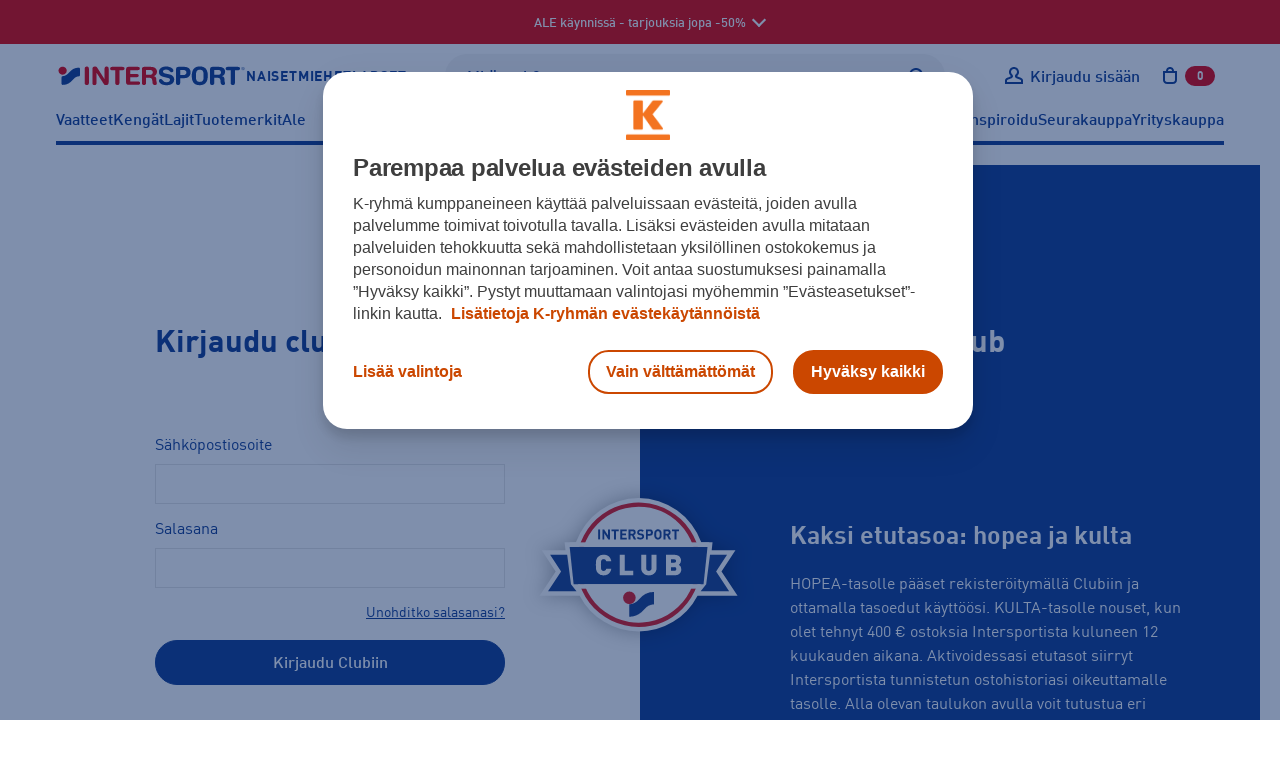

--- FILE ---
content_type: text/html; charset=utf-8
request_url: https://www.intersport.fi/fi/v4/liity-clubiin/?redirect=/fi/tuote/rukka-uukunlahti-duffel-bag.-laukku-56590310/
body_size: 46459
content:



<!DOCTYPE html>
<html lang="fi" class="no-js">
<head>
    
    
    <meta http-equiv="X-UA-Compatible" content="IE=edge">
    <meta http-equiv="Content-Type" content="text/html; charset=UTF-8">
    
    <title>Intersport Club | Intersport </title>
<meta name="robots" content="noindex,nofollow" />
<link rel="canonical" href="https://www.intersport.fi/fi/v4/liity-clubiin/" />
<meta property="og:title" content="Intersport Club | Intersport " />
<meta property="og:image" content="https://www.intersport.fi/static/studio/pub/web/favicons/is-logo.png" />
<meta property="og:url" content="https://www.intersport.fi/fi/v4/liity-clubiin/?redirect=/fi/tuote/rukka-uukunlahti-duffel-bag.-laukku-56590310/" />
<meta property="og:type" content="website" />

    <meta name="google-site-verification" content="8ZrSM_kWYRiT9HAiRWTxYMkRKfSfkI7KvFo-y0AlT9I">
    <meta name="google-site-verification" content="XboSNP5eZRhuBwJeJcvnqlo_9f6N597YVeKP7g5evNI">
    <meta name="viewport" content="width=device-width, initial-scale=1.0, user-scalable=no, minimal-ui=1">
    <meta name="theme-color" content="#003c93">
  
    
  
    
    <link rel="icon" type="image/svg+xml" sizes="any" href="https://www.intersport.fi/static/studio/pub/web/favicons/favicon.svg">
    <!-- <link rel="icon" type="image/x-icon" href="https://www.intersport.fi/static/studio/pub/web/favicons/favicon.ico">  -->
  
    
    <link rel="apple-touch-icon" type="image/png" sizes="167x167" href="https://www.intersport.fi/static/studio/pub/web/favicons/favicon-167x167.png">
    <link rel="apple-touch-icon" type="image/png" sizes="180x180" href="https://www.intersport.fi/static/studio/pub/web/favicons/favicon-180x180.png">
  
    
    <link rel="icon" type="image/png" sizes="48x48" href="https://www.intersport.fi/static/studio/pub/web/favicons/favicon-48x48.png">
    <link rel="icon" type="image/png" sizes="96x96" href="https://www.intersport.fi/static/studio/pub/web/favicons/favicon-96x96.png">
    <link rel="icon" type="image/png" sizes="192x192" href="https://www.intersport.fi/static/studio/pub/web/favicons/favicon-192x192.png">

    <link rel="preload" href="https://www.intersport.fi/static/studio/pub/web/v5/master/hashed/DIN-W01-Bold-Italic.98272bf0.woff2" as="font" type="font/woff2" crossorigin><link rel="preload" href="https://www.intersport.fi/static/studio/pub/web/v5/master/hashed/DIN-W01-Bold.63dbb18d.woff2" as="font" type="font/woff2" crossorigin><link rel="preload" href="https://www.intersport.fi/static/studio/pub/web/v5/master/hashed/DIN-W01-Medium-Italic.a4e68284.woff2" as="font" type="font/woff2" crossorigin><link rel="preload" href="https://www.intersport.fi/static/studio/pub/web/v5/master/hashed/DIN-W01-Medium.34ef1754.woff2" as="font" type="font/woff2" crossorigin><link rel="preload" href="https://www.intersport.fi/static/studio/pub/web/v5/master/hashed/DIN-W01-Regular-Italic.0bdaf700.woff2" as="font" type="font/woff2" crossorigin><link rel="preload" href="https://www.intersport.fi/static/studio/pub/web/v5/master/hashed/DIN-W01-Regular.3b327ceb.woff2" as="font" type="font/woff2" crossorigin><link rel="preload" href="https://www.intersport.fi/static/studio/pub/web/v5/master/hashed/intersport-icons.da2ba9f1.woff" as="font" type="font/woff2" crossorigin><link rel="preload" href="https://www.intersport.fi/static/studio/pub/web/v5/master/hashed/slick.b7c9e1e4.woff" as="font" type="font/woff2" crossorigin>
  
     
     
  
    

    <!-- Load custom font families -->
    

    

    

    <!-- V5 script and css -->
    
  
      <link rel="stylesheet" type="text/css" media="all" href="/static/studio/pub/web/v5/master/css/intersport.css?r=1767077588348" />
      
      <script async src="https://www.intersport.fi/static/studio/pub/web/v5/master/js/head.js?r=1767077588348"></script>
      <script async src="https://www.intersport.fi/static/studio/pub/web/v5/master/js/modernizr.js?r=1767077588348"></script>
   
  
         
    <script type="text/javascript" src="/static/js/stage-rsa-1.0.js"></script>


    <!--[if lt IE 9]>
    <script src="//studio.intersport.fi/pub/web/v3/js/lib/html5shiv.js?c=min_js_gz&r=1767077588348"></script>
    <script src="//studio.intersport.fi/pub/web/v3/js/lib/respond.min.js?r=1767077588348"></script>
    <link href="//studio.intersport.fi/pub/web/v3/css/ie.css?c=min_css_gz&r=1767077588348" rel="stylesheet">
    <![endif]-->
    <script>
      try{
      var jQueryReady = new Event('jQueryReady');
      }catch(e){}
      var dataLayer = [];
    </script>
    <!--<script async id="mcjs">!function(c,h,i,m,p){m=c.createElement(h),p=c.getElementsByTagName(h)[0],m.async=1,m.src=i,p.parentNode.insertBefore(m,p)}(document,"script","https://chimpstatic.com/mcjs-connected/js/users/ff809159c17e46ca959a045b1/1a7b1153623423c478bc1e3fb.js");</script>-->
<!--     <script src="https://www.google.com/recaptcha/api.js" async defer></script> -->
  
  
  <script>
    // Define the date after which the cart can be removed
    const removalDate = new Date('2024-09-01T00:00:00Z');

    // Get the current date
    const currentDate = new Date();

    // Function to delete a cookie by name
    function deleteCookie(name) {
      document.cookie = name + '=; expires=Thu, 01 Jan 1970 00:00:00 UTC; path=/;';
    }

    // Check if the current date is after the removal date
    if (currentDate >= removalDate) {
      // Check if the 'cart' item exists in localStorage and if it hasn't been removed before
      if (localStorage.getItem('cart') && !localStorage.getItem('cartRemoved')) {
        // Get the cart ID
        const cart = JSON.parse(localStorage.getItem('cart'));
        const cartId = cart.id;

        // Remove the 'cart' item from localStorage
        localStorage.removeItem('cart');

        // Save the cart ID in localStorage to indicate that the cart has been removed
        localStorage.setItem('cartRemoved', cartId);

        // Remove the 'cart' cookie
        deleteCookie('cart');

        console.log('Cart removed from localStorage and cookie');
      } else {
        console.log('No cart found in localStorage or cart has already been removed');
      }
    } else {
      console.log('Current date is before the removal date');
    }
  </script>
  
</head>

<body class="page-eXS6oLTzTxacNeiZJ8U5Sw page-liity-clubiin club-login-page v4-grid" data-page='liity-clubiin' data-uuid='eXS6oLTzTxacNeiZJ8U5Sw'>


      <!-- Google Tag Manager -->
      <script>(function(w,d,s,l,i){w[l]=w[l]||[];w[l].push({'gtm.start':
      new Date().getTime(),event:'gtm.js'});var f=d.getElementsByTagName(s)[0],
      j=d.createElement(s),dl=l!='dataLayer'?'&l='+l:'';j.async=true;j.src=
      'https://www.googletagmanager.com/gtm.js?id='+i+dl;f.parentNode.insertBefore(j,f);
      })(window,document,'script','dataLayer','GTM-55DR2KMK');</script>
      <!-- End Google Tag Manager -->
      <!-- Google Tag Manager (noscript) -->
      <noscript><iframe src="https://www.googletagmanager.com/ns.html?id=GTM-55DR2KMK" height="0" width="0" style="display:none;visibility:hidden"></iframe></noscript>
      <!-- End Google Tag Manager (noscript) -->


<div id="fb-root"></div>
<script>
    (function(d, s, id) {
      var js, fjs = d.getElementsByTagName(s)[0];
      if (d.getElementById(id)) return;
      js = d.createElement(s); js.id = id;
      js.src = "//connect.facebook.net/fi_FI/all.js#xfbml=1&appId=296402373844646";
      fjs.parentNode.insertBefore(js, fjs);
    }(document, 'script', 'facebook-jssdk'));
</script>

<a href="#main" class="a-skip-to-content">Sisältöön</a>
<a name="top" tabindex="-1"></a>
<div id="intersport-page">
 







  
  



  

  <style>
    .top-ad-bar .daylinks {
      padding-bottom: 30px;
      text-align: center;
    }
    .top-ad-bar .daylinks a {
      border: 2px solid #fff;
      border-radius: 2px;
      padding: 7px 18px 4px;
      margin: 6px 4px;
      text-decoration: none;
      display: inline-block;
    }
    .top-ad-bar .daylinks a:hover, .top-ad-bar .daylinks a:active {
      background: #fff;
      color: #000;
    }

    .top-ad-bar .h4 {
      font-family: 'DinWebPro-Light';
      text-transform: uppercase;
      line-height: 26px;
    }
    .top-ad-bar strong {
      color: inherit;
    }
  </style>
  <div class="top-ad-bar short open  force-show" style="background-color: #e60b0b;">
    <div class="container">
          <div class="top-ad-bar-short-text has-text-centered">
              <span class="is-hidden-desktop pr-5">ALE käynnissä - tarjouksia jopa -50%
                  <span class="top-ad-bar-open"></span>
              </span>
              <span class="is-hidden-touch">
                  ALE käynnissä - tarjouksia jopa -50%
                  <span class="top-ad-bar-open"></span>
              </span>
          </div>
      </div>
  </div>

  <div class="top-ad-bar full closed  force-show" style="background-color: #e60b0b;">
    <div class="section">
          <div class="top-ad-bar-full-text container">
              <div class="h2" style="text-align: center;"><strong style="text-align: center;"><strong style="text-align: center;"><strong>Merkkilöytöjä talveen jopa -50 % </strong></strong></strong></div>
<p style="text-align: center;">Intersportissa käynnissä nyt talven ALE! Kaupat ja verkko ovat täynnä mahtavia merkkidiilejä talven ulkoiluun, maastohiihtoon, lasketteluun, treenihetkiin sekä muihin ajankohtaisiin lajeihin.</p>
<p style="text-align: center;">Tutustu huippumerkkien tarjouksiin ja nappaa parhaat sporttivaatteet ja -varusteet kauteen – alennukset ovat jopa -50 %.</p>
<p style="text-align: center;"><a class="a-button a-button--tertiary" href="https://www.intersport.fi/fi/ale/">KATSO TARJOUKSET</a></p>
<p style="text-align: center;">*Tarjoukset ovat voimassa Intersport-kaupoissa ja verkossa 26.1. asti ellei tuotteen kohdalla toisin mainita, niin kauan kuin varatut erät riittävät. Koot ja värit voivat vaihdella kaupoittain.</p>
<p style="text-align: center;"> </p>

              
              <div class="text-center mt-5">
                  <span class="top-ad-bar-close"></span>
              </div>
              <br>
          </div>
      </div>
  </div>























































































  

<div class="page o-page" >
  <div class="overlay"></div>
  
  <header class="o-header"><div class="o-navigation"> 
  <div class="o-navigation__container container">
  <div class="o-navigation__main-bar o-navigation__main-bar--desktop">
    <div class="o-navigation__logo-container">
      <a class="o-navigation__logo-link" href="/fi/" title="Intersport"><img class="a-navigation-logo" data-navigation="default" width="213" height="24" src="//studio.intersport.fi/pub/web/v4/img/intersport-logo-new.svg" alt="Intersport"></a>
    </div>
    <div class="m-target-group-selector-desktop js-select-navigation-container">
      <a href="&#x2F;fi&#x2F;naiset&#x2F;" class="a-navigation-toggle" data-navigation="women" title="Valitse kohderyhmä: Naiset">Naiset</a>
      <a href="&#x2F;fi&#x2F;miehet&#x2F;" class="a-navigation-toggle" data-navigation="men" title="Valitse kohderyhmä: Miehet">Miehet</a>
      <a href="&#x2F;fi&#x2F;lapset&#x2F;" class="a-navigation-toggle" data-navigation="children" title="Valitse kohderyhmä: Lapset">Lapset</a>
    </div>
    <div class="m-search-container m-search-container--desktop">
<div class="search-box-wrapper">
	<input type="search" autocomplete="off" placeholder="Mitä etsit?" name="search" data-endpoint="/fi/haku/"
		class="search-box desktop"><div class="search-box-actions"><button class="clear-search a-icon__button" type="button" title="Tyhjennä haku"><i class="a-icon a-icon--close " aria-hidden="true"><svg xmlns="http://www.w3.org/2000/svg" width="12" height="12" viewBox="0 0 12 12" role="presentation">
  <use xlink:href="/static/studio/pub/web/v5/master/icons/icons-is.svg?t=1767077588348#icon-close" href="/static/studio/pub/web/v5/master/icons/icons-is.svg?t=1767077588348#icon-close" />
</svg></i></button><span class="search-box-actions-spacer"></span><button type="button" class="search-button a-icon__button" title="Hae"><i class="a-icon a-icon--search " aria-hidden="true"><svg xmlns="http://www.w3.org/2000/svg" width="12" height="12" viewBox="0 0 12 12" role="presentation">
  <use xlink:href="/static/studio/pub/web/v5/master/icons/icons-is.svg?t=1767077588348#icon-search" href="/static/studio/pub/web/v5/master/icons/icons-is.svg?t=1767077588348#icon-search" />
</svg></i></button></div>
	<div class="search-suggestions"></div>
</div>    </div>
    <div class="m-navigation-actions js-navigation-actions-desktop">
  <div class="m-navigation-actions__item m-navigation-actions__item--link">
    <a class="m-navigation-actions__trigger m-navigation-actions__item--forced-width u-user__not-logged-in-flex js-login-popup-trigger" href="/fi/v4/liity-clubiin/" data-target="#login-modal-content .js-login">
      <i class="a-icon a-icon--user a-link__icon m-navigation-actions__trigger-icon" aria-hidden="true"><svg xmlns="http://www.w3.org/2000/svg" width="12" height="12" viewBox="0 0 12 12" role="presentation">
  <use xlink:href="/static/studio/pub/web/v5/master/icons/icons-is.svg?t=1767077588348#icon-user" href="/static/studio/pub/web/v5/master/icons/icons-is.svg?t=1767077588348#icon-user" />
</svg></i>
      <span class="m-navigation-actions__trigger-label u-hidden--mobile-nav--a11y js-user-initially-hidden u-hidden">Kirjaudu sisään</span>
    </a>
    <div class="u-user u-user__logged-in">
      <div class="m-navigation-actions__item--forced-width">
        <a class="m-navigation-actions__trigger" data-toggle="club-dropdown" href="/fi/v4/club/dashboard/">
          <i class="a-icon a-icon--user-logged-in a-link__icon m-navigation-actions__trigger-icon-user-logged-in-color m-navigation-actions__trigger-icon" aria-hidden="true"><svg xmlns="http://www.w3.org/2000/svg" width="12" height="12" viewBox="0 0 12 12" role="presentation">
  <use xlink:href="/static/studio/pub/web/v5/master/icons/icons-is.svg?t=1767077588348#icon-user-logged-in" href="/static/studio/pub/web/v5/master/icons/icons-is.svg?t=1767077588348#icon-user-logged-in" />
</svg></i>
          <span class="m-navigation-actions__trigger-label u-hidden--mobile-nav--a11y"><span class="u-hidden--a11y">Omat sivut: </span><span class="js-user-firstname"></span></span>
        </a>
      </div>
    
      
      <div class="m-navigation-actions__dropdown js-club-nav-toggle" id="club-dropdown">
        <div class="m-dropdown">
  <ul class="m-dropdown__list" role="navigation" aria-label="Intersport Club">
    <li class="m-dropdown__list-item">
      <a class="m-dropdown__list-item-link" href="&#x2F;fi&#x2F;v4&#x2F;club&#x2F;dashboard&#x2F;">Intersport Club</a>
    </li>
    <li class="m-dropdown__list-item">
      <a class="m-dropdown__list-item-link" href="&#x2F;fi&#x2F;v4&#x2F;club&#x2F;etutaso-ja-edut&#x2F;">Etutaso ja edut</a>
    </li>
    <li class="m-dropdown__list-item">
      <a class="m-dropdown__list-item-link" href="&#x2F;fi&#x2F;v4&#x2F;club&#x2F;yhteys-ja-toimitustiedot&#x2F;">Yhteys- ja toimitustiedot</a>
    </li>
    <li class="m-dropdown__list-item">
      <a class="m-dropdown__list-item-link" href="&#x2F;fi&#x2F;v4&#x2F;club&#x2F;osto-oikeusrekisteri&#x2F;">Osto-oikeusrekisteri (yrityksille)</a>
    </li>
    <li class="m-dropdown__list-item">
      <a class="m-dropdown__list-item-link" href="&#x2F;fi&#x2F;v4&#x2F;club&#x2F;tilaukset&#x2F;">Tilaukset ja palautus</a>
    </li>
    <li class="m-dropdown__list-item">
      <a class="m-dropdown__list-item-link" href="&#x2F;fi&#x2F;v4&#x2F;club&#x2F;sahkoposti-ja-salasana&#x2F;">Sähköposti ja salasana</a>
    </li>
    <li class="m-dropdown__list-item">
      <a class="m-dropdown__list-item-link" href="&#x2F;fi&#x2F;v4&#x2F;club&#x2F;markkinointiviestit-ja-luvat&#x2F;">Markkinointiviestit- ja luvat</a>
    </li>
  </ul>
  <div class="m-dropdown__footer">
      <a class="a-button a-button--large" href="/fi/v4/liity-clubiin/?stage_extranet=logout">Kirjaudu ulos</a>
  </div>
</div>
      </div>
      
    </div>
  </div>
  <!--<div class="m-navigation-actions__item">
    <a class="m-navigation-actions__trigger" href="#"><i class="a-icon a-icon--heart a-link__icon m-navigation-actions__trigger-icon"><svg xmlns="http://www.w3.org/2000/svg" width="12" height="12" viewBox="0 0 12 12" role="presentation">
  <title>Siirry suosikkeihin</title><use xlink:href="/static/studio/pub/web/v5/master/icons/icons-is.svg?t=1767077588348#icon-heart" href="/static/studio/pub/web/v5/master/icons/icons-is.svg?t=1767077588348#icon-heart" />
</svg></i></a>
  </div>-->
  <div class="m-navigation-actions__item m-navigation-actions__item--desktop-nav-last js-header-carts m-navigation-actions__item--link">
    <div class="js-toggle-cart">
      <a class="m-navigation-actions__trigger m-navigation-actions__trigger--outline-icon" data-toggle="mini-cart" href="/fi/v4/ostoskori/">
        <i class="a-icon a-icon--cart a-link__icon m-navigation-actions__trigger-icon"><svg xmlns="http://www.w3.org/2000/svg" width="12" height="12" viewBox="0 0 12 12" role="presentation">
  <title>Avaa ostoskori,</title><use xlink:href="/static/studio/pub/web/v5/master/icons/icons-is.svg?t=1767077588348#icon-cart" href="/static/studio/pub/web/v5/master/icons/icons-is.svg?t=1767077588348#icon-cart" />
</svg></i>
        <span class="m-navigation-actions__trigger-label m-navigation-actions__cart-count"><span class="js-cart-count">0</span><span class="u-hidden--a11y"> tuotetta ostoskorissa</span></span>
      </a>
     <div class="m-navigation-actions__dropdown" id="mini-cart"><div
  class="v4-header-cart m-dropdown  "
  data-cart-url="/fi/v4/ostoskori/"
  aria-label="Ostoskori"
  role="region"
>
	<!--<button type="button" class="v4-header-cart-close">
		<span class="close-icon" aria-hidden="true"></span><span class="sr-only">Sulje ostoskori</span>
	</button>-->

	<div class="v4-header-cart-header">
		<h2 class="v4-header-cart-header-title">Ostoskori</h2>
		<div> tuotetta</div>
	</div> 

	<div class="v4-header-cart-items">
		<ul class="v4-header-cart-items-list">
		</ul>
	</div>

	<div class="v4-header-cart-footer">
		<dl class="v4-header-cart-total">
			<dt>Kokonaissumma</dt>
			<dd> €</dd>
		</dl>

		<a href="/fi/v4/ostoskori/" class="a-button a-button--primary a-button--large a-button--full">Ostoskoriin</a>
	</div>
</div></div>
    </div>
    <div class="cart-item-overlay collapsed" role="dialog">
  <div role="document" class="v4-header-cart-item m-dropdown" data-cart-url="/fi/v4/ostoskori/">
    <button type="button" class="v4-header-cart-close"><i class="a-icon a-icon--close "><svg xmlns="http://www.w3.org/2000/svg" width="12" height="12" viewBox="0 0 12 12" role="presentation">
  <title>Sulje ostoskori</title><use xlink:href="/static/studio/pub/web/v5/master/icons/icons-is.svg?t=1767077588348#icon-close" href="/static/studio/pub/web/v5/master/icons/icons-is.svg?t=1767077588348#icon-close" />
</svg></i></button>
    <div class="cart-item-cta">
      <div class="totals"> 
        <span class="grand-amount-mini">Ostoskorissa tuotteita: </span> 
        <span class="grand-total-mini">yht. € + toimituskulut</span> 
      </div> 
      <a href="/fi/v4/ostoskori/" class="a-button a-button--full a-button--primary">Siirry ostoskoriin</a>
      <a id="close-minicart" class="button back">Jatka ostoksia</a>
    </div>
  </div>
</div>
  </div>
  <div class="m-navigation-actions__item u-hidden--desktop-nav m-navigation-actions__item--mobile-nav-last">
    <button class="m-navigation-actions__trigger js-navigation-toggle a-toggle" title="Avaa sivunavigaatio" type="button" data-close-text="Sulje sivunavigaatio" data-open-text="Avaa sivunavigaatio" aria-pressed="false">
      <span class="a-toggle__content-flex a-toggle__content-flex--closed"><i class="a-icon a-icon--menu a-link__icon m-navigation-actions__trigger-icon" aria-hidden="true"><svg xmlns="http://www.w3.org/2000/svg" width="12" height="12" viewBox="0 0 12 12" role="presentation">
  <use xlink:href="/static/studio/pub/web/v5/master/icons/icons-is.svg?t=1767077588348#icon-menu" href="/static/studio/pub/web/v5/master/icons/icons-is.svg?t=1767077588348#icon-menu" />
</svg></i></span>
      <span class="a-toggle__content-flex a-toggle__content-flex--opened"><i class="a-icon a-icon--close a-link__icon m-navigation-actions__trigger-icon" aria-hidden="true"><svg xmlns="http://www.w3.org/2000/svg" width="12" height="12" viewBox="0 0 12 12" role="presentation">
  <use xlink:href="/static/studio/pub/web/v5/master/icons/icons-is.svg?t=1767077588348#icon-close" href="/static/studio/pub/web/v5/master/icons/icons-is.svg?t=1767077588348#icon-close" />
</svg></i></span>
    </button>
  </div>
</div>
  </div>
  <div
    id="mobile-navigation"
    class="o-navigation__mobile o-navigation__mobile--offscreen"
    aria-hidden="true"
    role="dialog"
    aria-modal="true"
    aria-label="Navigointivalikko"
  >
<div class="o-navigation__mobile-wrapper">
	<div class="o-navigation__mobile-actions-bar-container">
		<div class="o-navigation__main-bar o-navigation__main-bar--mobile">
			<div class="o-navigation__logo-container">
				<a class="o-navigation__logo-link" href="/fi/" title="Intersport"><img class="a-navigation-logo" width="213" height="24" src="//studio.intersport.fi/pub/web/v4/img/intersport-logo-new.svg" alt="Intersport"></a>
			</div>
			<div class="m-navigation-actions">
  <div class="m-navigation-actions__item m-navigation-actions__item--link">
    <a class="m-navigation-actions__trigger m-navigation-actions__item--forced-width u-user__not-logged-in-flex js-login-popup-trigger" href="/fi/v4/liity-clubiin/" data-target="#login-modal-content .js-login">
      <i class="a-icon a-icon--user a-link__icon m-navigation-actions__trigger-icon" aria-hidden="true"><svg xmlns="http://www.w3.org/2000/svg" width="12" height="12" viewBox="0 0 12 12" role="presentation">
  <use xlink:href="/static/studio/pub/web/v5/master/icons/icons-is.svg?t=1767077588348#icon-user" href="/static/studio/pub/web/v5/master/icons/icons-is.svg?t=1767077588348#icon-user" />
</svg></i>
      <span class="m-navigation-actions__trigger-label u-hidden--mobile-nav--a11y js-user-initially-hidden u-hidden">Kirjaudu sisään</span>
    </a>
    <div class="u-user u-user__logged-in">
      <div class="m-navigation-actions__item--forced-width">
        <a class="m-navigation-actions__trigger" href="/fi/v4/club/dashboard/">
          <i class="a-icon a-icon--user-logged-in a-link__icon m-navigation-actions__trigger-icon-user-logged-in-color m-navigation-actions__trigger-icon" aria-hidden="true"><svg xmlns="http://www.w3.org/2000/svg" width="12" height="12" viewBox="0 0 12 12" role="presentation">
  <use xlink:href="/static/studio/pub/web/v5/master/icons/icons-is.svg?t=1767077588348#icon-user-logged-in" href="/static/studio/pub/web/v5/master/icons/icons-is.svg?t=1767077588348#icon-user-logged-in" />
</svg></i>
          <span class="m-navigation-actions__trigger-label u-hidden--mobile-nav--a11y"><span class="u-hidden--a11y">Omat sivut: </span><span class="js-user-firstname"></span></span>
        </a>
      </div>
    
      
    </div>
  </div>
  <!--<div class="m-navigation-actions__item">
    <a class="m-navigation-actions__trigger" href="#"><i class="a-icon a-icon--heart a-link__icon m-navigation-actions__trigger-icon"><svg xmlns="http://www.w3.org/2000/svg" width="12" height="12" viewBox="0 0 12 12" role="presentation">
  <title>Siirry suosikkeihin</title><use xlink:href="/static/studio/pub/web/v5/master/icons/icons-is.svg?t=1767077588348#icon-heart" href="/static/studio/pub/web/v5/master/icons/icons-is.svg?t=1767077588348#icon-heart" />
</svg></i></a>
  </div>-->
  <div class="m-navigation-actions__item m-navigation-actions__item--desktop-nav-last js-header-carts m-navigation-actions__item--link">
    <div class="js-toggle-cart">
      <a class="m-navigation-actions__trigger m-navigation-actions__trigger--outline-icon" data-toggle="mini-cart" href="/fi/v4/ostoskori/">
        <i class="a-icon a-icon--cart a-link__icon m-navigation-actions__trigger-icon"><svg xmlns="http://www.w3.org/2000/svg" width="12" height="12" viewBox="0 0 12 12" role="presentation">
  <title>Avaa ostoskori,</title><use xlink:href="/static/studio/pub/web/v5/master/icons/icons-is.svg?t=1767077588348#icon-cart" href="/static/studio/pub/web/v5/master/icons/icons-is.svg?t=1767077588348#icon-cart" />
</svg></i>
        <span class="m-navigation-actions__trigger-label m-navigation-actions__cart-count"><span class="js-cart-count">0</span><span class="u-hidden--a11y"> tuotetta ostoskorissa</span></span>
      </a>
     
    </div>
    
  </div>
  <div class="m-navigation-actions__item u-hidden--desktop-nav m-navigation-actions__item--mobile-nav-last">
    <button class="m-navigation-actions__trigger js-navigation-toggle a-toggle" title="Avaa sivunavigaatio" type="button" data-close-text="Sulje sivunavigaatio" data-open-text="Avaa sivunavigaatio" aria-pressed="false">
      <span class="a-toggle__content-flex a-toggle__content-flex--closed"><i class="a-icon a-icon--menu a-link__icon m-navigation-actions__trigger-icon" aria-hidden="true"><svg xmlns="http://www.w3.org/2000/svg" width="12" height="12" viewBox="0 0 12 12" role="presentation">
  <use xlink:href="/static/studio/pub/web/v5/master/icons/icons-is.svg?t=1767077588348#icon-menu" href="/static/studio/pub/web/v5/master/icons/icons-is.svg?t=1767077588348#icon-menu" />
</svg></i></span>
      <span class="a-toggle__content-flex a-toggle__content-flex--opened"><i class="a-icon a-icon--close a-link__icon m-navigation-actions__trigger-icon" aria-hidden="true"><svg xmlns="http://www.w3.org/2000/svg" width="12" height="12" viewBox="0 0 12 12" role="presentation">
  <use xlink:href="/static/studio/pub/web/v5/master/icons/icons-is.svg?t=1767077588348#icon-close" href="/static/studio/pub/web/v5/master/icons/icons-is.svg?t=1767077588348#icon-close" />
</svg></i></span>
    </button>
  </div>
</div>
		</div>
	</div>
	<div class="m-target-group-selector-mobile m-target-group-selector-mobile--hidden js-select-navigation-container">
		<button type="button" class="a-navigation-toggle" data-navigation="women" data-is-mobile="true" aria-label="Valitse kohderyhmä: Naiset">Naiset</button><button type="button" class="a-navigation-toggle" data-navigation="men" data-is-mobile="true" aria-label="Valitse kohderyhmä: Miehet">Miehet</button><button type="button" class="a-navigation-toggle" data-navigation="children" data-is-mobile="true" aria-label="Valitse kohderyhmä: Lapset">Lapset</button>
	</div>
	<nav class="o-navigation__mobile-navigation">
	</nav>
</div>  </div>
  <nav class="m-navigations m-navigations--hidden">
      <ul class="m-navigations__bar js-navigation-bar m-navigations__bar--selected" aria-hidden="false" aria-label="Sivunavigaatio: Oletus" data-navigation-id="default">
        <li class="a-navigation-bar-item"><button type="button" class="a-navigation-item a-navigation-item--has-dropdown js-dropdown-navigation-control" aria-controls="nav-dropdown-0" aria-expanded="false">Vaatteet</button><div id="nav-dropdown-0" class="m-dropdown-navigation js-dropdown-navigation">
	<div class="container m-navigation-container m-navigation-container-columns-4"
       >
          
        
      
        <div>
          
            <span class="h3 a-navigation-title ">Naisten vaatteet</span>
					
          <ul class="m-navigation-links " aria-label="Naisten vaatteet" >
							<li><a href="&#x2F;fi&#x2F;naisten-vaatteet&#x2F;" class="a-link a-link--navigation"  data-silent-navigation-select="true" data-navigation="women" >Kaikki naisten vaatteet</a></li>
							<li><a href="&#x2F;fi&#x2F;naisten-vaatteet&#x2F;takit-ja-liivit&#x2F;talvitakit&#x2F;" class="a-link a-link--navigation"  data-silent-navigation-select="true" data-navigation="women" >Talvitakit</a></li>
							<li><a href="&#x2F;fi&#x2F;naisten-vaatteet&#x2F;takit-ja-liivit&#x2F;" class="a-link a-link--navigation"  data-silent-navigation-select="true" data-navigation="women" >Takit</a></li>
							<li><a href="&#x2F;fi&#x2F;naisten-vaatteet&#x2F;paidat-ja-topit&#x2F;" class="a-link a-link--navigation"  data-silent-navigation-select="true" data-navigation="women" >Paidat ja topit</a></li>
							<li><a href="&#x2F;fi&#x2F;naisten-vaatteet&#x2F;colleget-ja-fleecet&#x2F;" class="a-link a-link--navigation"  data-silent-navigation-select="true" data-navigation="women" >Colleget ja fleecet</a></li>
							<li><a href="&#x2F;fi&#x2F;naisten-vaatteet&#x2F;hupparit&#x2F;" class="a-link a-link--navigation"  data-silent-navigation-select="true" data-navigation="women" >Hupparit</a></li>
							<li><a href="&#x2F;fi&#x2F;naisten-vaatteet&#x2F;housut-ja-shortsit&#x2F;" class="a-link a-link--navigation"  data-silent-navigation-select="true" data-navigation="women" >Housut ja shortsit</a></li>
							<li><a href="&#x2F;fi&#x2F;naisten-vaatteet&#x2F;trikoot-ja-legginsit&#x2F;" class="a-link a-link--navigation"  data-silent-navigation-select="true" data-navigation="women" >Trikoot</a></li>
							<li><a href="&#x2F;fi&#x2F;naisten-vaatteet&#x2F;hameet-ja-mekot&#x2F;" class="a-link a-link--navigation"  data-silent-navigation-select="true" data-navigation="women" >Hameet ja mekot</a></li>
							<li><a href="&#x2F;fi&#x2F;naisten-vaatteet&#x2F;asusteet&#x2F;" class="a-link a-link--navigation"  data-silent-navigation-select="true" data-navigation="women" >Asusteet</a></li>
							<li><a href="&#x2F;fi&#x2F;naisten-vaatteet&#x2F;alusasut&#x2F;" class="a-link a-link--navigation"  data-silent-navigation-select="true" data-navigation="women" >Alusasut</a></li>
							<li><a href="false" class="a-link a-link--navigation"  data-silent-navigation-select="true" data-navigation="women" >Aluskerrastot</a></li>
							<li><a href="&#x2F;fi&#x2F;naisten-vaatteet&#x2F;urheiluliivit&#x2F;" class="a-link a-link--navigation"  data-silent-navigation-select="true" data-navigation="women" >Urheiluliivit</a></li>
							<li><a href="&#x2F;fi&#x2F;naisten-laukut-ja-reput&#x2F;" class="a-link a-link--navigation"  data-silent-navigation-select="true" data-navigation="women" >Laukut ja reput</a></li>
							<li><a href="&#x2F;fi&#x2F;naisten-vaatteet&#x2F;uimaasut&#x2F;uimapuvut&#x2F;" class="a-link a-link--navigation"  data-silent-navigation-select="true" data-navigation="women" >Uimapuvut</a></li>
					</ul>
				</div>
    
       

    
          
        
      
        <div>
          
            <span class="h3 a-navigation-title ">Miesten vaatteet</span>
					
          <ul class="m-navigation-links " aria-label="Miesten vaatteet" >
							<li><a href="&#x2F;fi&#x2F;miesten-vaatteet&#x2F;" class="a-link a-link--navigation"  data-silent-navigation-select="true" data-navigation="men" >Kaikki miesten vaatteet</a></li>
							<li><a href="&#x2F;fi&#x2F;miesten-vaatteet&#x2F;takit-ja-liivit&#x2F;talvitakit&#x2F;" class="a-link a-link--navigation"  data-silent-navigation-select="true" data-navigation="men" >Talvitakit</a></li>
							<li><a href="&#x2F;fi&#x2F;miesten-vaatteet&#x2F;takit-ja-liivit&#x2F;" class="a-link a-link--navigation"  data-silent-navigation-select="true" data-navigation="men" >Takit</a></li>
							<li><a href="&#x2F;fi&#x2F;miesten-vaatteet&#x2F;paidat&#x2F;" class="a-link a-link--navigation"  data-silent-navigation-select="true" data-navigation="men" >Paidat</a></li>
							<li><a href="&#x2F;fi&#x2F;miesten-vaatteet&#x2F;colleget-ja-fleecet&#x2F;" class="a-link a-link--navigation"  data-silent-navigation-select="true" data-navigation="men" >Colleget ja fleecet</a></li>
							<li><a href="&#x2F;fi&#x2F;miesten-vaatteet&#x2F;hupparit&#x2F;" class="a-link a-link--navigation"  data-silent-navigation-select="true" data-navigation="men" >Hupparit</a></li>
							<li><a href="&#x2F;fi&#x2F;miesten-vaatteet&#x2F;housut-ja-shortsit&#x2F;" class="a-link a-link--navigation"  data-silent-navigation-select="true" data-navigation="men" >Housut ja shortsit</a></li>
							<li><a href="&#x2F;fi&#x2F;miesten-vaatteet&#x2F;trikoot&#x2F;" class="a-link a-link--navigation"  data-silent-navigation-select="true" data-navigation="men" >Trikoot</a></li>
							<li><a href="&#x2F;fi&#x2F;miesten-vaatteet&#x2F;asusteet&#x2F;" class="a-link a-link--navigation"  data-silent-navigation-select="true" data-navigation="men" >Asusteet</a></li>
							<li><a href="&#x2F;fi&#x2F;miesten-vaatteet&#x2F;alusasut&#x2F;" class="a-link a-link--navigation"  data-silent-navigation-select="true" data-navigation="men" >Alusasut</a></li>
							<li><a href="&#x2F;fi&#x2F;miesten-vaatteet&#x2F;uimaasut&#x2F;" class="a-link a-link--navigation"  data-silent-navigation-select="true" data-navigation="men" >Uima-asut</a></li>
							<li><a href="&#x2F;fi&#x2F;miesten-laukut-ja-reput&#x2F;" class="a-link a-link--navigation"  data-silent-navigation-select="true" data-navigation="men" >Laukut ja reput</a></li>
					</ul>
				</div>
    
       

    
          
        
      
        <div>
          
            <span class="h3 a-navigation-title ">Lasten ja nuorten vaatteet</span>
					
          <ul class="m-navigation-links " aria-label="Lasten ja nuorten vaatteet" >
							<li><a href="&#x2F;fi&#x2F;lasten-vaatteet&#x2F;" class="a-link a-link--navigation"  data-silent-navigation-select="true" data-navigation="children" >Kaikki lasten ja nuorten vaatteet</a></li>
							<li><a href="&#x2F;fi&#x2F;lasten-vaatteet&#x2F;takit&#x2F;" class="a-link a-link--navigation"  data-silent-navigation-select="true" data-navigation="children" >Takit</a></li>
							<li><a href="&#x2F;fi&#x2F;lasten-vaatteet&#x2F;paidat-ja-hupparit&#x2F;" class="a-link a-link--navigation"  data-silent-navigation-select="true" data-navigation="children" >Paidat ja hupparit</a></li>
							<li><a href="&#x2F;fi&#x2F;lasten-vaatteet&#x2F;housut-ja-shortsit&#x2F;" class="a-link a-link--navigation"  data-silent-navigation-select="true" data-navigation="children" >Housut ja shortsit</a></li>
							<li><a href="&#x2F;fi&#x2F;lasten-vaatteet&#x2F;verryttelypuvut&#x2F;" class="a-link a-link--navigation"  data-silent-navigation-select="true" data-navigation="children" >Verryttelypuvut</a></li>
							<li><a href="&#x2F;fi&#x2F;lasten-vaatteet&#x2F;haalarit&#x2F;" class="a-link a-link--navigation"  data-silent-navigation-select="true" data-navigation="children" >Haalarit</a></li>
							<li><a href="&#x2F;fi&#x2F;lasten-vaatteet&#x2F;asusteet&#x2F;" class="a-link a-link--navigation"  data-silent-navigation-select="true" data-navigation="children" >Asusteet</a></li>
							<li><a href="&#x2F;fi&#x2F;lasten-vaatteet&#x2F;alusasut&#x2F;" class="a-link a-link--navigation"  data-silent-navigation-select="true" data-navigation="children" >Alusasut</a></li>
							<li><a href="&#x2F;fi&#x2F;lasten-vaatteet&#x2F;uimaasut&#x2F;" class="a-link a-link--navigation"  data-silent-navigation-select="true" data-navigation="children" >Uima-asut</a></li>
							<li><a href="&#x2F;fi&#x2F;nuorten-laukut-ja-reput&#x2F;" class="a-link a-link--navigation"  data-silent-navigation-select="true" data-navigation="children" >Laukut ja reput</a></li>
					</ul>
				</div>
    
       

    
          
        
      
        <div>
          
            <span class="h3 a-navigation-title ">Suosittelemme</span>
					
          <ul class="m-navigation-links " aria-label="Suosittelemme" >
							<li><a href="&#x2F;fi&#x2F;tuotemerkit&#x2F;kari-traa&#x2F;" class="a-link a-link--navigation" >Kari Traa</a></li>
							<li><a href="&#x2F;fi&#x2F;merinovilla&#x2F;" class="a-link a-link--navigation" >Merinovilla</a></li>
							<li><a href="&#x2F;fi&#x2F;talvitakit&#x2F;" class="a-link a-link--navigation" >Talvitakit</a></li>
							<li><a href="&#x2F;fi&#x2F;plus-size&#x2F;" class="a-link a-link--navigation" >Plus-size</a></li>
							<li><a href="&#x2F;fi&#x2F;tuotemerkit&#x2F;helly-hansen&#x2F;vaatteet&#x2F;takit-ja-liivit&#x2F;" class="a-link a-link--navigation" >Helly Hansen takit</a></li>
							<li><a href="&#x2F;fi&#x2F;tuotemerkit&#x2F;peak-performance&#x2F;vaatteet&#x2F;takit-ja-liivit&#x2F;" class="a-link a-link--navigation" >Peak Performance takit</a></li>
							<li><a href="&#x2F;fi&#x2F;naisten-vaatteet&#x2F;takit-ja-liivit&#x2F;kuoritakit&#x2F;" class="a-link a-link--navigation" >Kuoritakit</a></li>
							<li><a href="&#x2F;fi&#x2F;pipot&#x2F;" class="a-link a-link--navigation" >Pipot</a></li>
							<li><a href="&#x2F;fi&#x2F;laji&#x2F;laskettelu&#x2F;lasketteluvaatteet&#x2F;laskettelutakit&#x2F;" class="a-link a-link--navigation" >Laskettelutakit</a></li>
							<li><a href="&#x2F;fi&#x2F;juomapullot&#x2F;" class="a-link a-link--navigation" >Juomapullot</a></li>
							<li><a href="&#x2F;fi&#x2F;tuotemerkit&#x2F;haglofs&#x2F;" class="a-link a-link--navigation" >Haglöfs</a></li>
							<li><a href="&#x2F;fi&#x2F;collegepaidat&#x2F;" class="a-link a-link--navigation" >Collegepaidat</a></li>
							<li><a href="&#x2F;fi&#x2F;collegehousut&#x2F;" class="a-link a-link--navigation" >Collegehousut</a></li>
							<li><a href="&#x2F;fi&#x2F;ale&#x2F;vaatteet-ale-ja-tarjoukset&#x2F;" class="a-link a-link--navigation" >Ale vaatteet</a></li>
							<li><a href="&#x2F;fi&#x2F;lahjakortti&#x2F;" class="a-link a-link--navigation" >Lahjakortti</a></li>
					</ul>
				</div>
    
       

    
	</div>
</div></li>
        <li class="a-navigation-bar-item"><button type="button" class="a-navigation-item a-navigation-item--has-dropdown js-dropdown-navigation-control" aria-controls="nav-dropdown-1" aria-expanded="false">Kengät</button><div id="nav-dropdown-1" class="m-dropdown-navigation js-dropdown-navigation">
	<div class="container m-navigation-container m-navigation-container-columns-4"
       style="grid-template-columns: 1fr 1fr 1fr 1fr;">
          
        
      
        <div>
          
            <span class="h3 a-navigation-title ">Naisten kengät</span>
					
          <ul class="m-navigation-links " aria-label="Naisten kengät" style="columns: 1">
							<li><a href="&#x2F;fi&#x2F;naisten-kengat&#x2F;" class="a-link a-link--navigation"  data-silent-navigation-select="true" data-navigation="women" >Kaikki naisten kengät</a></li>
							<li><a href="&#x2F;fi&#x2F;naisten-kengat&#x2F;talvikengat&#x2F;nastakengat&#x2F;" class="a-link a-link--navigation"  data-silent-navigation-select="true" data-navigation="women" >Nastakengät</a></li>
							<li><a href="&#x2F;fi&#x2F;naisten-kengat&#x2F;talvikengat&#x2F;" class="a-link a-link--navigation"  data-silent-navigation-select="true" data-navigation="women" >Talvikengät</a></li>
							<li><a href="&#x2F;fi&#x2F;naisten-kengat&#x2F;urheilukengat&#x2F;juoksukengat&#x2F;" class="a-link a-link--navigation"  data-silent-navigation-select="true" data-navigation="women" >Juoksukengät</a></li>
							<li><a href="&#x2F;fi&#x2F;naisten-kengat&#x2F;ulkoilukengat&#x2F;" class="a-link a-link--navigation"  data-silent-navigation-select="true" data-navigation="women" >Ulkoilukengät</a></li>
							<li><a href="&#x2F;fi&#x2F;naisten-kengat&#x2F;tennarit&#x2F;" class="a-link a-link--navigation"  data-silent-navigation-select="true" data-navigation="women" >Tennarit</a></li>
							<li><a href="&#x2F;fi&#x2F;naisten-kengat&#x2F;urheilukengat&#x2F;" class="a-link a-link--navigation"  data-silent-navigation-select="true" data-navigation="women" >Urheilukengät</a></li>
							<li><a href="&#x2F;fi&#x2F;naisten-kengat&#x2F;urheilukengat&#x2F;paljasjalkakengat&#x2F;" class="a-link a-link--navigation"  data-silent-navigation-select="true" data-navigation="women" >Paljasjalkakengät</a></li>
							<li><a href="&#x2F;fi&#x2F;naisten-kengat&#x2F;sandaalit&#x2F;" class="a-link a-link--navigation"  data-silent-navigation-select="true" data-navigation="women" >Sandaalit</a></li>
							<li><a href="&#x2F;fi&#x2F;naisten-kengat&#x2F;kumisaappaat&#x2F;" class="a-link a-link--navigation"  data-silent-navigation-select="true" data-navigation="women" >Kumisaappaat</a></li>
							<li><a href="&#x2F;fi&#x2F;miesten-kengat&#x2F;pohjalliset&#x2F;" class="a-link a-link--navigation"  data-silent-navigation-select="true" data-navigation="women" >Pohjalliset</a></li>
					</ul>
				</div>
    
       

    
          
        
      
        <div>
          
            <span class="h3 a-navigation-title ">Miesten kengät</span>
					
          <ul class="m-navigation-links " aria-label="Miesten kengät" >
							<li><a href="&#x2F;fi&#x2F;miesten-kengat&#x2F;" class="a-link a-link--navigation"  data-silent-navigation-select="true" data-navigation="men" >Kaikki miesten kengät</a></li>
							<li><a href="&#x2F;fi&#x2F;miesten-kengat&#x2F;talvikengat&#x2F;nastakengat&#x2F;" class="a-link a-link--navigation"  data-silent-navigation-select="true" data-navigation="men" >Nastakengät</a></li>
							<li><a href="&#x2F;fi&#x2F;miesten-kengat&#x2F;talvikengat&#x2F;" class="a-link a-link--navigation"  data-silent-navigation-select="true" data-navigation="men" >Talvikengät</a></li>
							<li><a href="&#x2F;fi&#x2F;miesten-kengat&#x2F;urheilukengat&#x2F;juoksukengat&#x2F;" class="a-link a-link--navigation"  data-silent-navigation-select="true" data-navigation="men" >Juoksukengät</a></li>
							<li><a href="&#x2F;fi&#x2F;miesten-kengat&#x2F;ulkoilukengat&#x2F;" class="a-link a-link--navigation"  data-silent-navigation-select="true" data-navigation="men" >Ulkoilukengät</a></li>
							<li><a href="&#x2F;fi&#x2F;miesten-kengat&#x2F;tennarit&#x2F;" class="a-link a-link--navigation"  data-silent-navigation-select="true" data-navigation="men" >Tennarit</a></li>
							<li><a href="&#x2F;fi&#x2F;miesten-kengat&#x2F;urheilukengat&#x2F;" class="a-link a-link--navigation"  data-silent-navigation-select="true" data-navigation="men" >Urheilukengät</a></li>
							<li><a href="&#x2F;fi&#x2F;miesten-kengat&#x2F;urheilukengat&#x2F;paljasjalkakengat&#x2F;" class="a-link a-link--navigation"  data-silent-navigation-select="true" data-navigation="men" >Paljasjalkakengät</a></li>
							<li><a href="&#x2F;fi&#x2F;miesten-kengat&#x2F;sandaalit&#x2F;" class="a-link a-link--navigation"  data-silent-navigation-select="true" data-navigation="men" >Sandaalit</a></li>
							<li><a href="&#x2F;fi&#x2F;miesten-kengat&#x2F;kumisaappaat&#x2F;" class="a-link a-link--navigation"  data-silent-navigation-select="true" data-navigation="men" >Kumisaappaat</a></li>
							<li><a href="&#x2F;fi&#x2F;miesten-kengat&#x2F;pohjalliset&#x2F;" class="a-link a-link--navigation"  data-silent-navigation-select="true" data-navigation="men" >Pohjalliset</a></li>
					</ul>
				</div>
    
       

    
          
        
      
        <div>
          
            <span class="h3 a-navigation-title ">Lasten ja nuorten kengät</span>
					
          <ul class="m-navigation-links " aria-label="Lasten ja nuorten kengät" >
							<li><a href="&#x2F;fi&#x2F;lasten-kengat&#x2F;" class="a-link a-link--navigation"  data-silent-navigation-select="true" data-navigation="children" >Kaikki lasten ja nuorten kengät</a></li>
							<li><a href="&#x2F;fi&#x2F;lasten-kengat&#x2F;talvikengat&#x2F;" class="a-link a-link--navigation"  data-silent-navigation-select="true" data-navigation="children" >Talvikengät</a></li>
							<li><a href="&#x2F;fi&#x2F;lasten-kengat&#x2F;ulkoilukengat&#x2F;" class="a-link a-link--navigation"  data-silent-navigation-select="true" data-navigation="children" >Ulkoilukengät</a></li>
							<li><a href="&#x2F;fi&#x2F;lasten-kengat&#x2F;tennarit&#x2F;" class="a-link a-link--navigation"  data-silent-navigation-select="true" data-navigation="children" >Tennarit</a></li>
							<li><a href="&#x2F;fi&#x2F;lasten-kengat&#x2F;urheilukengat&#x2F;juoksukengat&#x2F;" class="a-link a-link--navigation"  data-silent-navigation-select="true" data-navigation="children" >Juoksukengät</a></li>
							<li><a href="&#x2F;fi&#x2F;lasten-kengat&#x2F;urheilukengat&#x2F;" class="a-link a-link--navigation"  data-silent-navigation-select="true" data-navigation="children" >Urheilukengät</a></li>
							<li><a href="&#x2F;fi&#x2F;lasten-kengat&#x2F;paljasjalkakengat&#x2F;" class="a-link a-link--navigation"  data-silent-navigation-select="true" data-navigation="children" >Paljasjalkakengät</a></li>
							<li><a href="&#x2F;fi&#x2F;lasten-kengat&#x2F;kumisaappaat&#x2F;" class="a-link a-link--navigation"  data-silent-navigation-select="true" data-navigation="children" >Kumisaappaat</a></li>
					</ul>
				</div>
    
       

    
          
        
      
        <div>
          
            <span class="h3 a-navigation-title ">Suosittelemme</span>
					
          <ul class="m-navigation-links " aria-label="Suosittelemme" >
							<li><a href="&#x2F;fi&#x2F;tuotemerkit&#x2F;icebug&#x2F;nastakengat&#x2F;" class="a-link a-link--navigation" >Icebug nastakengät</a></li>
							<li><a href="&#x2F;fi&#x2F;lenkkarit&#x2F;" class="a-link a-link--navigation" >Lenkkarit</a></li>
							<li><a href="&#x2F;fi&#x2F;tuotemerkit&#x2F;hoka&#x2F;lenkkarit&#x2F;" class="a-link a-link--navigation" >Hoka lenkkarit</a></li>
							<li><a href="&#x2F;fi&#x2F;tuotemerkit&#x2F;new-balance&#x2F;530&#x2F;" class="a-link a-link--navigation" >New Balance 530</a></li>
							<li><a href="&#x2F;fi&#x2F;tuotemerkit&#x2F;salomon&#x2F;kengat&#x2F;" class="a-link a-link--navigation" >Salomon-kengät</a></li>
							<li><a href="&#x2F;fi&#x2F;laji&#x2F;juoksu&#x2F;juoksukengat&#x2F;paljasjalkakengat&#x2F;" class="a-link a-link--navigation" >Paljasjalkakengät</a></li>
							<li><a href="&#x2F;fi&#x2F;gore-tex&#x2F;gore-tex-kengat&#x2F;" class="a-link a-link--navigation" >Gore-tex kengät</a></li>
							<li><a href="&#x2F;fi&#x2F;ale&#x2F;kengat-ale-ja-tarjoukset&#x2F;" class="a-link a-link--navigation" >Ale kengät</a></li>
							<li><a href="&#x2F;fi&#x2F;laji&#x2F;juoksu&#x2F;running-specialist&#x2F;" class="a-link a-link--navigation" >Running Specialist</a></li>
							<li><a href="&#x2F;fi&#x2F;lahjakortti&#x2F;" class="a-link a-link--navigation" >Lahjakortti</a></li>
					</ul>
				</div>
    
       

    
	</div>
</div></li>
        <li class="a-navigation-bar-item"><button type="button" class="a-navigation-item a-navigation-item--has-dropdown js-dropdown-navigation-control" aria-controls="nav-dropdown-2" aria-expanded="false">Lajit</button><div id="nav-dropdown-2" class="m-dropdown-navigation js-dropdown-navigation">
	<div class="container m-navigation-container m-navigation-container-columns-13"
       style="grid-template-columns: 1fr 1fr 1fr 1fr 1fr;">
          
        <div>
      
        <div>
          <button role="button" aria-label="Avaa laji valikko: Ulkoilu" class="a-navigation-title--toggle">
            <span class="h3 a-navigation-title a-navigation-title--open">Ulkoilu</span>
					</button>
          <ul class="m-navigation-links m-navigation-links--collapsible " aria-label="Ulkoilu" >
							<li><a href="&#x2F;fi&#x2F;laji&#x2F;ulkoilu&#x2F;ulkoiluvaatteet&#x2F;kuoritakit&#x2F;" class="a-link a-link--navigation"  data-silent-navigation-select="true" data-navigation="default" >Kuoritakit</a></li>
							<li><a href="&#x2F;fi&#x2F;laji&#x2F;ulkoilu&#x2F;" class="a-link a-link--navigation"  data-silent-navigation-select="true" data-navigation="default" >Ulkoilu</a></li>
							<li><a href="&#x2F;fi&#x2F;laji&#x2F;ulkoilu&#x2F;ulkoiluvaatteet&#x2F;" class="a-link a-link--navigation"  data-silent-navigation-select="true" data-navigation="default" >Ulkoiluvaatteet</a></li>
							<li><a href="&#x2F;fi&#x2F;laji&#x2F;ulkoilu&#x2F;ulkoiluvaatteet&#x2F;ulkoilutakit&#x2F;" class="a-link a-link--navigation"  data-silent-navigation-select="true" data-navigation="default" >Ulkoilutakit</a></li>
							<li><a href="&#x2F;fi&#x2F;laji&#x2F;ulkoilu&#x2F;ulkoiluvaatteet&#x2F;housut&#x2F;" class="a-link a-link--navigation"  data-silent-navigation-select="true" data-navigation="default" >Ulkoiluhousut</a></li>
							<li><a href="&#x2F;fi&#x2F;laji&#x2F;ulkoilu&#x2F;ulkoilureput&#x2F;" class="a-link a-link--navigation"  data-silent-navigation-select="true" data-navigation="default" >Ulkoilureput</a></li>
							<li><a href="&#x2F;fi&#x2F;laji&#x2F;ulkoilu&#x2F;ulkoilukengat&#x2F;" class="a-link a-link--navigation"  data-silent-navigation-select="true" data-navigation="default" >Ulkoilukengät</a></li>
							<li><a href="&#x2F;fi&#x2F;laji&#x2F;ulkoilu&#x2F;ulkoiluvaatteet&#x2F;kuorihousut&#x2F;" class="a-link a-link--navigation"  data-silent-navigation-select="true" data-navigation="default" >Kuorihousut</a></li>
					</ul>
				</div>
    
       

    
          
        
      
        <div>
          <button role="button" aria-label="Avaa laji valikko: Juoksu" class="a-navigation-title--toggle">
            <span class="h3 a-navigation-title a-navigation-title--open">Juoksu</span>
					</button>
          <ul class="m-navigation-links m-navigation-links--collapsible " aria-label="Juoksu" >
							<li><a href="&#x2F;fi&#x2F;laji&#x2F;juoksu&#x2F;" class="a-link a-link--navigation"  data-silent-navigation-select="true" data-navigation="default" >Juoksu</a></li>
							<li><a href="&#x2F;fi&#x2F;laji&#x2F;juoksu&#x2F;juoksukengat&#x2F;" class="a-link a-link--navigation"  data-silent-navigation-select="true" data-navigation="default" >Juoksukengät</a></li>
							<li><a href="&#x2F;fi&#x2F;laji&#x2F;juoksu&#x2F;juoksukengat&#x2F;polkujuoksukengat&#x2F;" class="a-link a-link--navigation"  data-silent-navigation-select="true" data-navigation="default" >Polkujuoksukengät</a></li>
							<li><a href="&#x2F;fi&#x2F;laji&#x2F;juoksu&#x2F;juoksuvaatteet&#x2F;juoksusukat&#x2F;" class="a-link a-link--navigation"  data-silent-navigation-select="true" data-navigation="default" >Juoksusukat</a></li>
							<li><a href="&#x2F;fi&#x2F;laji&#x2F;juoksu&#x2F;juoksuvaatteet&#x2F;juoksutakit&#x2F;" class="a-link a-link--navigation"  data-silent-navigation-select="true" data-navigation="default" >Juoksutakit</a></li>
							<li><a href="false" class="a-link a-link--navigation"  data-silent-navigation-select="true" data-navigation="default" >Urheilulasit</a></li>
							<li><a href="&#x2F;fi&#x2F;laji&#x2F;juoksu&#x2F;juoksuvarusteet&#x2F;juoksuliivit&#x2F;" class="a-link a-link--navigation"  data-silent-navigation-select="true" data-navigation="default" >Juoksuliivit</a></li>
							<li><a href="&#x2F;fi&#x2F;laji&#x2F;juoksu&#x2F;juoksuvaatteet&#x2F;juoksuhousut&#x2F;" class="a-link a-link--navigation"  data-silent-navigation-select="true" data-navigation="default" >Juoksuhousut</a></li>
							<li><a href="&#x2F;fi&#x2F;laji&#x2F;juoksu&#x2F;juoksuvaatteet&#x2F;juoksushortsit&#x2F;" class="a-link a-link--navigation"  data-silent-navigation-select="true" data-navigation="default" >Juoksushortsit</a></li>
							<li><a href="&#x2F;fi&#x2F;laji&#x2F;juoksu&#x2F;juoksuvaatteet&#x2F;juoksupaidat&#x2F;" class="a-link a-link--navigation"  data-silent-navigation-select="true" data-navigation="default" >Juoksupaidat</a></li>
							<li><a href="&#x2F;fi&#x2F;laji&#x2F;juoksu&#x2F;juoksukengat&#x2F;paljasjalkakengat&#x2F;" class="a-link a-link--navigation"  data-silent-navigation-select="true" data-navigation="default" >Paljasjalkakengät</a></li>
					</ul>
				</div>
    
       </div>

    
          
        <div>
      
        <div>
          <button role="button" aria-label="Avaa laji valikko: Pyöräily" class="a-navigation-title--toggle">
            <span class="h3 a-navigation-title a-navigation-title--open">Pyöräily</span>
					</button>
          <ul class="m-navigation-links m-navigation-links--collapsible " aria-label="Pyöräily" >
							<li><a href="&#x2F;fi&#x2F;laji&#x2F;pyoraily&#x2F;" class="a-link a-link--navigation"  data-silent-navigation-select="true" data-navigation="default" >Pyöräily</a></li>
							<li><a href="&#x2F;fi&#x2F;laji&#x2F;pyoraily&#x2F;polkupyorat&#x2F;" class="a-link a-link--navigation"  data-silent-navigation-select="true" data-navigation="default" >Polkupyörät</a></li>
							<li><a href="&#x2F;fi&#x2F;laji&#x2F;pyoraily&#x2F;polkupyorat&#x2F;sahkopyorat&#x2F;" class="a-link a-link--navigation"  data-silent-navigation-select="true" data-navigation="default" >Sähköpyörät</a></li>
							<li><a href="&#x2F;fi&#x2F;laji&#x2F;pyoraily&#x2F;polkupyorat&#x2F;gravelpyorat&#x2F;" class="a-link a-link--navigation"  data-silent-navigation-select="true" data-navigation="default" >Gravelpyörät</a></li>
							<li><a href="&#x2F;fi&#x2F;laji&#x2F;pyoraily&#x2F;polkupyorat&#x2F;hybridipyorat&#x2F;" class="a-link a-link--navigation"  data-silent-navigation-select="true" data-navigation="default" >Hybridipyörät</a></li>
							<li><a href="&#x2F;fi&#x2F;laji&#x2F;pyoraily&#x2F;pyorailykengat&#x2F;" class="a-link a-link--navigation"  data-silent-navigation-select="true" data-navigation="default" >Pyöräilykengät</a></li>
							<li><a href="&#x2F;fi&#x2F;laji&#x2F;pyoraily&#x2F;pyorailykyparat&#x2F;" class="a-link a-link--navigation"  data-silent-navigation-select="true" data-navigation="default" >Pyöräilykypärät</a></li>
							<li><a href="&#x2F;fi&#x2F;laji&#x2F;pyoraily&#x2F;polkupyorat&#x2F;maastopyorat&#x2F;" class="a-link a-link--navigation"  data-silent-navigation-select="true" data-navigation="default" >Maastopyörät </a></li>
							<li><a href="&#x2F;fi&#x2F;laji&#x2F;pyoraily&#x2F;polkupyorat&#x2F;lastenpyorat&#x2F;" class="a-link a-link--navigation"  data-silent-navigation-select="true" data-navigation="default" >Lasten polkupyörät</a></li>
							<li><a href="&#x2F;fi&#x2F;laji&#x2F;pyoraily&#x2F;pyorailyvaatteet&#x2F;" class="a-link a-link--navigation"  data-silent-navigation-select="true" data-navigation="default" >Pyöräilyvaatteet</a></li>
							<li><a href="&#x2F;fi&#x2F;laji&#x2F;pyoraily&#x2F;pyorailyvarusteet&#x2F;" class="a-link a-link--navigation"  data-silent-navigation-select="true" data-navigation="default" >Pyöräilyvarusteet</a></li>
							<li><a href="&#x2F;fi&#x2F;laji&#x2F;pyoraily&#x2F;pyorailyvarusteet&#x2F;pyorailyvalot&#x2F;" class="a-link a-link--navigation"  data-silent-navigation-select="true" data-navigation="default" >Polkupyörän valot</a></li>
					</ul>
				</div>
    
       

    
          
        
      
        <div>
          <button role="button" aria-label="Avaa laji valikko: Retkeily" class="a-navigation-title--toggle">
            <span class="h3 a-navigation-title a-navigation-title--open">Retkeily</span>
					</button>
          <ul class="m-navigation-links m-navigation-links--collapsible " aria-label="Retkeily" >
							<li><a href="&#x2F;fi&#x2F;laji&#x2F;retkeily&#x2F;" class="a-link a-link--navigation"  data-silent-navigation-select="true" data-navigation="default" >Retkeily</a></li>
							<li><a href="&#x2F;fi&#x2F;laji&#x2F;retkeily&#x2F;retkeilyvaatteet&#x2F;" class="a-link a-link--navigation"  data-silent-navigation-select="true" data-navigation="default" >Retkeilyvaatteet</a></li>
							<li><a href="&#x2F;fi&#x2F;laji&#x2F;retkeily&#x2F;retkeilykengat&#x2F;" class="a-link a-link--navigation"  data-silent-navigation-select="true" data-navigation="default" >Retkeilykengät</a></li>
							<li><a href="&#x2F;fi&#x2F;laji&#x2F;retkeily&#x2F;sauvat&#x2F;" class="a-link a-link--navigation"  data-silent-navigation-select="true" data-navigation="default" >Kävelysauvat</a></li>
							<li><a href="&#x2F;fi&#x2F;laji&#x2F;vaellus&#x2F;vaelluskengat&#x2F;" class="a-link a-link--navigation"  data-silent-navigation-select="true" data-navigation="default" >Vaelluskengät </a></li>
							<li><a href="&#x2F;fi&#x2F;laji&#x2F;retkeily&#x2F;makuupussit&#x2F;" class="a-link a-link--navigation"  data-silent-navigation-select="true" data-navigation="default" >Makuupussit ja -alustat</a></li>
							<li><a href="&#x2F;fi&#x2F;laji&#x2F;retkeily&#x2F;riippumatot&#x2F;" class="a-link a-link--navigation"  data-silent-navigation-select="true" data-navigation="default" >Riippumatot</a></li>
							<li><a href="&#x2F;fi&#x2F;laji&#x2F;retkeily&#x2F;rinkat&#x2F;" class="a-link a-link--navigation"  data-silent-navigation-select="true" data-navigation="default" >Rinkat</a></li>
							<li><a href="&#x2F;fi&#x2F;laji&#x2F;retkeily&#x2F;paivareput&#x2F;" class="a-link a-link--navigation"  data-silent-navigation-select="true" data-navigation="default" >Päiväreput</a></li>
							<li><a href="&#x2F;fi&#x2F;laji&#x2F;retkeily&#x2F;teltat&#x2F;" class="a-link a-link--navigation"  data-silent-navigation-select="true" data-navigation="default" >Teltat</a></li>
							<li><a href="&#x2F;fi&#x2F;laji&#x2F;retkeily&#x2F;retkeilyvarusteet&#x2F;" class="a-link a-link--navigation"  data-silent-navigation-select="true" data-navigation="default" >Retkeilyvarusteet</a></li>
					</ul>
				</div>
    
       </div>

    
          
        <div>
      
        <div>
          <button role="button" aria-label="Avaa laji valikko: Treeni" class="a-navigation-title--toggle">
            <span class="h3 a-navigation-title a-navigation-title--open">Treeni</span>
					</button>
          <ul class="m-navigation-links m-navigation-links--collapsible " aria-label="Treeni" >
							<li><a href="&#x2F;fi&#x2F;laji&#x2F;treeni&#x2F;" class="a-link a-link--navigation"  data-silent-navigation-select="true" data-navigation="default" >Treeni</a></li>
							<li><a href="&#x2F;fi&#x2F;laji&#x2F;treeni&#x2F;treenikassit-ja-treenilaukut&#x2F;" class="a-link a-link--navigation"  data-silent-navigation-select="true" data-navigation="default" >Treenikassit ja -laukut</a></li>
							<li><a href="&#x2F;fi&#x2F;laji&#x2F;treeni&#x2F;treenivaatteet&#x2F;" class="a-link a-link--navigation"  data-silent-navigation-select="true" data-navigation="default" >Treenivaatteet</a></li>
							<li><a href="&#x2F;fi&#x2F;laji&#x2F;treeni&#x2F;treenikengat&#x2F;" class="a-link a-link--navigation"  data-silent-navigation-select="true" data-navigation="default" >Treenikengät</a></li>
							<li><a href="&#x2F;fi&#x2F;laji&#x2F;treeni&#x2F;treenivaatteet&#x2F;treenitrikoot&#x2F;" class="a-link a-link--navigation"  data-silent-navigation-select="true" data-navigation="default" >Treenitrikoot</a></li>
					</ul>
				</div>
    
       

    
          
        
      
        <div>
          <button role="button" aria-label="Avaa laji valikko: Uinti" class="a-navigation-title--toggle">
            <span class="h3 a-navigation-title a-navigation-title--open">Uinti</span>
					</button>
          <ul class="m-navigation-links m-navigation-links--collapsible " aria-label="Uinti" >
							<li><a href="&#x2F;fi&#x2F;laji&#x2F;uinti&#x2F;" class="a-link a-link--navigation"  data-silent-navigation-select="true" data-navigation="default" >Uinti</a></li>
							<li><a href="&#x2F;fi&#x2F;laji&#x2F;uinti&#x2F;uimaasut&#x2F;uimapuvut&#x2F;" class="a-link a-link--navigation"  data-silent-navigation-select="true" data-navigation="default" >Uimapuvut</a></li>
							<li><a href="&#x2F;fi&#x2F;laji&#x2F;uinti&#x2F;uimaasut&#x2F;uimashortsit&#x2F;" class="a-link a-link--navigation"  data-silent-navigation-select="true" data-navigation="default" >Uimashortsit</a></li>
							<li><a href="&#x2F;fi&#x2F;laji&#x2F;uinti&#x2F;avantouinti&#x2F;" class="a-link a-link--navigation"  data-silent-navigation-select="true" data-navigation="default" >Avantouinti</a></li>
							<li><a href="&#x2F;fi&#x2F;laji&#x2F;uinti&#x2F;uimaasut&#x2F;bikinit&#x2F;" class="a-link a-link--navigation"  data-silent-navigation-select="true" data-navigation="default" >Bikinit</a></li>
							<li><a href="&#x2F;fi&#x2F;laji&#x2F;uinti&#x2F;uimakengat&#x2F;" class="a-link a-link--navigation"  data-silent-navigation-select="true" data-navigation="default" >Uimakengät</a></li>
							<li><a href="&#x2F;fi&#x2F;laji&#x2F;uinti&#x2F;uimaasut&#x2F;uimahousut&#x2F;" class="a-link a-link--navigation"  data-silent-navigation-select="true" data-navigation="default" >Uimahousut</a></li>
							<li><a href="&#x2F;fi&#x2F;laji&#x2F;uinti&#x2F;uimalasit&#x2F;" class="a-link a-link--navigation"  data-silent-navigation-select="true" data-navigation="default" >Uimalasit</a></li>
							<li><a href="&#x2F;fi&#x2F;laji&#x2F;uinti&#x2F;uimalakit&#x2F;" class="a-link a-link--navigation"  data-silent-navigation-select="true" data-navigation="default" >Uimalakit</a></li>
					</ul>
				</div>
    
       </div>

    
          
        <div>
      
        <div>
          <button role="button" aria-label="Avaa laji valikko: Hiihto" class="a-navigation-title--toggle">
            <span class="h3 a-navigation-title a-navigation-title--open">Hiihto</span>
					</button>
          <ul class="m-navigation-links m-navigation-links--collapsible " aria-label="Hiihto" >
							<li><a href="&#x2F;fi&#x2F;laji&#x2F;hiihto&#x2F;" class="a-link a-link--navigation"  data-silent-navigation-select="true" data-navigation="default" >Hiihto</a></li>
							<li><a href="&#x2F;fi&#x2F;laji&#x2F;hiihto&#x2F;hiihtosukset&#x2F;" class="a-link a-link--navigation"  data-silent-navigation-select="true" data-navigation="default" >Hiihtosukset</a></li>
							<li><a href="&#x2F;fi&#x2F;laji&#x2F;hiihto&#x2F;hiihtosukset&#x2F;pitopohjasukset&#x2F;" class="a-link a-link--navigation"  data-silent-navigation-select="true" data-navigation="default" >Karvapohjasukset ja pitopohjasukset</a></li>
							<li><a href="&#x2F;fi&#x2F;laji&#x2F;hiihto&#x2F;hiihtosukset&#x2F;luistelusukset&#x2F;" class="a-link a-link--navigation"  data-silent-navigation-select="true" data-navigation="default" >Luistelusukset</a></li>
							<li><a href="&#x2F;fi&#x2F;laji&#x2F;hiihto&#x2F;hiihtomonot&#x2F;" class="a-link a-link--navigation"  data-silent-navigation-select="true" data-navigation="default" >Hiihtomonot</a></li>
							<li><a href="&#x2F;fi&#x2F;laji&#x2F;hiihto&#x2F;hiihtotarvikkeet&#x2F;hiihtolasit&#x2F;" class="a-link a-link--navigation"  data-silent-navigation-select="true" data-navigation="default" >Hiihtolasit</a></li>
							<li><a href="&#x2F;fi&#x2F;laji&#x2F;hiihto&#x2F;hiihtovaatteet&#x2F;hiihtopuvut&#x2F;" class="a-link a-link--navigation"  data-silent-navigation-select="true" data-navigation="default" >Hiihtopuvut</a></li>
							<li><a href="&#x2F;fi&#x2F;laji&#x2F;hiihto&#x2F;hiihtovaatteet&#x2F;hiihtotakit&#x2F;" class="a-link a-link--navigation"  data-silent-navigation-select="true" data-navigation="default" >Hiihtotakki</a></li>
							<li><a href="&#x2F;fi&#x2F;laji&#x2F;hiihto&#x2F;hiihtovaatteet&#x2F;hiihtohousut&#x2F;" class="a-link a-link--navigation"  data-silent-navigation-select="true" data-navigation="default" >Hiihtohousut</a></li>
							<li><a href="&#x2F;fi&#x2F;laji&#x2F;hiihto&#x2F;hiihtovaatteet&#x2F;hiihtokasineet&#x2F;" class="a-link a-link--navigation"  data-silent-navigation-select="true" data-navigation="default" >Hiihtohanskat</a></li>
							<li><a href="&#x2F;fi&#x2F;laji&#x2F;hiihto&#x2F;hiihtosauvat&#x2F;" class="a-link a-link--navigation"  data-silent-navigation-select="true" data-navigation="default" >Hiihtosauvat</a></li>
					</ul>
				</div>
    
       

    
          
        
      
        <div>
          <button role="button" aria-label="Avaa laji valikko: Laskettelu" class="a-navigation-title--toggle">
            <span class="h3 a-navigation-title a-navigation-title--open">Laskettelu</span>
					</button>
          <ul class="m-navigation-links m-navigation-links--collapsible " aria-label="Laskettelu" >
							<li><a href="&#x2F;fi&#x2F;laji&#x2F;laskettelu&#x2F;" class="a-link a-link--navigation"  data-silent-navigation-select="true" data-navigation="default" >Laskettelu</a></li>
							<li><a href="&#x2F;fi&#x2F;laji&#x2F;laskettelu&#x2F;laskettelusukset&#x2F;" class="a-link a-link--navigation"  data-silent-navigation-select="true" data-navigation="default" >Laskettelusukset</a></li>
							<li><a href="&#x2F;fi&#x2F;laji&#x2F;laskettelu&#x2F;laskettelumonot&#x2F;" class="a-link a-link--navigation"  data-silent-navigation-select="true" data-navigation="default" >Laskettelumonot</a></li>
							<li><a href="&#x2F;fi&#x2F;laji&#x2F;laskettelu&#x2F;laskettelukyparat&#x2F;" class="a-link a-link--navigation"  data-silent-navigation-select="true" data-navigation="default" >Laskettelukypärät</a></li>
							<li><a href="&#x2F;fi&#x2F;laji&#x2F;laskettelu&#x2F;laskettelulasit&#x2F;" class="a-link a-link--navigation"  data-silent-navigation-select="true" data-navigation="default" >Laskettelulasit</a></li>
							<li><a href="&#x2F;fi&#x2F;laji&#x2F;laskettelu&#x2F;lasketteluvaatteet&#x2F;laskettelutakit&#x2F;" class="a-link a-link--navigation"  data-silent-navigation-select="true" data-navigation="default" >Laskettelutakit</a></li>
							<li><a href="&#x2F;fi&#x2F;laji&#x2F;laskettelu&#x2F;lasketteluvaatteet&#x2F;lasketteluhousut&#x2F;" class="a-link a-link--navigation"  data-silent-navigation-select="true" data-navigation="default" >Lasketteluhousut</a></li>
					</ul>
				</div>
    
       </div>

    
          
        
      
        <div>
          <button role="button" aria-label="Avaa laji valikko: Jääkiekko" class="a-navigation-title--toggle">
            <span class="h3 a-navigation-title a-navigation-title--open">Jääkiekko</span>
					</button>
          <ul class="m-navigation-links m-navigation-links--collapsible " aria-label="Jääkiekko" >
							<li><a href="&#x2F;fi&#x2F;laji&#x2F;jaakiekko&#x2F;" class="a-link a-link--navigation"  data-silent-navigation-select="true" data-navigation="default" >Jääkiekko</a></li>
							<li><a href="&#x2F;fi&#x2F;laji&#x2F;jaakiekko&#x2F;luistimet&#x2F;" class="a-link a-link--navigation"  data-silent-navigation-select="true" data-navigation="default" >Jääkiekkoluistimet</a></li>
							<li><a href="&#x2F;fi&#x2F;laji&#x2F;jaakiekko&#x2F;jaakiekkomailat&#x2F;" class="a-link a-link--navigation"  data-silent-navigation-select="true" data-navigation="default" >Jääkiekkomailat</a></li>
							<li><a href="&#x2F;fi&#x2F;laji&#x2F;jaakiekko&#x2F;jaakiekkohanskat&#x2F;" class="a-link a-link--navigation"  data-silent-navigation-select="true" data-navigation="default" >Jääkiekkohanskat</a></li>
							<li><a href="&#x2F;fi&#x2F;laji&#x2F;jaakiekko&#x2F;jaakiekkosuojat&#x2F;" class="a-link a-link--navigation"  data-silent-navigation-select="true" data-navigation="default" >Jääkiekkosuojat</a></li>
							<li><a href="&#x2F;fi&#x2F;laji&#x2F;jaakiekko&#x2F;varustekassit&#x2F;" class="a-link a-link--navigation"  data-silent-navigation-select="true" data-navigation="default" >Varustekassit</a></li>
							<li><a href="&#x2F;fi&#x2F;laji&#x2F;jaakiekko&#x2F;jaakiekkokyparat&#x2F;" class="a-link a-link--navigation"  data-silent-navigation-select="true" data-navigation="default" >Jääkiekkokypärät</a></li>
							<li><a href="&#x2F;fi&#x2F;laji&#x2F;luistelu&#x2F;retkiluistimet&#x2F;" class="a-link a-link--navigation"  data-silent-navigation-select="true" data-navigation="default" >Retkiluistimet</a></li>
					</ul>
				</div>
    
       

    
          
        <div>
      
        <div>
          <button role="button" aria-label="Avaa laji valikko: Jalkapallo" class="a-navigation-title--toggle">
            <span class="h3 a-navigation-title a-navigation-title--open">Jalkapallo</span>
					</button>
          <ul class="m-navigation-links m-navigation-links--collapsible " aria-label="Jalkapallo" >
							<li><a href="&#x2F;fi&#x2F;laji&#x2F;jalkapallo&#x2F;" class="a-link a-link--navigation"  data-silent-navigation-select="true" data-navigation="default" >Jalkapallo</a></li>
							<li><a href="&#x2F;fi&#x2F;laji&#x2F;jalkapallo&#x2F;jalkapallokengat&#x2F;" class="a-link a-link--navigation"  data-silent-navigation-select="true" data-navigation="default" >Jalkapallokengät</a></li>
							<li><a href="&#x2F;fi&#x2F;laji&#x2F;jalkapallo&#x2F;jalkapallot&#x2F;" class="a-link a-link--navigation"  data-silent-navigation-select="true" data-navigation="default" >Jalkapallot</a></li>
							<li><a href="&#x2F;fi&#x2F;laji&#x2F;jalkapallo&#x2F;saarisuojat&#x2F;" class="a-link a-link--navigation"  data-silent-navigation-select="true" data-navigation="default" >Säärisuojat</a></li>
							<li><a href="&#x2F;fi&#x2F;laji&#x2F;jalkapallo&#x2F;jalkapallovarusteet&#x2F;jalkapalloreput-ja-kassit&#x2F;" class="a-link a-link--navigation"  data-silent-navigation-select="true" data-navigation="default" >Jalkapalloreput</a></li>
							<li><a href="&#x2F;fi&#x2F;laji&#x2F;jalkapallo&#x2F;maalivahdin-hanskat&#x2F;" class="a-link a-link--navigation"  data-silent-navigation-select="true" data-navigation="default" >Maalivahdin hanskat</a></li>
					</ul>
				</div>
    
       

    
          
        
      
        <div>
          <button role="button" aria-label="Avaa laji valikko: Lumilautailu" class="a-navigation-title--toggle">
            <span class="h3 a-navigation-title a-navigation-title--open">Lumilautailu</span>
					</button>
          <ul class="m-navigation-links m-navigation-links--collapsible " aria-label="Lumilautailu" >
							<li><a href="&#x2F;fi&#x2F;laji&#x2F;lumilautailu&#x2F;" class="a-link a-link--navigation"  data-silent-navigation-select="true" data-navigation="default" >Lumilautailu</a></li>
							<li><a href="&#x2F;fi&#x2F;laji&#x2F;lumilautailu&#x2F;lumilaudat&#x2F;" class="a-link a-link--navigation"  data-silent-navigation-select="true" data-navigation="default" >Lumilaudat</a></li>
							<li><a href="&#x2F;fi&#x2F;laji&#x2F;lumilautailu&#x2F;lumilautakengat&#x2F;" class="a-link a-link--navigation"  data-silent-navigation-select="true" data-navigation="default" >Lumilautakengät</a></li>
							<li><a href="&#x2F;fi&#x2F;laji&#x2F;lumilautailu&#x2F;lautailuvaatteet&#x2F;" class="a-link a-link--navigation"  data-silent-navigation-select="true" data-navigation="default" >Lautailuvaatteet</a></li>
							<li><a href="&#x2F;fi&#x2F;laji&#x2F;lumilautailu&#x2F;lumilautapussit&#x2F;" class="a-link a-link--navigation"  data-silent-navigation-select="true" data-navigation="default" >Lumilautapussit</a></li>
							<li><a href="&#x2F;fi&#x2F;laji&#x2F;lumilautailu&#x2F;lumilautasiteet&#x2F;" class="a-link a-link--navigation"  data-silent-navigation-select="true" data-navigation="default" >Lumilautasiteet</a></li>
					</ul>
				</div>
    
       </div>

    
          
        
      
        <div>
          <button role="button" aria-label="Avaa laji valikko: Kaikki lajit" class="a-navigation-title--toggle">
            <span class="h3 a-navigation-title a-navigation-title--open">Kaikki lajit</span>
					</button>
          <ul class="m-navigation-links m-navigation-links--collapsible " aria-label="Kaikki lajit" >
							<li><a href="&#x2F;fi&#x2F;laji&#x2F;golf&#x2F;" class="a-link a-link--navigation"  data-silent-navigation-select="true" data-navigation="default" >Golf</a></li>
							<li><a href="&#x2F;fi&#x2F;laji&#x2F;juoksu&#x2F;" class="a-link a-link--navigation"  data-silent-navigation-select="true" data-navigation="default" >Juoksu</a></li>
							<li><a href="&#x2F;fi&#x2F;laji&#x2F;salibandy&#x2F;" class="a-link a-link--navigation"  data-silent-navigation-select="true" data-navigation="default" >Salibandy</a></li>
							<li><a href="&#x2F;fi&#x2F;laji&#x2F;pyoraily&#x2F;" class="a-link a-link--navigation"  data-silent-navigation-select="true" data-navigation="default" >Pyöräily</a></li>
							<li><a href="&#x2F;fi&#x2F;laji&#x2F;koripallo&#x2F;" class="a-link a-link--navigation"  data-silent-navigation-select="true" data-navigation="default" >Koripallo</a></li>
							<li><a href="&#x2F;fi&#x2F;laji&#x2F;padel&#x2F;" class="a-link a-link--navigation"  data-silent-navigation-select="true" data-navigation="default" >Padel</a></li>
							<li><a href="&#x2F;fi&#x2F;laji&#x2F;tennis&#x2F;" class="a-link a-link--navigation"  data-silent-navigation-select="true" data-navigation="default" >Tennis</a></li>
							<li><a href="&#x2F;fi&#x2F;laji&#x2F;frisbeegolf&#x2F;" class="a-link a-link--navigation"  data-silent-navigation-select="true" data-navigation="default" >Frisbeegolf</a></li>
							<li><a href="&#x2F;fi&#x2F;laji&#x2F;luistelu&#x2F;" class="a-link a-link--navigation"  data-silent-navigation-select="true" data-navigation="default" >Luistelu</a></li>
							<li><a href="&#x2F;fi&#x2F;laji&#x2F;lumilautailu&#x2F;" class="a-link a-link--navigation"  data-silent-navigation-select="true" data-navigation="default" >Lumilautailu</a></li>
							<li><a href="&#x2F;fi&#x2F;laji&#x2F;sulkapallo&#x2F;" class="a-link a-link--navigation"  data-silent-navigation-select="true" data-navigation="default" >Sulkapallo</a></li>
							<li><a href="&#x2F;fi&#x2F;laji&#x2F;purjehdus&#x2F;" class="a-link a-link--navigation"  data-silent-navigation-select="true" data-navigation="default" >Purjehdus</a></li>
							<li><a href="&#x2F;fi&#x2F;laji&#x2F;jooga&#x2F;" class="a-link a-link--navigation"  data-silent-navigation-select="true" data-navigation="default" >Jooga</a></li>
							<li><a href="&#x2F;fi&#x2F;laji&#x2F;lentopallo&#x2F;" class="a-link a-link--navigation"  data-silent-navigation-select="true" data-navigation="default" >Lentopallo</a></li>
							<li><a href="&#x2F;fi&#x2F;laji&#x2F;vaellus&#x2F;" class="a-link a-link--navigation"  data-silent-navigation-select="true" data-navigation="default" >Vaellus</a></li>
							<li><a href="&#x2F;fi&#x2F;laji&#x2F;pesapallo&#x2F;" class="a-link a-link--navigation"  data-silent-navigation-select="true" data-navigation="default" >Pesäpallo</a></li>
							<li><a href="&#x2F;fi&#x2F;laji&#x2F;hiihto&#x2F;" class="a-link a-link--navigation"  data-silent-navigation-select="true" data-navigation="default" >Hiihto</a></li>
							<li><a href="&#x2F;fi&#x2F;laji&#x2F;jaakiekko&#x2F;" class="a-link a-link--navigation"  data-silent-navigation-select="true" data-navigation="default" >Jääkiekko</a></li>
							<li><a href="&#x2F;fi&#x2F;laji&#x2F;jalkapallo&#x2F;" class="a-link a-link--navigation"  data-silent-navigation-select="true" data-navigation="default" >Jalkapallo</a></li>
							<li><a href="&#x2F;fi&#x2F;laji&#x2F;uinti&#x2F;" class="a-link a-link--navigation"  data-silent-navigation-select="true" data-navigation="default" >Uinti</a></li>
							<li><a href="&#x2F;fi&#x2F;laji&#x2F;retkeily&#x2F;" class="a-link a-link--navigation"  data-silent-navigation-select="true" data-navigation="default" >Retkeily</a></li>
							<li><a href="&#x2F;fi&#x2F;laji&#x2F;ulkoilu&#x2F;" class="a-link a-link--navigation"  data-silent-navigation-select="true" data-navigation="default" >Ulkoilu</a></li>
							<li><a href="&#x2F;fi&#x2F;laji&#x2F;laskettelu&#x2F;" class="a-link a-link--navigation"  data-silent-navigation-select="true" data-navigation="default" >Laskettelu</a></li>
							<li><a href="&#x2F;fi&#x2F;laji&#x2F;poytatennis&#x2F;" class="a-link a-link--navigation"  data-silent-navigation-select="true" data-navigation="default" >Pöytätennis</a></li>
							<li><a href="&#x2F;fi&#x2F;laji&#x2F;squash&#x2F;" class="a-link a-link--navigation"  data-silent-navigation-select="true" data-navigation="default" >Squash</a></li>
							<li><a href="&#x2F;fi&#x2F;laji&#x2F;rullailu&#x2F;" class="a-link a-link--navigation"  data-silent-navigation-select="true" data-navigation="default" >Rullailu</a></li>
							<li><a href="&#x2F;fi&#x2F;laji&#x2F;metsastys&#x2F;" class="a-link a-link--navigation"  data-silent-navigation-select="true" data-navigation="default" >Metsästys</a></li>
							<li><a href="&#x2F;fi&#x2F;laji&#x2F;suppaus&#x2F;" class="a-link a-link--navigation"  data-silent-navigation-select="true" data-navigation="default" >Suppaus</a></li>
					</ul>
				</div>
    
       

    
          
        
      
        <div>
          <button role="button" aria-label="Avaa laji valikko: Suosittelemme" class="a-navigation-title--toggle">
            <span class="h3 a-navigation-title a-navigation-title--open">Suosittelemme</span>
					</button>
          <ul class="m-navigation-links m-navigation-links--collapsible " aria-label="Suosittelemme" >
							<li><a href="&#x2F;fi&#x2F;inspiroidu&#x2F;loyda-paras-sahkopyora-intersportin-avustuksella&#x2F;" class="a-link a-link--navigation"  data-silent-navigation-select="true" data-navigation="default" >Parhaat sähköpyörät 2025</a></li>
							<li><a href="&#x2F;fi&#x2F;laji&#x2F;pyoraily&#x2F;pyorailyvinkit&#x2F;sahkopyoran-valinta&#x2F;" class="a-link a-link--navigation"  data-silent-navigation-select="true" data-navigation="default" >Sähköpyörän valinta</a></li>
							<li><a href="&#x2F;fi&#x2F;laji&#x2F;pyoraily&#x2F;tyosuhdeleasingpyorat&#x2F;" class="a-link a-link--navigation"  data-silent-navigation-select="true" data-navigation="default" >Työsuhdepyörät</a></li>
							<li><a href="&#x2F;fi&#x2F;laji&#x2F;juoksu&#x2F;juoksublogi&#x2F;juoksukengan-valinta&#x2F;" class="a-link a-link--navigation"  data-silent-navigation-select="true" data-navigation="default" >Juoksukengän valinta</a></li>
							<li><a href="&#x2F;fi&#x2F;laji&#x2F;juoksu&#x2F;juoksuvarusteet&#x2F;juoksuliivit&#x2F;" class="a-link a-link--navigation"  data-silent-navigation-select="true" data-navigation="default" >Juoksuliivit</a></li>
							<li><a href="&#x2F;fi&#x2F;laji&#x2F;pyoraily&#x2F;pyorailyvarusteet&#x2F;pyorailylasit&#x2F;" class="a-link a-link--navigation"  data-silent-navigation-select="true" data-navigation="default" >Pyöräilylasit</a></li>
							<li><a href="&#x2F;fi&#x2F;laji&#x2F;retkeily&#x2F;retkeilyvinkit&#x2F;" class="a-link a-link--navigation"  data-silent-navigation-select="true" data-navigation="default" >Retkeilyvinkit</a></li>
					</ul>
				</div>
    
       

    
	</div>
</div></li>
        <li class="a-navigation-bar-item"><button type="button" class="a-navigation-item a-navigation-item--has-dropdown js-dropdown-navigation-control" aria-controls="nav-dropdown-3" aria-expanded="false">Tuotemerkit</button><div id="nav-dropdown-3" class="m-dropdown-navigation js-dropdown-navigation">
	<div class="container m-navigation-container m-navigation-container--brands"
       >
			<div class="m-navigation-brand-icons">
				<div class="m-navigation-brand-icons__wrapper" aria-label="Suositut merkit logojen kanssa">
						<div class="a-navigation-brand-icon">
							<a class="a-link a-link--navigation" href="&#x2F;fi&#x2F;tuotemerkit&#x2F;adidas&#x2F;" title="adidas"><img class="lazy" data-original="https:&#x2F;&#x2F;studio.intersport.fi&#x2F;pub&#x2F;Br%C3%A4ndilogot&#x2F;svg&#x2F;Performance_Logo_BWp.svg"
									width="829" height="521" alt="adidas"></a>
						</div>
						<div class="a-navigation-brand-icon">
							<a class="a-link a-link--navigation" href="&#x2F;fi&#x2F;tuotemerkit&#x2F;asics&#x2F;" title="ASICS"><img class="lazy" data-original="https:&#x2F;&#x2F;studio.intersport.fi&#x2F;pub&#x2F;Br%C3%A4ndilogot&#x2F;svg&#x2F;Asics_black.svg"
									width="564" height="220" alt="ASICS"></a>
						</div>
						<div class="a-navigation-brand-icon">
							<a class="a-link a-link--navigation" href="&#x2F;fi&#x2F;tuotemerkit&#x2F;bjorn-borg&#x2F;" title="Björn Borg"><img class="lazy" data-original="https:&#x2F;&#x2F;studio.intersport.fi&#x2F;pub&#x2F;Br%C3%A4ndilogot&#x2F;svg&#x2F;BB_logo_2011_Blacktext_RGB.svg"
									width="1380" height="170" alt="Björn Borg"></a>
						</div>
						<div class="a-navigation-brand-icon">
							<a class="a-link a-link--navigation" href="&#x2F;fi&#x2F;tuotemerkit&#x2F;columbia&#x2F;" title="Columbia"><img class="lazy" data-original="https:&#x2F;&#x2F;studio.intersport.fi&#x2F;pub&#x2F;Br%C3%A4ndilogot&#x2F;svg&#x2F;Columbia_logo_black.svg"
									width="1531" height="277" alt="Columbia"></a>
						</div>
						<div class="a-navigation-brand-icon">
							<a class="a-link a-link--navigation" href="&#x2F;fi&#x2F;tuotemerkit&#x2F;craft&#x2F;" title="Craft"><img class="lazy" data-original="https:&#x2F;&#x2F;studio.intersport.fi&#x2F;pub&#x2F;Br%C3%A4ndilogot&#x2F;svg&#x2F;Craft-Logo-BLK.svg"
									width="283" height="61" alt="Craft"></a>
						</div>
						<div class="a-navigation-brand-icon">
							<a class="a-link a-link--navigation" href="&#x2F;fi&#x2F;tuotemerkit&#x2F;energetics&#x2F;" title="Energetics"><img class="lazy" data-original="https:&#x2F;&#x2F;studio.intersport.fi&#x2F;pub&#x2F;Br%C3%A4ndilogot&#x2F;svg&#x2F;energetics_black.svg"
									width="592" height="532" alt="Energetics"></a>
						</div>
						<div class="a-navigation-brand-icon">
							<a class="a-link a-link--navigation" href="&#x2F;fi&#x2F;tuotemerkit&#x2F;haglofs&#x2F;" title="Haglöfs"><img class="lazy" data-original="https:&#x2F;&#x2F;studio.intersport.fi&#x2F;pub&#x2F;Br%C3%A4ndilogot&#x2F;svg&#x2F;haglofs_wordmark_large_black.svg"
									width="1797" height="516" alt="Haglöfs"></a>
						</div>
						<div class="a-navigation-brand-icon">
							<a class="a-link a-link--navigation" href="&#x2F;fi&#x2F;tuotemerkit&#x2F;halti&#x2F;" title="Halti"><img class="lazy" data-original="https:&#x2F;&#x2F;studio.intersport.fi&#x2F;pub&#x2F;Br%C3%A4ndilogot&#x2F;svg&#x2F;halti_logotype_black.svg"
									width="609" height="175" alt="Halti"></a>
						</div>
						<div class="a-navigation-brand-icon">
							<a class="a-link a-link--navigation" href="&#x2F;fi&#x2F;tuotemerkit&#x2F;helly-hansen&#x2F;" title="Helly Hansen"><img class="lazy" data-original="https:&#x2F;&#x2F;studio.intersport.fi&#x2F;pub&#x2F;Br%C3%A4ndilogot&#x2F;svg&#x2F;helly_hansen_black.svg"
									width="137" height="79" alt="Helly Hansen"></a>
						</div>
				</div>
			</div>
			<div class="m-navigation-container__brand-list">
				<ul class="m-navigation-links" aria-label="Suositut merkit">
						<li><a class="a-link a-link--navigation" href="&#x2F;fi&#x2F;tuotemerkit&#x2F;hoka&#x2F;">Hoka</a></li>
						<li><a class="a-link a-link--navigation" href="&#x2F;fi&#x2F;tuotemerkit&#x2F;kari-traa&#x2F;">Kari Traa</a></li>
						<li><a class="a-link a-link--navigation" href="&#x2F;fi&#x2F;tuotemerkit&#x2F;mckinley&#x2F;">McKINLEY</a></li>
						<li><a class="a-link a-link--navigation" href="&#x2F;fi&#x2F;tuotemerkit&#x2F;new-balance&#x2F;">New Balance</a></li>
						<li><a class="a-link a-link--navigation" href="&#x2F;fi&#x2F;tuotemerkit&#x2F;nike&#x2F;">Nike</a></li>
						<li><a class="a-link a-link--navigation" href="&#x2F;fi&#x2F;tuotemerkit&#x2F;peak-performance&#x2F;">Peak Performance</a></li>
						<li><a class="a-link a-link--navigation" href="&#x2F;fi&#x2F;tuotemerkit&#x2F;puma&#x2F;">Puma</a></li>
						<li><a class="a-link a-link--navigation" href="&#x2F;fi&#x2F;tuotemerkit&#x2F;rukka&#x2F;">Rukka</a></li>
						<li><a class="a-link a-link--navigation" href="&#x2F;fi&#x2F;tuotemerkit&#x2F;rohnisch&#x2F;">Röhnisch</a></li>
						<li><a class="a-link a-link--navigation" href="&#x2F;fi&#x2F;tuotemerkit&#x2F;the-north-face&#x2F;">The North Face</a></li>
						<li><a class="a-link a-link--navigation" href="&#x2F;fi&#x2F;tuotemerkit&#x2F;under-armour&#x2F;">Under Armour</a></li>
				</ul>
			</div>
			<div class="m-navigation-container__brand-letters">
				<ol class="a-brand-letters-navigation" aria-label="Kaikki merkit">
						<li ><a href="&#x2F;fi&#x2F;tuotemerkit&#x2F;kaikki-merkit&#x2F;#merkit-0-9" class="a-link a-link--navigation">0–9</a></li>
						<li ><a href="&#x2F;fi&#x2F;tuotemerkit&#x2F;kaikki-merkit&#x2F;#merkit-A" class="a-link a-link--navigation">A</a></li>
						<li ><a href="&#x2F;fi&#x2F;tuotemerkit&#x2F;kaikki-merkit&#x2F;#merkit-B" class="a-link a-link--navigation">B</a></li>
						<li ><a href="&#x2F;fi&#x2F;tuotemerkit&#x2F;kaikki-merkit&#x2F;#merkit-C" class="a-link a-link--navigation">C</a></li>
						<li ><a href="&#x2F;fi&#x2F;tuotemerkit&#x2F;kaikki-merkit&#x2F;#merkit-D" class="a-link a-link--navigation">D</a></li>
						<li ><a href="&#x2F;fi&#x2F;tuotemerkit&#x2F;kaikki-merkit&#x2F;#merkit-E" class="a-link a-link--navigation">E</a></li>
						<li ><a href="&#x2F;fi&#x2F;tuotemerkit&#x2F;kaikki-merkit&#x2F;#merkit-F" class="a-link a-link--navigation">F</a></li>
						<li ><a href="&#x2F;fi&#x2F;tuotemerkit&#x2F;kaikki-merkit&#x2F;#merkit-G" class="a-link a-link--navigation">G</a></li>
						<li ><a href="&#x2F;fi&#x2F;tuotemerkit&#x2F;kaikki-merkit&#x2F;#merkit-H" class="a-link a-link--navigation">H</a></li>
						<li ><a href="&#x2F;fi&#x2F;tuotemerkit&#x2F;kaikki-merkit&#x2F;#merkit-I" class="a-link a-link--navigation">I</a></li>
						<li ><a href="&#x2F;fi&#x2F;tuotemerkit&#x2F;kaikki-merkit&#x2F;#merkit-J" class="a-link a-link--navigation">J</a></li>
						<li ><a href="&#x2F;fi&#x2F;tuotemerkit&#x2F;kaikki-merkit&#x2F;#merkit-K" class="a-link a-link--navigation">K</a></li>
						<li ><a href="&#x2F;fi&#x2F;tuotemerkit&#x2F;kaikki-merkit&#x2F;#merkit-L" class="a-link a-link--navigation">L</a></li>
						<li ><a href="&#x2F;fi&#x2F;tuotemerkit&#x2F;kaikki-merkit&#x2F;#merkit-M" class="a-link a-link--navigation">M</a></li>
						<li ><a href="&#x2F;fi&#x2F;tuotemerkit&#x2F;kaikki-merkit&#x2F;#merkit-N" class="a-link a-link--navigation">N</a></li>
						<li ><a href="&#x2F;fi&#x2F;tuotemerkit&#x2F;kaikki-merkit&#x2F;#merkit-O" class="a-link a-link--navigation">O</a></li>
						<li ><a href="&#x2F;fi&#x2F;tuotemerkit&#x2F;kaikki-merkit&#x2F;#merkit-P" class="a-link a-link--navigation">P</a></li>
						<li ><a href="&#x2F;fi&#x2F;tuotemerkit&#x2F;kaikki-merkit&#x2F;#merkit-R" class="a-link a-link--navigation">R</a></li>
						<li ><a href="&#x2F;fi&#x2F;tuotemerkit&#x2F;kaikki-merkit&#x2F;#merkit-S" class="a-link a-link--navigation">S</a></li>
						<li ><a href="&#x2F;fi&#x2F;tuotemerkit&#x2F;kaikki-merkit&#x2F;#merkit-T" class="a-link a-link--navigation">T</a></li>
						<li ><a href="&#x2F;fi&#x2F;tuotemerkit&#x2F;kaikki-merkit&#x2F;#merkit-U" class="a-link a-link--navigation">U</a></li>
						<li ><a href="&#x2F;fi&#x2F;tuotemerkit&#x2F;kaikki-merkit&#x2F;#merkit-V" class="a-link a-link--navigation">V</a></li>
						<li ><a href="&#x2F;fi&#x2F;tuotemerkit&#x2F;kaikki-merkit&#x2F;#merkit-W" class="a-link a-link--navigation">W</a></li>
						<li ><a href="&#x2F;fi&#x2F;tuotemerkit&#x2F;kaikki-merkit&#x2F;#merkit-X" class="a-link a-link--navigation">X</a></li>
						<li ><a href="&#x2F;fi&#x2F;tuotemerkit&#x2F;kaikki-merkit&#x2F;#merkit-Y" class="a-link a-link--navigation">Y</a></li>
						<li ><a href="&#x2F;fi&#x2F;tuotemerkit&#x2F;kaikki-merkit&#x2F;#merkit-Z" class="a-link a-link--navigation">Z</a></li>
						<li  class="a-brand-letters-navigation__all-brands" ><a href="&#x2F;fi&#x2F;tuotemerkit&#x2F;kaikki-merkit&#x2F;#merkit-A-Z" class="a-link a-link--navigation">Kaikki merkit A-Z</a></li>
				</ol>
			</div>
	</div>
</div></li>
        <li class="a-navigation-bar-item"><a href="&#x2F;fi&#x2F;ale&#x2F;" class="a-navigation-item">Ale</a></li>
        <li class="a-navigation-bar-item a-navigation-bar-item--pull-right"><a href="&#x2F;fi&#x2F;huoltopalvelut&#x2F;" class="a-navigation-item">Huoltopalvelut</a></li>
        <li class="a-navigation-bar-item"><a href="&#x2F;fi&#x2F;ota-yhteytta-asiakaspalveluun&#x2F;" class="a-navigation-item">Asiakaspalvelu</a></li>
        <li class="a-navigation-bar-item"><a href="&#x2F;fi&#x2F;kaupat&#x2F;" class="a-navigation-item">Kaupat</a></li>
        <li class="a-navigation-bar-item"><a href="&#x2F;fi&#x2F;inspiroidu&#x2F;" class="a-navigation-item">Inspiroidu</a></li>
        <li class="a-navigation-bar-item"><a href="&#x2F;fi&#x2F;seurakauppa&#x2F;" class="a-navigation-item">Seurakauppa</a></li>
        <li class="a-navigation-bar-item"><a href="&#x2F;fi&#x2F;yrityskauppa&#x2F;" class="a-navigation-item">Yrityskauppa</a></li>
      </ul>
      <ul class="m-navigations__bar js-navigation-bar" aria-hidden="true" aria-label="Sivunavigaatio: Naiset" data-navigation-id="women">
        <li class="a-navigation-bar-item"><button type="button" class="a-navigation-item a-navigation-item--has-dropdown js-dropdown-navigation-control" aria-controls="nav-dropdown-11" aria-expanded="false">Vaatteet</button><div id="nav-dropdown-11" class="m-dropdown-navigation js-dropdown-navigation">
	<div class="container m-navigation-container m-navigation-container-columns-4"
       >
          
        
      
        <div>
          
            <span class="h3 a-navigation-title ">Naisten vaatteet</span>
					
          <ul class="m-navigation-links " aria-label="Naisten vaatteet" >
							<li><a href="&#x2F;fi&#x2F;naisten-vaatteet&#x2F;" class="a-link a-link--navigation" >Kaikki naisten vaatteet</a></li>
							<li><a href="&#x2F;fi&#x2F;naisten-vaatteet&#x2F;takit-ja-liivit&#x2F;" class="a-link a-link--navigation" >Takit</a></li>
							<li><a href="&#x2F;fi&#x2F;naisten-vaatteet&#x2F;paidat-ja-topit&#x2F;" class="a-link a-link--navigation" >Paidat ja topit</a></li>
							<li><a href="&#x2F;fi&#x2F;naisten-vaatteet&#x2F;colleget-ja-fleecet&#x2F;" class="a-link a-link--navigation" >Colleget ja fleecet</a></li>
							<li><a href="&#x2F;fi&#x2F;naisten-vaatteet&#x2F;hupparit&#x2F;" class="a-link a-link--navigation" >Hupparit</a></li>
							<li><a href="&#x2F;fi&#x2F;naisten-vaatteet&#x2F;housut-ja-shortsit&#x2F;" class="a-link a-link--navigation" >Housut ja shortsit</a></li>
							<li><a href="&#x2F;fi&#x2F;naisten-vaatteet&#x2F;urheiluliivit&#x2F;" class="a-link a-link--navigation" >Urheiluliivit</a></li>
							<li><a href="&#x2F;fi&#x2F;naisten-vaatteet&#x2F;trikoot-ja-legginsit&#x2F;" class="a-link a-link--navigation" >Trikoot</a></li>
							<li><a href="&#x2F;fi&#x2F;naisten-vaatteet&#x2F;asusteet&#x2F;" class="a-link a-link--navigation" >Asusteet</a></li>
							<li><a href="&#x2F;fi&#x2F;naisten-vaatteet&#x2F;alusasut&#x2F;" class="a-link a-link--navigation" >Alusasut</a></li>
							<li><a href="&#x2F;fi&#x2F;naisten-vaatteet&#x2F;uimaasut&#x2F;" class="a-link a-link--navigation" >Uima-asut</a></li>
							<li><a href="&#x2F;fi&#x2F;naisten-vaatteet&#x2F;hameet-ja-mekot&#x2F;" class="a-link a-link--navigation" >Hameet ja mekot</a></li>
							<li><a href="&#x2F;fi&#x2F;naisten-laukut-ja-reput&#x2F;" class="a-link a-link--navigation" >Reput ja laukut</a></li>
					</ul>
				</div>
    
       

    
          
        
      
        <div>
          
            <span class="h3 a-navigation-title ">Suosittelemme</span>
					
          <ul class="m-navigation-links " aria-label="Suosittelemme" >
							<li><a href="&#x2F;fi&#x2F;naisten-vaatteet&#x2F;takit-ja-liivit&#x2F;talvitakit&#x2F;" class="a-link a-link--navigation" >Talvitakit</a></li>
							<li><a href="&#x2F;fi&#x2F;plus-size&#x2F;" class="a-link a-link--navigation" >Plus-size</a></li>
							<li><a href="&#x2F;fi&#x2F;naisten-vaatteet&#x2F;asusteet&#x2F;paahineet&#x2F;pipot&#x2F;" class="a-link a-link--navigation" >Pipot</a></li>
							<li><a href="&#x2F;fi&#x2F;tuotemerkit&#x2F;kari-traa&#x2F;" class="a-link a-link--navigation" >Kari Traa</a></li>
							<li><a href="&#x2F;fi&#x2F;naisten-vaatteet&#x2F;colleget-ja-fleecet&#x2F;fleecetakit&#x2F;" class="a-link a-link--navigation" >Fleecetakit</a></li>
							<li><a href="&#x2F;fi&#x2F;merinovilla&#x2F;" class="a-link a-link--navigation" >Merinovilla</a></li>
							<li><a href="&#x2F;fi&#x2F;naisten-vaatteet&#x2F;takit-ja-liivit&#x2F;kevyttoppatakit&#x2F;" class="a-link a-link--navigation" >Kevyttoppatakit</a></li>
							<li><a href="&#x2F;fi&#x2F;tuotemerkit&#x2F;haglofs&#x2F;" class="a-link a-link--navigation" >Haglöfs</a></li>
							<li><a href="&#x2F;fi&#x2F;juomapullot&#x2F;" class="a-link a-link--navigation" >Juomapullot</a></li>
							<li><a href="&#x2F;fi&#x2F;ale&#x2F;vaatteet-ale-ja-tarjoukset&#x2F;" class="a-link a-link--navigation" >Ale vaatteet</a></li>
							<li><a href="&#x2F;fi&#x2F;urheiluvaatteet&#x2F;" class="a-link a-link--navigation" >Urheiluvaatteet</a></li>
							<li><a href="&#x2F;fi&#x2F;lahjakortti&#x2F;" class="a-link a-link--navigation" >Lahjakortti</a></li>
					</ul>
				</div>
    
       

    
          
        
      
        <div>
          
            <span class="h3 a-navigation-title ">Suositut vaatebrändit</span>
					
          <ul class="m-navigation-links " aria-label="Suositut vaatebrändit" >
							<li><a href="&#x2F;fi&#x2F;tuotemerkit&#x2F;adidas&#x2F;" class="a-link a-link--navigation" >adidas</a></li>
							<li><a href="&#x2F;fi&#x2F;tuotemerkit&#x2F;nike&#x2F;" class="a-link a-link--navigation" >Nike</a></li>
							<li><a href="&#x2F;fi&#x2F;tuotemerkit&#x2F;halti&#x2F;" class="a-link a-link--navigation" >Halti</a></li>
							<li><a href="&#x2F;fi&#x2F;tuotemerkit&#x2F;haglofs&#x2F;" class="a-link a-link--navigation" >Haglöfs</a></li>
							<li><a href="&#x2F;fi&#x2F;tuotemerkit&#x2F;icaniwill&#x2F;" class="a-link a-link--navigation" >ICANIWILL</a></li>
							<li><a href="&#x2F;fi&#x2F;tuotemerkit&#x2F;didriksons&#x2F;" class="a-link a-link--navigation" >Didriksons</a></li>
							<li><a href="&#x2F;fi&#x2F;tuotemerkit&#x2F;kari-traa&#x2F;" class="a-link a-link--navigation" >Kari Traa</a></li>
							<li><a href="&#x2F;fi&#x2F;tuotemerkit&#x2F;helly-hansen&#x2F;" class="a-link a-link--navigation" >Helly Hansen</a></li>
							<li><a href="&#x2F;fi&#x2F;tuotemerkit&#x2F;rukka&#x2F;" class="a-link a-link--navigation" >Rukka</a></li>
					</ul>
				</div>
    
       

    
          
        
      
        <div>
          
            <span class="h3 a-navigation-title ">Kokotaulukot</span>
					
          <ul class="m-navigation-links " aria-label="Kokotaulukot" >
							<li><a href="&#x2F;fi&#x2F;kokotaulukot&#x2F;" class="a-link a-link--navigation" >Kokotaulukot</a></li>
							<li><a href="&#x2F;fi&#x2F;naisten-kokotaulukot&#x2F;" class="a-link a-link--navigation" >Naisten kokotaulukot</a></li>
							<li><a href="&#x2F;fi&#x2F;miesten-kokotaulukot&#x2F;" class="a-link a-link--navigation" >Miesten kokotaulukot</a></li>
							<li><a href="&#x2F;fi&#x2F;lasten-kokotaulukot&#x2F;" class="a-link a-link--navigation" >Lasten kokotaulukot</a></li>
							<li><a href="&#x2F;fi&#x2F;vaatteiden-kokotaulukko&#x2F;" class="a-link a-link--navigation" >Vaatteet kokotaulukko</a></li>
							<li><a href="&#x2F;fi&#x2F;kenkien-kokotaulukko&#x2F;" class="a-link a-link--navigation" >Kengät kokotaulukko</a></li>
					</ul>
				</div>
    
       

    
	</div>
</div></li>
        <li class="a-navigation-bar-item"><button type="button" class="a-navigation-item a-navigation-item--has-dropdown js-dropdown-navigation-control" aria-controls="nav-dropdown-12" aria-expanded="false">Kengät</button><div id="nav-dropdown-12" class="m-dropdown-navigation js-dropdown-navigation">
	<div class="container m-navigation-container m-navigation-container-columns-4"
       >
          
        
      
        <div>
          
            <span class="h3 a-navigation-title ">Naisten kengät</span>
					
          <ul class="m-navigation-links " aria-label="Naisten kengät" >
							<li><a href="&#x2F;fi&#x2F;naisten-kengat&#x2F;" class="a-link a-link--navigation" >Kaikki naisten kengät</a></li>
							<li><a href="&#x2F;fi&#x2F;naisten-kengat&#x2F;talvikengat&#x2F;" class="a-link a-link--navigation" >Talvikengät</a></li>
							<li><a href="&#x2F;fi&#x2F;naisten-kengat&#x2F;talvikengat&#x2F;nastakengat&#x2F;" class="a-link a-link--navigation" >Nastakengät</a></li>
							<li><a href="&#x2F;fi&#x2F;naisten-kengat&#x2F;tennarit&#x2F;" class="a-link a-link--navigation" >Tennarit</a></li>
							<li><a href="&#x2F;fi&#x2F;naisten-kengat&#x2F;urheilukengat&#x2F;juoksukengat&#x2F;" class="a-link a-link--navigation" >Juoksukengät</a></li>
							<li><a href="&#x2F;fi&#x2F;naisten-kengat&#x2F;ulkoilukengat&#x2F;" class="a-link a-link--navigation" >Ulkoilukengät</a></li>
							<li><a href="&#x2F;fi&#x2F;naisten-kengat&#x2F;urheilukengat&#x2F;treenikengat&#x2F;" class="a-link a-link--navigation" >Treenikengät</a></li>
							<li><a href="&#x2F;fi&#x2F;naisten-kengat&#x2F;urheilukengat&#x2F;paljasjalkakengat&#x2F;" class="a-link a-link--navigation" >Paljasjalkakengät</a></li>
							<li><a href="&#x2F;fi&#x2F;naisten-kengat&#x2F;urheilukengat&#x2F;" class="a-link a-link--navigation" >Urheilukengät</a></li>
							<li><a href="&#x2F;fi&#x2F;naisten-kengat&#x2F;sandaalit&#x2F;" class="a-link a-link--navigation" >Sandaalit</a></li>
							<li><a href="&#x2F;fi&#x2F;naisten-kengat&#x2F;kumisaappaat&#x2F;" class="a-link a-link--navigation" >Kumisaappaat</a></li>
							<li><a href="&#x2F;fi&#x2F;naisten-kengat&#x2F;pohjalliset&#x2F;" class="a-link a-link--navigation" >Pohjalliset</a></li>
					</ul>
				</div>
    
       

    
          
        
      
        <div>
          
            <span class="h3 a-navigation-title ">Suosittelemme</span>
					
          <ul class="m-navigation-links " aria-label="Suosittelemme" >
							<li><a href="&#x2F;fi&#x2F;lenkkarit&#x2F;" class="a-link a-link--navigation" >Lenkkarit</a></li>
							<li><a href="&#x2F;fi&#x2F;tuotemerkit&#x2F;hoka&#x2F;lenkkarit&#x2F;" class="a-link a-link--navigation" >Hoka lenkkarit</a></li>
							<li><a href="&#x2F;fi&#x2F;tuotemerkit&#x2F;new-balance&#x2F;530&#x2F;" class="a-link a-link--navigation" >New Balance 530</a></li>
							<li><a href="&#x2F;fi&#x2F;laji&#x2F;juoksu&#x2F;juoksukengat&#x2F;paljasjalkakengat&#x2F;" class="a-link a-link--navigation" >Paljasjalkakengät</a></li>
							<li><a href="&#x2F;fi&#x2F;tuotemerkit&#x2F;salomon&#x2F;kengat&#x2F;" class="a-link a-link--navigation" >Salomon-kengät</a></li>
							<li><a href="&#x2F;fi&#x2F;ale&#x2F;kengat-ale-ja-tarjoukset&#x2F;" class="a-link a-link--navigation" >Ale kengät</a></li>
							<li><a href="&#x2F;fi&#x2F;gore-tex&#x2F;gore-tex-kengat&#x2F;" class="a-link a-link--navigation" >Gore-tex kengät</a></li>
							<li><a href="&#x2F;fi&#x2F;laji&#x2F;juoksu&#x2F;juoksuvaatteet&#x2F;juoksusukat&#x2F;" class="a-link a-link--navigation" >Juoksusukat</a></li>
							<li><a href="&#x2F;fi&#x2F;laji&#x2F;juoksu&#x2F;running-specialist&#x2F;" class="a-link a-link--navigation" >Running Specialist</a></li>
							<li><a href="&#x2F;fi&#x2F;inspiroidu&#x2F;nain-loydat-hyvat-juoksukengat-katso-2022-hitit&#x2F;" class="a-link a-link--navigation" >Näin valitset juoksukengät</a></li>
							<li><a href="&#x2F;fi&#x2F;lahjakortti&#x2F;" class="a-link a-link--navigation" >Lahjakortti</a></li>
					</ul>
				</div>
    
       

    
          
        
      
        <div>
          
            <span class="h3 a-navigation-title ">Suositut kenkäbrändit</span>
					
          <ul class="m-navigation-links " aria-label="Suositut kenkäbrändit" >
							<li><a href="&#x2F;fi&#x2F;tuotemerkit&#x2F;halti&#x2F;" class="a-link a-link--navigation" >Halti</a></li>
							<li><a href="&#x2F;fi&#x2F;tuotemerkit&#x2F;puma&#x2F;" class="a-link a-link--navigation" >Puma</a></li>
							<li><a href="&#x2F;fi&#x2F;tuotemerkit&#x2F;hoka&#x2F;" class="a-link a-link--navigation" >Hoka</a></li>
							<li><a href="&#x2F;fi&#x2F;tuotemerkit&#x2F;adidas&#x2F;" class="a-link a-link--navigation" >adidas</a></li>
							<li><a href="&#x2F;fi&#x2F;tuotemerkit&#x2F;asics&#x2F;" class="a-link a-link--navigation" >ASICS</a></li>
							<li><a href="&#x2F;fi&#x2F;tuotemerkit&#x2F;merrell&#x2F;" class="a-link a-link--navigation" >Merrell</a></li>
							<li><a href="&#x2F;fi&#x2F;tuotemerkit&#x2F;nike&#x2F;" class="a-link a-link--navigation" >Nike</a></li>
							<li><a href="&#x2F;fi&#x2F;tuotemerkit&#x2F;new-balance&#x2F;" class="a-link a-link--navigation" >New Balance</a></li>
							<li><a href="&#x2F;fi&#x2F;tuotemerkit&#x2F;salomon&#x2F;" class="a-link a-link--navigation" >Salomon</a></li>
							<li><a href="&#x2F;fi&#x2F;tuotemerkit&#x2F;brooks&#x2F;" class="a-link a-link--navigation" >Brooks</a></li>
					</ul>
				</div>
    
       

    
          
        
      
        <div>
          
            <span class="h3 a-navigation-title ">Kokotaulukot</span>
					
          <ul class="m-navigation-links " aria-label="Kokotaulukot" >
							<li><a href="&#x2F;fi&#x2F;kokotaulukot&#x2F;" class="a-link a-link--navigation" >Kokotaulukot</a></li>
							<li><a href="&#x2F;fi&#x2F;naisten-kokotaulukot&#x2F;" class="a-link a-link--navigation" >Naisten kokotaulukot</a></li>
							<li><a href="&#x2F;fi&#x2F;miesten-kokotaulukot&#x2F;" class="a-link a-link--navigation" >Miesten kokotaulukot</a></li>
							<li><a href="&#x2F;fi&#x2F;lasten-kokotaulukot&#x2F;" class="a-link a-link--navigation" >Lasten kokotaulukot</a></li>
							<li><a href="&#x2F;fi&#x2F;vaatteiden-kokotaulukko&#x2F;" class="a-link a-link--navigation" >Vaatteet kokotaulukko</a></li>
							<li><a href="&#x2F;fi&#x2F;kenkien-kokotaulukko&#x2F;" class="a-link a-link--navigation" >Kengät kokotaulukko</a></li>
					</ul>
				</div>
    
       

    
	</div>
</div></li>
        <li class="a-navigation-bar-item"><button type="button" class="a-navigation-item a-navigation-item--has-dropdown js-dropdown-navigation-control" aria-controls="nav-dropdown-13" aria-expanded="false">Lajit</button><div id="nav-dropdown-13" class="m-dropdown-navigation js-dropdown-navigation">
	<div class="container m-navigation-container m-navigation-container-columns-13"
       style="grid-template-columns: 1fr 1fr 1fr 1fr 1fr;">
          
        <div>
      
        <div>
          <button role="button" aria-label="Avaa laji valikko: Ulkoilu" class="a-navigation-title--toggle">
            <span class="h3 a-navigation-title a-navigation-title--open">Ulkoilu</span>
					</button>
          <ul class="m-navigation-links m-navigation-links--collapsible " aria-label="Ulkoilu" >
							<li><a href="&#x2F;fi&#x2F;laji&#x2F;ulkoilu&#x2F;" class="a-link a-link--navigation" >Ulkoilu</a></li>
							<li><a href="&#x2F;fi&#x2F;laji&#x2F;ulkoilu&#x2F;ulkoiluvaatteet&#x2F;kuoritakit&#x2F;" class="a-link a-link--navigation" >Kuoritakit</a></li>
							<li><a href="&#x2F;fi&#x2F;laji&#x2F;ulkoilu&#x2F;ulkoiluvaatteet&#x2F;" class="a-link a-link--navigation" >Ulkoiluvaatteet</a></li>
							<li><a href="&#x2F;fi&#x2F;laji&#x2F;ulkoilu&#x2F;ulkoiluvaatteet&#x2F;ulkoilutakit&#x2F;" class="a-link a-link--navigation" >Ulkoilutakit</a></li>
							<li><a href="&#x2F;fi&#x2F;laji&#x2F;ulkoilu&#x2F;ulkoiluvaatteet&#x2F;housut&#x2F;" class="a-link a-link--navigation" >Ulkoiluhousut</a></li>
							<li><a href="&#x2F;fi&#x2F;laji&#x2F;ulkoilu&#x2F;ulkoilureput&#x2F;" class="a-link a-link--navigation" >Ulkoilureput</a></li>
							<li><a href="&#x2F;fi&#x2F;laji&#x2F;ulkoilu&#x2F;ulkoilukengat&#x2F;" class="a-link a-link--navigation" >Ulkoilukengät</a></li>
							<li><a href="&#x2F;fi&#x2F;laji&#x2F;ulkoilu&#x2F;ulkoiluvaatteet&#x2F;kuorihousut&#x2F;" class="a-link a-link--navigation" >Kuorihousut</a></li>
					</ul>
				</div>
    
       

    
          
        
      
        <div>
          <button role="button" aria-label="Avaa laji valikko: Juoksu" class="a-navigation-title--toggle">
            <span class="h3 a-navigation-title a-navigation-title--open">Juoksu</span>
					</button>
          <ul class="m-navigation-links m-navigation-links--collapsible " aria-label="Juoksu" >
							<li><a href="&#x2F;fi&#x2F;laji&#x2F;juoksu&#x2F;" class="a-link a-link--navigation" >Juoksu</a></li>
							<li><a href="&#x2F;fi&#x2F;laji&#x2F;juoksu&#x2F;juoksukengat&#x2F;" class="a-link a-link--navigation" >Juoksukengät</a></li>
							<li><a href="&#x2F;fi&#x2F;laji&#x2F;juoksu&#x2F;juoksukengat&#x2F;polkujuoksukengat&#x2F;" class="a-link a-link--navigation" >Polkujuoksukengät</a></li>
							<li><a href="&#x2F;fi&#x2F;laji&#x2F;juoksu&#x2F;juoksuvaatteet&#x2F;juoksutakit&#x2F;" class="a-link a-link--navigation" >Juoksutakit</a></li>
							<li><a href="false" class="a-link a-link--navigation" >Urheilulasit</a></li>
							<li><a href="&#x2F;fi&#x2F;laji&#x2F;juoksu&#x2F;juoksuvarusteet&#x2F;juoksuliivit&#x2F;" class="a-link a-link--navigation" >Juoksuliivit</a></li>
							<li><a href="&#x2F;fi&#x2F;laji&#x2F;juoksu&#x2F;juoksuvaatteet&#x2F;juoksusukat&#x2F;" class="a-link a-link--navigation" >Juoksusukat</a></li>
							<li><a href="&#x2F;fi&#x2F;laji&#x2F;juoksu&#x2F;juoksuvaatteet&#x2F;juoksuhousut&#x2F;" class="a-link a-link--navigation" >Juoksuhousut</a></li>
							<li><a href="false" class="a-link a-link--navigation" >Juoksushortsit</a></li>
							<li><a href="false" class="a-link a-link--navigation" >Juoksupaidat</a></li>
							<li><a href="&#x2F;fi&#x2F;laji&#x2F;juoksu&#x2F;juoksukengat&#x2F;paljasjalkakengat&#x2F;" class="a-link a-link--navigation" >Paljasjalkakengät</a></li>
					</ul>
				</div>
    
       </div>

    
          
        <div>
      
        <div>
          <button role="button" aria-label="Avaa laji valikko: Pyöräily" class="a-navigation-title--toggle">
            <span class="h3 a-navigation-title a-navigation-title--open">Pyöräily</span>
					</button>
          <ul class="m-navigation-links m-navigation-links--collapsible " aria-label="Pyöräily" >
							<li><a href="&#x2F;fi&#x2F;laji&#x2F;pyoraily&#x2F;" class="a-link a-link--navigation" >Pyöräily</a></li>
							<li><a href="&#x2F;fi&#x2F;laji&#x2F;pyoraily&#x2F;polkupyorat&#x2F;sahkopyorat&#x2F;" class="a-link a-link--navigation" >Sähköpyörät</a></li>
							<li><a href="&#x2F;fi&#x2F;laji&#x2F;pyoraily&#x2F;polkupyorat&#x2F;gravelpyorat&#x2F;" class="a-link a-link--navigation" >Gravelpyörät</a></li>
							<li><a href="&#x2F;fi&#x2F;laji&#x2F;pyoraily&#x2F;polkupyorat&#x2F;" class="a-link a-link--navigation" >Polkupyörät</a></li>
							<li><a href="&#x2F;fi&#x2F;laji&#x2F;pyoraily&#x2F;polkupyorat&#x2F;lastenpyorat&#x2F;" class="a-link a-link--navigation" >Lasten polkupyörät</a></li>
							<li><a href="&#x2F;fi&#x2F;laji&#x2F;pyoraily&#x2F;polkupyorat&#x2F;maastopyorat&#x2F;" class="a-link a-link--navigation" >Maastopyörät </a></li>
							<li><a href="&#x2F;fi&#x2F;laji&#x2F;pyoraily&#x2F;pyorailyvaatteet&#x2F;" class="a-link a-link--navigation" >Pyöräilyvaatteet</a></li>
							<li><a href="&#x2F;fi&#x2F;laji&#x2F;pyoraily&#x2F;pyorailykengat&#x2F;" class="a-link a-link--navigation" >Pyöräilykengät</a></li>
							<li><a href="&#x2F;fi&#x2F;laji&#x2F;pyoraily&#x2F;pyorailyvarusteet&#x2F;" class="a-link a-link--navigation" >Pyöräilyvarusteet</a></li>
							<li><a href="&#x2F;fi&#x2F;laji&#x2F;pyoraily&#x2F;polkupyorat&#x2F;hybridipyorat&#x2F;" class="a-link a-link--navigation" >Hybridipyörät</a></li>
							<li><a href="&#x2F;fi&#x2F;laji&#x2F;pyoraily&#x2F;pyorailykyparat&#x2F;" class="a-link a-link--navigation" >Pyöräilykypärät</a></li>
							<li><a href="&#x2F;fi&#x2F;laji&#x2F;pyoraily&#x2F;pyorailyvarusteet&#x2F;pyorailyvalot&#x2F;" class="a-link a-link--navigation" >Polkupyörän valot</a></li>
					</ul>
				</div>
    
       

    
          
        
      
        <div>
          <button role="button" aria-label="Avaa laji valikko: Treeni" class="a-navigation-title--toggle">
            <span class="h3 a-navigation-title a-navigation-title--open">Treeni</span>
					</button>
          <ul class="m-navigation-links m-navigation-links--collapsible " aria-label="Treeni" >
							<li><a href="&#x2F;fi&#x2F;laji&#x2F;treeni&#x2F;" class="a-link a-link--navigation" >Treeni</a></li>
							<li><a href="&#x2F;fi&#x2F;laji&#x2F;treeni&#x2F;treenikassit-ja-treenilaukut&#x2F;" class="a-link a-link--navigation" >Treenikassit ja -laukut</a></li>
							<li><a href="&#x2F;fi&#x2F;laji&#x2F;treeni&#x2F;treenivaatteet&#x2F;" class="a-link a-link--navigation" >Treenivaatteet</a></li>
							<li><a href="&#x2F;fi&#x2F;laji&#x2F;treeni&#x2F;treenivaatteet&#x2F;treenitrikoot&#x2F;" class="a-link a-link--navigation" >Treenitrikoot</a></li>
							<li><a href="&#x2F;fi&#x2F;laji&#x2F;treeni&#x2F;treenikengat&#x2F;" class="a-link a-link--navigation" >Treenikengät</a></li>
					</ul>
				</div>
    
       </div>

    
          
        <div>
      
        <div>
          <button role="button" aria-label="Avaa laji valikko: Uinti" class="a-navigation-title--toggle">
            <span class="h3 a-navigation-title a-navigation-title--open">Uinti</span>
					</button>
          <ul class="m-navigation-links m-navigation-links--collapsible " aria-label="Uinti" >
							<li><a href="&#x2F;fi&#x2F;laji&#x2F;uinti&#x2F;" class="a-link a-link--navigation" >Uinti</a></li>
							<li><a href="&#x2F;fi&#x2F;laji&#x2F;uinti&#x2F;uimaasut&#x2F;uimapuvut&#x2F;" class="a-link a-link--navigation" >Uimapuvut</a></li>
							<li><a href="&#x2F;fi&#x2F;laji&#x2F;uinti&#x2F;uimaasut&#x2F;bikinit&#x2F;" class="a-link a-link--navigation" >Bikinit</a></li>
							<li><a href="&#x2F;fi&#x2F;laji&#x2F;uinti&#x2F;uimakengat&#x2F;" class="a-link a-link--navigation" >Uimakengät</a></li>
							<li><a href="&#x2F;fi&#x2F;laji&#x2F;uinti&#x2F;avantouinti&#x2F;" class="a-link a-link--navigation" >Avantouinti</a></li>
							<li><a href="&#x2F;fi&#x2F;laji&#x2F;uinti&#x2F;uimalasit&#x2F;" class="a-link a-link--navigation" >Uimalasit</a></li>
							<li><a href="&#x2F;fi&#x2F;laji&#x2F;uinti&#x2F;uimalakit&#x2F;" class="a-link a-link--navigation" >Uimalakit</a></li>
							<li><a href="&#x2F;fi&#x2F;laji&#x2F;uinti&#x2F;uimaasut&#x2F;uimashortsit&#x2F;" class="a-link a-link--navigation" >Uimashortsit</a></li>
					</ul>
				</div>
    
       

    
          
        
      
        <div>
          <button role="button" aria-label="Avaa laji valikko: Jalkapallo" class="a-navigation-title--toggle">
            <span class="h3 a-navigation-title a-navigation-title--open">Jalkapallo</span>
					</button>
          <ul class="m-navigation-links m-navigation-links--collapsible " aria-label="Jalkapallo" >
							<li><a href="&#x2F;fi&#x2F;laji&#x2F;jalkapallo&#x2F;" class="a-link a-link--navigation" >Jalkapallo</a></li>
							<li><a href="&#x2F;fi&#x2F;laji&#x2F;jalkapallo&#x2F;jalkapallokengat&#x2F;" class="a-link a-link--navigation" >Jalkapallokengät</a></li>
							<li><a href="&#x2F;fi&#x2F;laji&#x2F;jalkapallo&#x2F;jalkapallot&#x2F;" class="a-link a-link--navigation" >Jalkapallot</a></li>
							<li><a href="&#x2F;fi&#x2F;laji&#x2F;jalkapallo&#x2F;saarisuojat&#x2F;" class="a-link a-link--navigation" >Säärisuojat</a></li>
							<li><a href="&#x2F;fi&#x2F;laji&#x2F;jalkapallo&#x2F;jalkapallovarusteet&#x2F;jalkapalloreput-ja-kassit&#x2F;" class="a-link a-link--navigation" >Jalkapalloreput</a></li>
							<li><a href="&#x2F;fi&#x2F;laji&#x2F;jalkapallo&#x2F;maalivahdin-hanskat&#x2F;" class="a-link a-link--navigation" >Maalivahdin hanskat</a></li>
					</ul>
				</div>
    
       </div>

    
          
        <div>
      
        <div>
          <button role="button" aria-label="Avaa laji valikko: Laskettelu" class="a-navigation-title--toggle">
            <span class="h3 a-navigation-title a-navigation-title--open">Laskettelu</span>
					</button>
          <ul class="m-navigation-links m-navigation-links--collapsible " aria-label="Laskettelu" >
							<li><a href="&#x2F;fi&#x2F;laji&#x2F;laskettelu&#x2F;" class="a-link a-link--navigation" >Laskettelu</a></li>
							<li><a href="&#x2F;fi&#x2F;laji&#x2F;laskettelu&#x2F;laskettelusukset&#x2F;" class="a-link a-link--navigation" >Laskettelusukset</a></li>
							<li><a href="&#x2F;fi&#x2F;laji&#x2F;laskettelu&#x2F;laskettelumonot&#x2F;" class="a-link a-link--navigation" >Laskettelumonot</a></li>
							<li><a href="&#x2F;fi&#x2F;laji&#x2F;laskettelu&#x2F;laskettelukyparat&#x2F;" class="a-link a-link--navigation" >Laskettelukypärät</a></li>
							<li><a href="&#x2F;fi&#x2F;laji&#x2F;laskettelu&#x2F;laskettelulasit&#x2F;" class="a-link a-link--navigation" >Laskettelulasit</a></li>
							<li><a href="&#x2F;fi&#x2F;laji&#x2F;laskettelu&#x2F;lasketteluvaatteet&#x2F;laskettelutakit&#x2F;" class="a-link a-link--navigation" >Laskettelutakit</a></li>
							<li><a href="&#x2F;fi&#x2F;laji&#x2F;laskettelu&#x2F;lasketteluvaatteet&#x2F;lasketteluhousut&#x2F;" class="a-link a-link--navigation" >Lasketteluhousut</a></li>
					</ul>
				</div>
    
       

    
          
        
      
        <div>
          <button role="button" aria-label="Avaa laji valikko: Hiihto" class="a-navigation-title--toggle">
            <span class="h3 a-navigation-title a-navigation-title--open">Hiihto</span>
					</button>
          <ul class="m-navigation-links m-navigation-links--collapsible " aria-label="Hiihto" >
							<li><a href="&#x2F;fi&#x2F;laji&#x2F;hiihto&#x2F;" class="a-link a-link--navigation" >Hiihto</a></li>
							<li><a href="&#x2F;fi&#x2F;laji&#x2F;hiihto&#x2F;suksipaketit&#x2F;" class="a-link a-link--navigation" >Suksipaketit</a></li>
							<li><a href="&#x2F;fi&#x2F;laji&#x2F;hiihto&#x2F;hiihtosukset&#x2F;pitopohjasukset&#x2F;" class="a-link a-link--navigation" >Karvapohjasukset ja pitopohjasukset</a></li>
							<li><a href="&#x2F;fi&#x2F;laji&#x2F;hiihto&#x2F;hiihtosukset&#x2F;luistelusukset&#x2F;" class="a-link a-link--navigation" >Luistelusukset</a></li>
							<li><a href="&#x2F;fi&#x2F;laji&#x2F;hiihto&#x2F;hiihtosukset&#x2F;" class="a-link a-link--navigation" >Hiihtosukset</a></li>
							<li><a href="&#x2F;fi&#x2F;laji&#x2F;hiihto&#x2F;hiihtomonot&#x2F;" class="a-link a-link--navigation" >Hiihtomonot</a></li>
							<li><a href="&#x2F;fi&#x2F;laji&#x2F;hiihto&#x2F;hiihtosauvat&#x2F;" class="a-link a-link--navigation" >Hiihtosauvat</a></li>
							<li><a href="&#x2F;fi&#x2F;laji&#x2F;hiihto&#x2F;hiihtovaatteet&#x2F;hiihtopuvut&#x2F;" class="a-link a-link--navigation" >Hiihtopuvut</a></li>
							<li><a href="&#x2F;fi&#x2F;laji&#x2F;hiihto&#x2F;hiihtovaatteet&#x2F;hiihtotakit&#x2F;" class="a-link a-link--navigation" >Hiihtotakki</a></li>
							<li><a href="&#x2F;fi&#x2F;laji&#x2F;hiihto&#x2F;hiihtovaatteet&#x2F;hiihtohousut&#x2F;" class="a-link a-link--navigation" >Hiihtohousut</a></li>
							<li><a href="&#x2F;fi&#x2F;laji&#x2F;hiihto&#x2F;hiihtovaatteet&#x2F;hiihtokasineet&#x2F;" class="a-link a-link--navigation" >Hiihtohanskat</a></li>
							<li><a href="&#x2F;fi&#x2F;laji&#x2F;hiihto&#x2F;hiihtotarvikkeet&#x2F;hiihtolasit&#x2F;" class="a-link a-link--navigation" >Hiihtolasit</a></li>
					</ul>
				</div>
    
       </div>

    
          
        <div>
      
        <div>
          <button role="button" aria-label="Avaa laji valikko: Jääkiekko" class="a-navigation-title--toggle">
            <span class="h3 a-navigation-title a-navigation-title--open">Jääkiekko</span>
					</button>
          <ul class="m-navigation-links m-navigation-links--collapsible " aria-label="Jääkiekko" >
							<li><a href="&#x2F;fi&#x2F;laji&#x2F;jaakiekko&#x2F;" class="a-link a-link--navigation" >Jääkiekko</a></li>
							<li><a href="&#x2F;fi&#x2F;laji&#x2F;jaakiekko&#x2F;luistimet&#x2F;" class="a-link a-link--navigation" >Jääkiekkoluistimet</a></li>
							<li><a href="&#x2F;fi&#x2F;laji&#x2F;jaakiekko&#x2F;jaakiekkomailat&#x2F;" class="a-link a-link--navigation" >Jääkiekkomailat</a></li>
							<li><a href="&#x2F;fi&#x2F;laji&#x2F;jaakiekko&#x2F;jaakiekkohanskat&#x2F;" class="a-link a-link--navigation" >Jääkiekkohanskat</a></li>
							<li><a href="&#x2F;fi&#x2F;laji&#x2F;jaakiekko&#x2F;jaakiekkosuojat&#x2F;" class="a-link a-link--navigation" >Jääkiekkosuojat</a></li>
							<li><a href="&#x2F;fi&#x2F;laji&#x2F;jaakiekko&#x2F;jaakiekkokyparat&#x2F;" class="a-link a-link--navigation" >Jääkiekkokypärät</a></li>
							<li><a href="&#x2F;fi&#x2F;laji&#x2F;jaakiekko&#x2F;varustekassit&#x2F;" class="a-link a-link--navigation" >Varustekassit</a></li>
							<li><a href="&#x2F;fi&#x2F;laji&#x2F;luistelu&#x2F;retkiluistimet&#x2F;" class="a-link a-link--navigation" >Retkiluistimet</a></li>
					</ul>
				</div>
    
       

    
          
        
      
        <div>
          <button role="button" aria-label="Avaa laji valikko: Lumilautailu" class="a-navigation-title--toggle">
            <span class="h3 a-navigation-title a-navigation-title--open">Lumilautailu</span>
					</button>
          <ul class="m-navigation-links m-navigation-links--collapsible " aria-label="Lumilautailu" >
							<li><a href="&#x2F;fi&#x2F;laji&#x2F;lumilautailu&#x2F;" class="a-link a-link--navigation" >Lumilautailu</a></li>
							<li><a href="&#x2F;fi&#x2F;laji&#x2F;lumilautailu&#x2F;lumilaudat&#x2F;" class="a-link a-link--navigation" >Lumilaudat</a></li>
							<li><a href="&#x2F;fi&#x2F;laji&#x2F;lumilautailu&#x2F;lumilautakengat&#x2F;" class="a-link a-link--navigation" >Lumilautakengät</a></li>
							<li><a href="&#x2F;fi&#x2F;laji&#x2F;lumilautailu&#x2F;lumilautasiteet&#x2F;" class="a-link a-link--navigation" >Lumilautasiteet</a></li>
							<li><a href="&#x2F;fi&#x2F;laji&#x2F;lumilautailu&#x2F;lumilautapussit&#x2F;" class="a-link a-link--navigation" >Lumilautapussit</a></li>
							<li><a href="&#x2F;fi&#x2F;laji&#x2F;lumilautailu&#x2F;lautailuvaatteet&#x2F;" class="a-link a-link--navigation" >Lautailuvaatteet</a></li>
					</ul>
				</div>
    
       </div>

    
          
        
      
        <div>
          <button role="button" aria-label="Avaa laji valikko: Retkeily" class="a-navigation-title--toggle">
            <span class="h3 a-navigation-title a-navigation-title--open">Retkeily</span>
					</button>
          <ul class="m-navigation-links m-navigation-links--collapsible " aria-label="Retkeily" >
							<li><a href="&#x2F;fi&#x2F;laji&#x2F;retkeily&#x2F;" class="a-link a-link--navigation" >Retkeily</a></li>
							<li><a href="&#x2F;fi&#x2F;laji&#x2F;retkeily&#x2F;retkeilyvaatteet&#x2F;" class="a-link a-link--navigation" >Retkeilyvaatteet</a></li>
							<li><a href="&#x2F;fi&#x2F;laji&#x2F;retkeily&#x2F;retkeilykengat&#x2F;" class="a-link a-link--navigation" >Retkeilykengät</a></li>
							<li><a href="&#x2F;fi&#x2F;laji&#x2F;vaellus&#x2F;vaelluskengat&#x2F;" class="a-link a-link--navigation" >Vaelluskengät </a></li>
							<li><a href="&#x2F;fi&#x2F;laji&#x2F;retkeily&#x2F;sauvat&#x2F;" class="a-link a-link--navigation" >Kävelysauvat</a></li>
							<li><a href="&#x2F;fi&#x2F;laji&#x2F;retkeily&#x2F;makuupussit&#x2F;" class="a-link a-link--navigation" >Makuupussit ja -alustat</a></li>
							<li><a href="&#x2F;fi&#x2F;laji&#x2F;retkeily&#x2F;riippumatot&#x2F;" class="a-link a-link--navigation" >Riippumatot</a></li>
							<li><a href="&#x2F;fi&#x2F;laji&#x2F;retkeily&#x2F;rinkat&#x2F;" class="a-link a-link--navigation" >Rinkat</a></li>
							<li><a href="&#x2F;fi&#x2F;laji&#x2F;retkeily&#x2F;paivareput&#x2F;" class="a-link a-link--navigation" >Päiväreput</a></li>
							<li><a href="&#x2F;fi&#x2F;laji&#x2F;retkeily&#x2F;teltat&#x2F;" class="a-link a-link--navigation" >Teltat</a></li>
							<li><a href="&#x2F;fi&#x2F;laji&#x2F;retkeily&#x2F;retkeilyvarusteet&#x2F;" class="a-link a-link--navigation" >Retkeilyvarusteet</a></li>
					</ul>
				</div>
    
       

    
          
        
      
        <div>
          <button role="button" aria-label="Avaa laji valikko: Kaikki lajit" class="a-navigation-title--toggle">
            <span class="h3 a-navigation-title a-navigation-title--open">Kaikki lajit</span>
					</button>
          <ul class="m-navigation-links m-navigation-links--collapsible " aria-label="Kaikki lajit" >
							<li><a href="&#x2F;fi&#x2F;laji&#x2F;golf&#x2F;" class="a-link a-link--navigation" >Golf</a></li>
							<li><a href="&#x2F;fi&#x2F;laji&#x2F;padel&#x2F;" class="a-link a-link--navigation" >Padel</a></li>
							<li><a href="&#x2F;fi&#x2F;laji&#x2F;koripallo&#x2F;" class="a-link a-link--navigation" >Koripallo</a></li>
							<li><a href="&#x2F;fi&#x2F;laji&#x2F;rullailu&#x2F;" class="a-link a-link--navigation" >Rullailu</a></li>
							<li><a href="&#x2F;fi&#x2F;laji&#x2F;pesapallo&#x2F;" class="a-link a-link--navigation" >Pesäpallo</a></li>
							<li><a href="&#x2F;fi&#x2F;laji&#x2F;frisbeegolf&#x2F;" class="a-link a-link--navigation" >Frisbeegolf</a></li>
							<li><a href="&#x2F;fi&#x2F;laji&#x2F;tennis&#x2F;" class="a-link a-link--navigation" >Tennis</a></li>
							<li><a href="&#x2F;fi&#x2F;laji&#x2F;salibandy&#x2F;" class="a-link a-link--navigation" >Salibandy</a></li>
							<li><a href="&#x2F;fi&#x2F;laji&#x2F;lentopallo&#x2F;" class="a-link a-link--navigation" >Lentopallo</a></li>
							<li><a href="&#x2F;fi&#x2F;laji&#x2F;jooga&#x2F;" class="a-link a-link--navigation" >Jooga</a></li>
							<li><a href="&#x2F;fi&#x2F;laji&#x2F;sulkapallo&#x2F;" class="a-link a-link--navigation" >Sulkapallo</a></li>
							<li><a href="&#x2F;fi&#x2F;laji&#x2F;vaellus&#x2F;" class="a-link a-link--navigation" >Vaellus</a></li>
							<li><a href="&#x2F;fi&#x2F;laji&#x2F;suppaus&#x2F;" class="a-link a-link--navigation" >Suppaus</a></li>
							<li><a href="&#x2F;fi&#x2F;laji&#x2F;poytatennis&#x2F;" class="a-link a-link--navigation" >Pöytätennis</a></li>
							<li><a href="&#x2F;fi&#x2F;laji&#x2F;luistelu&#x2F;" class="a-link a-link--navigation" >Luistelu</a></li>
							<li><a href="&#x2F;fi&#x2F;laji&#x2F;squash&#x2F;" class="a-link a-link--navigation" >Squash</a></li>
							<li><a href="&#x2F;fi&#x2F;laji&#x2F;lumilautailu&#x2F;" class="a-link a-link--navigation" >Lumilautailu</a></li>
							<li><a href="&#x2F;fi&#x2F;laji&#x2F;hiihto&#x2F;" class="a-link a-link--navigation" >Hiihto</a></li>
							<li><a href="&#x2F;fi&#x2F;laji&#x2F;jaakiekko&#x2F;" class="a-link a-link--navigation" >Jääkiekko</a></li>
							<li><a href="&#x2F;fi&#x2F;laji&#x2F;metsastys&#x2F;" class="a-link a-link--navigation" >Metsästys</a></li>
							<li><a href="&#x2F;fi&#x2F;laji&#x2F;purjehdus&#x2F;" class="a-link a-link--navigation" >Purjehdus</a></li>
					</ul>
				</div>
    
       

    
          
        
      
        <div>
          <button role="button" aria-label="Avaa laji valikko: Suosittelemme" class="a-navigation-title--toggle">
            <span class="h3 a-navigation-title a-navigation-title--open">Suosittelemme</span>
					</button>
          <ul class="m-navigation-links m-navigation-links--collapsible " aria-label="Suosittelemme" >
							<li><a href="&#x2F;fi&#x2F;inspiroidu&#x2F;loyda-paras-sahkopyora-intersportin-avustuksella&#x2F;" class="a-link a-link--navigation" >Parhaat sähköpyörät 2025</a></li>
							<li><a href="&#x2F;fi&#x2F;laji&#x2F;pyoraily&#x2F;tyosuhdeleasingpyorat&#x2F;" class="a-link a-link--navigation" >Työsuhdepyörät</a></li>
							<li><a href="&#x2F;fi&#x2F;laji&#x2F;juoksu&#x2F;juoksuvarusteet&#x2F;juoksuliivit&#x2F;" class="a-link a-link--navigation" >Juoksuliivit</a></li>
							<li><a href="&#x2F;fi&#x2F;laji&#x2F;pyoraily&#x2F;pyorailyvinkit&#x2F;sahkopyoran-valinta&#x2F;" class="a-link a-link--navigation" >Sähköpyörän valinta</a></li>
							<li><a href="&#x2F;fi&#x2F;laji&#x2F;pyoraily&#x2F;pyorailyvarusteet&#x2F;pyorailylasit&#x2F;" class="a-link a-link--navigation" >Pyöräilylasit</a></li>
							<li><a href="&#x2F;fi&#x2F;laji&#x2F;juoksu&#x2F;juoksublogi&#x2F;juoksukengan-valinta&#x2F;" class="a-link a-link--navigation" >Juoksukengän valinta</a></li>
							<li><a href="&#x2F;fi&#x2F;laji&#x2F;retkeily&#x2F;retkeilyvinkit&#x2F;" class="a-link a-link--navigation" >Retkeilyvinkit</a></li>
					</ul>
				</div>
    
       

    
	</div>
</div></li>
        <li class="a-navigation-bar-item"><button type="button" class="a-navigation-item a-navigation-item--has-dropdown js-dropdown-navigation-control" aria-controls="nav-dropdown-14" aria-expanded="false">Tuotemerkit</button><div id="nav-dropdown-14" class="m-dropdown-navigation js-dropdown-navigation">
	<div class="container m-navigation-container m-navigation-container--brands"
       >
			<div class="m-navigation-brand-icons">
				<div class="m-navigation-brand-icons__wrapper" aria-label="Suositut merkit logojen kanssa">
						<div class="a-navigation-brand-icon">
							<a class="a-link a-link--navigation" href="&#x2F;fi&#x2F;tuotemerkit&#x2F;adidas&#x2F;" title="adidas"><img class="lazy" data-original="https:&#x2F;&#x2F;studio.intersport.fi&#x2F;pub&#x2F;Br%C3%A4ndilogot&#x2F;svg&#x2F;Performance_Logo_BWp.svg"
									width="829" height="521" alt="adidas"></a>
						</div>
						<div class="a-navigation-brand-icon">
							<a class="a-link a-link--navigation" href="&#x2F;fi&#x2F;tuotemerkit&#x2F;asics&#x2F;" title="ASICS"><img class="lazy" data-original="https:&#x2F;&#x2F;studio.intersport.fi&#x2F;pub&#x2F;Br%C3%A4ndilogot&#x2F;svg&#x2F;Asics_black.svg"
									width="564" height="220" alt="ASICS"></a>
						</div>
						<div class="a-navigation-brand-icon">
							<a class="a-link a-link--navigation" href="&#x2F;fi&#x2F;tuotemerkit&#x2F;bjorn-borg&#x2F;" title="Björn Borg"><img class="lazy" data-original="https:&#x2F;&#x2F;studio.intersport.fi&#x2F;pub&#x2F;Br%C3%A4ndilogot&#x2F;svg&#x2F;BB_logo_2011_Blacktext_RGB.svg"
									width="1380" height="170" alt="Björn Borg"></a>
						</div>
						<div class="a-navigation-brand-icon">
							<a class="a-link a-link--navigation" href="&#x2F;fi&#x2F;tuotemerkit&#x2F;columbia&#x2F;" title="Columbia"><img class="lazy" data-original="https:&#x2F;&#x2F;studio.intersport.fi&#x2F;pub&#x2F;Br%C3%A4ndilogot&#x2F;svg&#x2F;Columbia_logo_black.svg"
									width="1531" height="277" alt="Columbia"></a>
						</div>
						<div class="a-navigation-brand-icon">
							<a class="a-link a-link--navigation" href="&#x2F;fi&#x2F;tuotemerkit&#x2F;craft&#x2F;" title="Craft"><img class="lazy" data-original="https:&#x2F;&#x2F;studio.intersport.fi&#x2F;pub&#x2F;Br%C3%A4ndilogot&#x2F;svg&#x2F;Craft-Logo-BLK.svg"
									width="283" height="61" alt="Craft"></a>
						</div>
						<div class="a-navigation-brand-icon">
							<a class="a-link a-link--navigation" href="&#x2F;fi&#x2F;tuotemerkit&#x2F;energetics&#x2F;" title="Energetics"><img class="lazy" data-original="https:&#x2F;&#x2F;studio.intersport.fi&#x2F;pub&#x2F;Br%C3%A4ndilogot&#x2F;svg&#x2F;energetics_black.svg"
									width="592" height="532" alt="Energetics"></a>
						</div>
						<div class="a-navigation-brand-icon">
							<a class="a-link a-link--navigation" href="&#x2F;fi&#x2F;tuotemerkit&#x2F;haglofs&#x2F;" title="Haglöfs"><img class="lazy" data-original="https:&#x2F;&#x2F;studio.intersport.fi&#x2F;pub&#x2F;Br%C3%A4ndilogot&#x2F;svg&#x2F;haglofs_wordmark_large_black.svg"
									width="1797" height="516" alt="Haglöfs"></a>
						</div>
						<div class="a-navigation-brand-icon">
							<a class="a-link a-link--navigation" href="&#x2F;fi&#x2F;tuotemerkit&#x2F;halti&#x2F;" title="Halti"><img class="lazy" data-original="https:&#x2F;&#x2F;studio.intersport.fi&#x2F;pub&#x2F;Br%C3%A4ndilogot&#x2F;svg&#x2F;halti_logotype_black.svg"
									width="609" height="175" alt="Halti"></a>
						</div>
						<div class="a-navigation-brand-icon">
							<a class="a-link a-link--navigation" href="&#x2F;fi&#x2F;tuotemerkit&#x2F;helly-hansen&#x2F;" title="Helly Hansen"><img class="lazy" data-original="https:&#x2F;&#x2F;studio.intersport.fi&#x2F;pub&#x2F;Br%C3%A4ndilogot&#x2F;svg&#x2F;helly_hansen_black.svg"
									width="137" height="79" alt="Helly Hansen"></a>
						</div>
				</div>
			</div>
			<div class="m-navigation-container__brand-list">
				<ul class="m-navigation-links" aria-label="Suositut merkit">
						<li><a class="a-link a-link--navigation" href="&#x2F;fi&#x2F;tuotemerkit&#x2F;hoka&#x2F;">Hoka</a></li>
						<li><a class="a-link a-link--navigation" href="&#x2F;fi&#x2F;tuotemerkit&#x2F;kari-traa&#x2F;">Kari Traa</a></li>
						<li><a class="a-link a-link--navigation" href="&#x2F;fi&#x2F;tuotemerkit&#x2F;mckinley&#x2F;">McKINLEY</a></li>
						<li><a class="a-link a-link--navigation" href="&#x2F;fi&#x2F;tuotemerkit&#x2F;new-balance&#x2F;">New Balance</a></li>
						<li><a class="a-link a-link--navigation" href="&#x2F;fi&#x2F;tuotemerkit&#x2F;nike&#x2F;">Nike</a></li>
						<li><a class="a-link a-link--navigation" href="&#x2F;fi&#x2F;tuotemerkit&#x2F;peak-performance&#x2F;">Peak Performance</a></li>
						<li><a class="a-link a-link--navigation" href="&#x2F;fi&#x2F;tuotemerkit&#x2F;puma&#x2F;">Puma</a></li>
						<li><a class="a-link a-link--navigation" href="&#x2F;fi&#x2F;tuotemerkit&#x2F;rukka&#x2F;">Rukka</a></li>
						<li><a class="a-link a-link--navigation" href="&#x2F;fi&#x2F;tuotemerkit&#x2F;rohnisch&#x2F;">Röhnisch</a></li>
						<li><a class="a-link a-link--navigation" href="&#x2F;fi&#x2F;tuotemerkit&#x2F;the-north-face&#x2F;">The North Face</a></li>
						<li><a class="a-link a-link--navigation" href="&#x2F;fi&#x2F;tuotemerkit&#x2F;under-armour&#x2F;">Under Armour</a></li>
				</ul>
			</div>
			<div class="m-navigation-container__brand-letters">
				<ol class="a-brand-letters-navigation" aria-label="Kaikki merkit">
						<li ><a href="&#x2F;fi&#x2F;tuotemerkit&#x2F;kaikki-merkit&#x2F;#merkit-0-9" class="a-link a-link--navigation">0–9</a></li>
						<li ><a href="&#x2F;fi&#x2F;tuotemerkit&#x2F;kaikki-merkit&#x2F;#merkit-A" class="a-link a-link--navigation">A</a></li>
						<li ><a href="&#x2F;fi&#x2F;tuotemerkit&#x2F;kaikki-merkit&#x2F;#merkit-B" class="a-link a-link--navigation">B</a></li>
						<li ><a href="&#x2F;fi&#x2F;tuotemerkit&#x2F;kaikki-merkit&#x2F;#merkit-C" class="a-link a-link--navigation">C</a></li>
						<li ><a href="&#x2F;fi&#x2F;tuotemerkit&#x2F;kaikki-merkit&#x2F;#merkit-D" class="a-link a-link--navigation">D</a></li>
						<li ><a href="&#x2F;fi&#x2F;tuotemerkit&#x2F;kaikki-merkit&#x2F;#merkit-E" class="a-link a-link--navigation">E</a></li>
						<li ><a href="&#x2F;fi&#x2F;tuotemerkit&#x2F;kaikki-merkit&#x2F;#merkit-F" class="a-link a-link--navigation">F</a></li>
						<li ><a href="&#x2F;fi&#x2F;tuotemerkit&#x2F;kaikki-merkit&#x2F;#merkit-G" class="a-link a-link--navigation">G</a></li>
						<li ><a href="&#x2F;fi&#x2F;tuotemerkit&#x2F;kaikki-merkit&#x2F;#merkit-H" class="a-link a-link--navigation">H</a></li>
						<li ><a href="&#x2F;fi&#x2F;tuotemerkit&#x2F;kaikki-merkit&#x2F;#merkit-I" class="a-link a-link--navigation">I</a></li>
						<li ><a href="&#x2F;fi&#x2F;tuotemerkit&#x2F;kaikki-merkit&#x2F;#merkit-J" class="a-link a-link--navigation">J</a></li>
						<li ><a href="&#x2F;fi&#x2F;tuotemerkit&#x2F;kaikki-merkit&#x2F;#merkit-K" class="a-link a-link--navigation">K</a></li>
						<li ><a href="&#x2F;fi&#x2F;tuotemerkit&#x2F;kaikki-merkit&#x2F;#merkit-L" class="a-link a-link--navigation">L</a></li>
						<li ><a href="&#x2F;fi&#x2F;tuotemerkit&#x2F;kaikki-merkit&#x2F;#merkit-M" class="a-link a-link--navigation">M</a></li>
						<li ><a href="&#x2F;fi&#x2F;tuotemerkit&#x2F;kaikki-merkit&#x2F;#merkit-N" class="a-link a-link--navigation">N</a></li>
						<li ><a href="&#x2F;fi&#x2F;tuotemerkit&#x2F;kaikki-merkit&#x2F;#merkit-O" class="a-link a-link--navigation">O</a></li>
						<li ><a href="&#x2F;fi&#x2F;tuotemerkit&#x2F;kaikki-merkit&#x2F;#merkit-P" class="a-link a-link--navigation">P</a></li>
						<li ><a href="&#x2F;fi&#x2F;tuotemerkit&#x2F;kaikki-merkit&#x2F;#merkit-R" class="a-link a-link--navigation">R</a></li>
						<li ><a href="&#x2F;fi&#x2F;tuotemerkit&#x2F;kaikki-merkit&#x2F;#merkit-S" class="a-link a-link--navigation">S</a></li>
						<li ><a href="&#x2F;fi&#x2F;tuotemerkit&#x2F;kaikki-merkit&#x2F;#merkit-T" class="a-link a-link--navigation">T</a></li>
						<li ><a href="&#x2F;fi&#x2F;tuotemerkit&#x2F;kaikki-merkit&#x2F;#merkit-U" class="a-link a-link--navigation">U</a></li>
						<li ><a href="&#x2F;fi&#x2F;tuotemerkit&#x2F;kaikki-merkit&#x2F;#merkit-V" class="a-link a-link--navigation">V</a></li>
						<li ><a href="&#x2F;fi&#x2F;tuotemerkit&#x2F;kaikki-merkit&#x2F;#merkit-W" class="a-link a-link--navigation">W</a></li>
						<li ><a href="&#x2F;fi&#x2F;tuotemerkit&#x2F;kaikki-merkit&#x2F;#merkit-X" class="a-link a-link--navigation">X</a></li>
						<li ><a href="&#x2F;fi&#x2F;tuotemerkit&#x2F;kaikki-merkit&#x2F;#merkit-Y" class="a-link a-link--navigation">Y</a></li>
						<li ><a href="&#x2F;fi&#x2F;tuotemerkit&#x2F;kaikki-merkit&#x2F;#merkit-Z" class="a-link a-link--navigation">Z</a></li>
						<li  class="a-brand-letters-navigation__all-brands" ><a href="&#x2F;fi&#x2F;tuotemerkit&#x2F;kaikki-merkit&#x2F;#merkit-A-Z" class="a-link a-link--navigation">Kaikki merkit A-Z</a></li>
				</ol>
			</div>
	</div>
</div></li>
        <li class="a-navigation-bar-item"><a href="&#x2F;fi&#x2F;ale&#x2F;" class="a-navigation-item">Ale</a></li>
        <li class="a-navigation-bar-item a-navigation-bar-item--pull-right"><a href="&#x2F;fi&#x2F;huoltopalvelut&#x2F;" class="a-navigation-item">Huoltopalvelut</a></li>
        <li class="a-navigation-bar-item"><a href="&#x2F;fi&#x2F;ota-yhteytta-asiakaspalveluun&#x2F;" class="a-navigation-item">Asiakaspalvelu</a></li>
        <li class="a-navigation-bar-item"><a href="&#x2F;fi&#x2F;kaupat&#x2F;" class="a-navigation-item">Kaupat</a></li>
        <li class="a-navigation-bar-item"><a href="&#x2F;fi&#x2F;inspiroidu&#x2F;" class="a-navigation-item">Inspiroidu</a></li>
        <li class="a-navigation-bar-item"><a href="&#x2F;fi&#x2F;seurakauppa&#x2F;" class="a-navigation-item">Seurakauppa</a></li>
        <li class="a-navigation-bar-item"><a href="&#x2F;fi&#x2F;yrityskauppa&#x2F;" class="a-navigation-item">Yrityskauppa</a></li>
      </ul>
      <ul class="m-navigations__bar js-navigation-bar" aria-hidden="true" aria-label="Sivunavigaatio: Miehet" data-navigation-id="men">
        <li class="a-navigation-bar-item"><button type="button" class="a-navigation-item a-navigation-item--has-dropdown js-dropdown-navigation-control" aria-controls="nav-dropdown-22" aria-expanded="false">Vaatteet</button><div id="nav-dropdown-22" class="m-dropdown-navigation js-dropdown-navigation">
	<div class="container m-navigation-container m-navigation-container-columns-4"
       >
          
        
      
        <div>
          
            <span class="h3 a-navigation-title ">Miesten vaatteet</span>
					
          <ul class="m-navigation-links " aria-label="Miesten vaatteet" >
							<li><a href="&#x2F;fi&#x2F;miesten-vaatteet&#x2F;" class="a-link a-link--navigation" >Kaikki miesten vaatteet</a></li>
							<li><a href="&#x2F;fi&#x2F;miesten-vaatteet&#x2F;takit-ja-liivit&#x2F;" class="a-link a-link--navigation" >Takit</a></li>
							<li><a href="&#x2F;fi&#x2F;miesten-vaatteet&#x2F;paidat&#x2F;" class="a-link a-link--navigation" >Paidat</a></li>
							<li><a href="&#x2F;fi&#x2F;miesten-vaatteet&#x2F;colleget-ja-fleecet&#x2F;" class="a-link a-link--navigation" >Colleget ja fleecet</a></li>
							<li><a href="&#x2F;fi&#x2F;miesten-vaatteet&#x2F;hupparit&#x2F;" class="a-link a-link--navigation" >Hupparit</a></li>
							<li><a href="&#x2F;fi&#x2F;miesten-vaatteet&#x2F;housut-ja-shortsit&#x2F;" class="a-link a-link--navigation" >Housut ja shortsit</a></li>
							<li><a href="&#x2F;fi&#x2F;miesten-vaatteet&#x2F;trikoot&#x2F;" class="a-link a-link--navigation" >Trikoot</a></li>
							<li><a href="&#x2F;fi&#x2F;miesten-vaatteet&#x2F;asusteet&#x2F;" class="a-link a-link--navigation" >Asusteet</a></li>
							<li><a href="&#x2F;fi&#x2F;miesten-vaatteet&#x2F;alusasut&#x2F;" class="a-link a-link--navigation" >Alusasut</a></li>
							<li><a href="&#x2F;fi&#x2F;miesten-vaatteet&#x2F;uimaasut&#x2F;uimahousut&#x2F;" class="a-link a-link--navigation" >Uimahousut</a></li>
							<li><a href="&#x2F;fi&#x2F;miesten-laukut-ja-reput&#x2F;" class="a-link a-link--navigation" >Reput ja laukut</a></li>
					</ul>
				</div>
    
       

    
          
        
      
        <div>
          
            <span class="h3 a-navigation-title ">Suosittelemme</span>
					
          <ul class="m-navigation-links " aria-label="Suosittelemme" >
							<li><a href="&#x2F;fi&#x2F;tuotemerkit&#x2F;under-armour&#x2F;vaatteet&#x2F;?id=miesten" class="a-link a-link--navigation" >Under Armour vaatteet</a></li>
							<li><a href="&#x2F;fi&#x2F;miesten-vaatteet&#x2F;takit-ja-liivit&#x2F;talvitakit&#x2F;" class="a-link a-link--navigation" >Talvitakit</a></li>
							<li><a href="&#x2F;fi&#x2F;miesten-vaatteet&#x2F;asusteet&#x2F;paahineet&#x2F;pipot&#x2F;" class="a-link a-link--navigation" >Pipot</a></li>
							<li><a href="&#x2F;fi&#x2F;merinovilla&#x2F;" class="a-link a-link--navigation" >Merinovilla</a></li>
							<li><a href="&#x2F;fi&#x2F;miesten-vaatteet&#x2F;takit-ja-liivit&#x2F;kuoritakit&#x2F;" class="a-link a-link--navigation" >Kuoritakit</a></li>
							<li><a href="&#x2F;fi&#x2F;miesten-vaatteet&#x2F;colleget-ja-fleecet&#x2F;fleecetakit&#x2F;" class="a-link a-link--navigation" >Fleecetakit</a></li>
							<li><a href="&#x2F;fi&#x2F;tuotemerkit&#x2F;haglofs&#x2F;" class="a-link a-link--navigation" >Haglöfs</a></li>
							<li><a href="&#x2F;fi&#x2F;miesten-vaatteet&#x2F;takit-ja-liivit&#x2F;huomioliivit-ja-liivit&#x2F;" class="a-link a-link--navigation" >Liivit</a></li>
							<li><a href="&#x2F;fi&#x2F;juomapullot&#x2F;" class="a-link a-link--navigation" >Juomapullot</a></li>
							<li><a href="&#x2F;fi&#x2F;urheiluvaatteet&#x2F;" class="a-link a-link--navigation" >Urheiluvaatteet</a></li>
							<li><a href="&#x2F;fi&#x2F;ale&#x2F;vaatteet-ale-ja-tarjoukset&#x2F;" class="a-link a-link--navigation" >Ale vaatteet</a></li>
							<li><a href="&#x2F;fi&#x2F;gore-tex&#x2F;gore-tex-vaatteet&#x2F;" class="a-link a-link--navigation" >Gore-tex vaatteet</a></li>
							<li><a href="&#x2F;fi&#x2F;plus-size&#x2F;" class="a-link a-link--navigation" >Plus-size</a></li>
							<li><a href="&#x2F;fi&#x2F;lahjakortti&#x2F;" class="a-link a-link--navigation" >Lahjakortti</a></li>
					</ul>
				</div>
    
       

    
          
        
      
        <div>
          
            <span class="h3 a-navigation-title ">Suositut vaatebrändit</span>
					
          <ul class="m-navigation-links " aria-label="Suositut vaatebrändit" >
							<li><a href="&#x2F;fi&#x2F;tuotemerkit&#x2F;helly-hansen&#x2F;" class="a-link a-link--navigation" >Helly Hansen</a></li>
							<li><a href="&#x2F;fi&#x2F;tuotemerkit&#x2F;halti&#x2F;" class="a-link a-link--navigation" >Halti</a></li>
							<li><a href="&#x2F;fi&#x2F;tuotemerkit&#x2F;haglofs&#x2F;" class="a-link a-link--navigation" >Haglöfs</a></li>
							<li><a href="&#x2F;fi&#x2F;tuotemerkit&#x2F;nike&#x2F;" class="a-link a-link--navigation" >Nike</a></li>
							<li><a href="&#x2F;fi&#x2F;tuotemerkit&#x2F;rukka&#x2F;" class="a-link a-link--navigation" >Rukka</a></li>
							<li><a href="&#x2F;fi&#x2F;tuotemerkit&#x2F;mckinley&#x2F;" class="a-link a-link--navigation" >McKINLEY</a></li>
							<li><a href="&#x2F;fi&#x2F;tuotemerkit&#x2F;adidas&#x2F;" class="a-link a-link--navigation" >adidas</a></li>
							<li><a href="&#x2F;fi&#x2F;tuotemerkit&#x2F;fjallraven&#x2F;" class="a-link a-link--navigation" >Fjällräven</a></li>
							<li><a href="&#x2F;fi&#x2F;tuotemerkit&#x2F;columbia&#x2F;" class="a-link a-link--navigation" >Columbia</a></li>
							<li><a href="&#x2F;fi&#x2F;tuotemerkit&#x2F;craft&#x2F;" class="a-link a-link--navigation" >Craft</a></li>
							<li><a href="&#x2F;fi&#x2F;tuotemerkit&#x2F;bjorn-borg&#x2F;" class="a-link a-link--navigation" >Björn Borg</a></li>
					</ul>
				</div>
    
       

    
          
        
      
        <div>
          
            <span class="h3 a-navigation-title ">Kokotaulukot</span>
					
          <ul class="m-navigation-links " aria-label="Kokotaulukot" >
							<li><a href="&#x2F;fi&#x2F;kokotaulukot&#x2F;" class="a-link a-link--navigation" >Kokotaulukot</a></li>
							<li><a href="&#x2F;fi&#x2F;naisten-kokotaulukot&#x2F;" class="a-link a-link--navigation" >Naisten kokotaulukot</a></li>
							<li><a href="&#x2F;fi&#x2F;miesten-kokotaulukot&#x2F;" class="a-link a-link--navigation" >Miesten kokotaulukot</a></li>
							<li><a href="&#x2F;fi&#x2F;lasten-kokotaulukot&#x2F;" class="a-link a-link--navigation" >Lasten kokotaulukot</a></li>
							<li><a href="&#x2F;fi&#x2F;vaatteiden-kokotaulukko&#x2F;" class="a-link a-link--navigation" >Vaatteet kokotaulukko</a></li>
							<li><a href="&#x2F;fi&#x2F;kenkien-kokotaulukko&#x2F;" class="a-link a-link--navigation" >Kengät kokotaulukko</a></li>
					</ul>
				</div>
    
       

    
	</div>
</div></li>
        <li class="a-navigation-bar-item"><button type="button" class="a-navigation-item a-navigation-item--has-dropdown js-dropdown-navigation-control" aria-controls="nav-dropdown-23" aria-expanded="false">Kengät</button><div id="nav-dropdown-23" class="m-dropdown-navigation js-dropdown-navigation">
	<div class="container m-navigation-container m-navigation-container-columns-4"
       >
          
        
      
        <div>
          
            <span class="h3 a-navigation-title ">Miesten kengät</span>
					
          <ul class="m-navigation-links " aria-label="Miesten kengät" >
							<li><a href="&#x2F;fi&#x2F;miesten-kengat&#x2F;" class="a-link a-link--navigation" >Kaikki miesten kengät</a></li>
							<li><a href="&#x2F;fi&#x2F;miesten-kengat&#x2F;talvikengat&#x2F;" class="a-link a-link--navigation" >Talvikengät</a></li>
							<li><a href="&#x2F;fi&#x2F;miesten-kengat&#x2F;talvikengat&#x2F;nastakengat&#x2F;" class="a-link a-link--navigation" >Nastakengät</a></li>
							<li><a href="&#x2F;fi&#x2F;miesten-kengat&#x2F;tennarit&#x2F;" class="a-link a-link--navigation" >Tennarit</a></li>
							<li><a href="&#x2F;fi&#x2F;miesten-kengat&#x2F;urheilukengat&#x2F;juoksukengat&#x2F;" class="a-link a-link--navigation" >Juoksukengät</a></li>
							<li><a href="&#x2F;fi&#x2F;miesten-kengat&#x2F;urheilukengat&#x2F;treenikengat&#x2F;" class="a-link a-link--navigation" >Treenikengät</a></li>
							<li><a href="&#x2F;fi&#x2F;miesten-kengat&#x2F;ulkoilukengat&#x2F;" class="a-link a-link--navigation" >Ulkoilukengät</a></li>
							<li><a href="&#x2F;fi&#x2F;miesten-kengat&#x2F;urheilukengat&#x2F;" class="a-link a-link--navigation" >Urheilukengät</a></li>
							<li><a href="&#x2F;fi&#x2F;miesten-kengat&#x2F;urheilukengat&#x2F;paljasjalkakengat&#x2F;" class="a-link a-link--navigation" >Paljasjalkakengät</a></li>
							<li><a href="&#x2F;fi&#x2F;miesten-kengat&#x2F;sandaalit&#x2F;" class="a-link a-link--navigation" >Sandaalit</a></li>
							<li><a href="&#x2F;fi&#x2F;miesten-kengat&#x2F;kumisaappaat&#x2F;" class="a-link a-link--navigation" >Kumisaappaat</a></li>
							<li><a href="&#x2F;fi&#x2F;miesten-kengat&#x2F;pohjalliset&#x2F;" class="a-link a-link--navigation" >Pohjalliset</a></li>
					</ul>
				</div>
    
       

    
          
        
      
        <div>
          
            <span class="h3 a-navigation-title ">Suosittelemme</span>
					
          <ul class="m-navigation-links " aria-label="Suosittelemme" >
							<li><a href="&#x2F;fi&#x2F;lenkkarit&#x2F;" class="a-link a-link--navigation" >Lenkkarit</a></li>
							<li><a href="&#x2F;fi&#x2F;tuotemerkit&#x2F;hoka&#x2F;lenkkarit&#x2F;" class="a-link a-link--navigation" >Hoka lenkkarit</a></li>
							<li><a href="&#x2F;fi&#x2F;tuotemerkit&#x2F;new-balance&#x2F;530&#x2F;" class="a-link a-link--navigation" >New Balance 530</a></li>
							<li><a href="&#x2F;fi&#x2F;tuotemerkit&#x2F;salomon&#x2F;kengat&#x2F;" class="a-link a-link--navigation" >Salomon-kengät</a></li>
							<li><a href="&#x2F;fi&#x2F;miesten-kengat&#x2F;urheilukengat&#x2F;pyorailykengat&#x2F;" class="a-link a-link--navigation" >Pyöräilykengät</a></li>
							<li><a href="&#x2F;fi&#x2F;lasten-kengat&#x2F;urheilukengat&#x2F;jalkapallokengat&#x2F;" class="a-link a-link--navigation" >Jalkapallokengät</a></li>
							<li><a href="&#x2F;fi&#x2F;miesten-kengat&#x2F;urheilukengat&#x2F;" class="a-link a-link--navigation" >Urheilukengät</a></li>
							<li><a href="&#x2F;fi&#x2F;ale&#x2F;kengat-ale-ja-tarjoukset&#x2F;" class="a-link a-link--navigation" >Ale kengät</a></li>
							<li><a href="&#x2F;fi&#x2F;gore-tex&#x2F;gore-tex-kengat&#x2F;" class="a-link a-link--navigation" >Gore-tex kengät</a></li>
							<li><a href="&#x2F;fi&#x2F;laji&#x2F;juoksu&#x2F;juoksuvaatteet&#x2F;juoksusukat&#x2F;" class="a-link a-link--navigation" >Juoksusukat</a></li>
							<li><a href="&#x2F;fi&#x2F;laji&#x2F;juoksu&#x2F;running-specialist&#x2F;" class="a-link a-link--navigation" >Running Specialist</a></li>
							<li><a href="&#x2F;fi&#x2F;inspiroidu&#x2F;nain-loydat-hyvat-juoksukengat-katso-2022-hitit&#x2F;" class="a-link a-link--navigation" >Näin valitset juoksukengät</a></li>
							<li><a href="&#x2F;fi&#x2F;lahjakortti&#x2F;" class="a-link a-link--navigation" >Lahjakortti</a></li>
					</ul>
				</div>
    
       

    
          
        
      
        <div>
          
            <span class="h3 a-navigation-title ">Suositut kenkäbrändit</span>
					
          <ul class="m-navigation-links " aria-label="Suositut kenkäbrändit" >
							<li><a href="&#x2F;fi&#x2F;tuotemerkit&#x2F;hoka&#x2F;" class="a-link a-link--navigation" >Hoka</a></li>
							<li><a href="&#x2F;fi&#x2F;tuotemerkit&#x2F;merrell&#x2F;" class="a-link a-link--navigation" >Merrell</a></li>
							<li><a href="&#x2F;fi&#x2F;tuotemerkit&#x2F;bjorn-borg&#x2F;" class="a-link a-link--navigation" >Björn Borg</a></li>
							<li><a href="&#x2F;fi&#x2F;tuotemerkit&#x2F;brooks&#x2F;" class="a-link a-link--navigation" >Brooks</a></li>
							<li><a href="&#x2F;fi&#x2F;tuotemerkit&#x2F;salomon&#x2F;" class="a-link a-link--navigation" >Salomon</a></li>
							<li><a href="&#x2F;fi&#x2F;tuotemerkit&#x2F;haglofs&#x2F;" class="a-link a-link--navigation" >Haglöfs</a></li>
							<li><a href="&#x2F;fi&#x2F;tuotemerkit&#x2F;nike&#x2F;" class="a-link a-link--navigation" >Nike</a></li>
							<li><a href="&#x2F;fi&#x2F;tuotemerkit&#x2F;halti&#x2F;" class="a-link a-link--navigation" >Halti</a></li>
							<li><a href="&#x2F;fi&#x2F;tuotemerkit&#x2F;asics&#x2F;" class="a-link a-link--navigation" >ASICS</a></li>
							<li><a href="&#x2F;fi&#x2F;tuotemerkit&#x2F;new-balance&#x2F;" class="a-link a-link--navigation" >New Balance</a></li>
							<li><a href="&#x2F;fi&#x2F;tuotemerkit&#x2F;adidas&#x2F;" class="a-link a-link--navigation" >adidas</a></li>
					</ul>
				</div>
    
       

    
          
        
      
        <div>
          
            <span class="h3 a-navigation-title ">Kokotaulukot</span>
					
          <ul class="m-navigation-links " aria-label="Kokotaulukot" >
							<li><a href="&#x2F;fi&#x2F;kokotaulukot&#x2F;" class="a-link a-link--navigation" >Kokotaulukot</a></li>
							<li><a href="&#x2F;fi&#x2F;naisten-kokotaulukot&#x2F;" class="a-link a-link--navigation" >Naisten kokotaulukot</a></li>
							<li><a href="&#x2F;fi&#x2F;miesten-kokotaulukot&#x2F;" class="a-link a-link--navigation" >Miesten kokotaulukot</a></li>
							<li><a href="&#x2F;fi&#x2F;lasten-kokotaulukot&#x2F;" class="a-link a-link--navigation" >Lasten kokotaulukot</a></li>
							<li><a href="&#x2F;fi&#x2F;vaatteiden-kokotaulukko&#x2F;" class="a-link a-link--navigation" >Vaatteet kokotaulukko</a></li>
							<li><a href="&#x2F;fi&#x2F;kenkien-kokotaulukko&#x2F;" class="a-link a-link--navigation" >Kengät kokotaulukko</a></li>
					</ul>
				</div>
    
       

    
	</div>
</div></li>
        <li class="a-navigation-bar-item"><button type="button" class="a-navigation-item a-navigation-item--has-dropdown js-dropdown-navigation-control" aria-controls="nav-dropdown-24" aria-expanded="false">Lajit</button><div id="nav-dropdown-24" class="m-dropdown-navigation js-dropdown-navigation">
	<div class="container m-navigation-container m-navigation-container-columns-13"
       style="grid-template-columns: 1fr 1fr 1fr 1fr 1fr;">
          
        <div>
      
        <div>
          <button role="button" aria-label="Avaa laji valikko: Juoksu" class="a-navigation-title--toggle">
            <span class="h3 a-navigation-title a-navigation-title--open">Juoksu</span>
					</button>
          <ul class="m-navigation-links m-navigation-links--collapsible " aria-label="Juoksu" >
							<li><a href="&#x2F;fi&#x2F;laji&#x2F;juoksu&#x2F;" class="a-link a-link--navigation" >Juoksu</a></li>
							<li><a href="&#x2F;fi&#x2F;laji&#x2F;juoksu&#x2F;juoksukengat&#x2F;" class="a-link a-link--navigation" >Juoksukengät</a></li>
							<li><a href="&#x2F;fi&#x2F;laji&#x2F;juoksu&#x2F;juoksukengat&#x2F;polkujuoksukengat&#x2F;" class="a-link a-link--navigation" >Polkujuoksukengät</a></li>
							<li><a href="&#x2F;fi&#x2F;laji&#x2F;juoksu&#x2F;juoksuvaatteet&#x2F;juoksusukat&#x2F;" class="a-link a-link--navigation" >Juoksusukat</a></li>
							<li><a href="&#x2F;fi&#x2F;laji&#x2F;juoksu&#x2F;juoksuvaatteet&#x2F;juoksutakit&#x2F;" class="a-link a-link--navigation" >Juoksutakit</a></li>
							<li><a href="false" class="a-link a-link--navigation" >Juoksushortsit</a></li>
							<li><a href="false" class="a-link a-link--navigation" >Urheilulasit</a></li>
							<li><a href="&#x2F;fi&#x2F;laji&#x2F;juoksu&#x2F;juoksuvarusteet&#x2F;juoksuliivit&#x2F;" class="a-link a-link--navigation" >Juoksuliivit</a></li>
							<li><a href="&#x2F;fi&#x2F;laji&#x2F;juoksu&#x2F;juoksuvaatteet&#x2F;juoksuhousut&#x2F;" class="a-link a-link--navigation" >Juoksuhousut</a></li>
							<li><a href="false" class="a-link a-link--navigation" >Juoksupaidat</a></li>
							<li><a href="&#x2F;fi&#x2F;laji&#x2F;juoksu&#x2F;juoksukengat&#x2F;paljasjalkakengat&#x2F;" class="a-link a-link--navigation" >Paljasjalkakengät</a></li>
					</ul>
				</div>
    
       

    
          
        
      
        <div>
          <button role="button" aria-label="Avaa laji valikko: Ulkoilu" class="a-navigation-title--toggle">
            <span class="h3 a-navigation-title a-navigation-title--open">Ulkoilu</span>
					</button>
          <ul class="m-navigation-links m-navigation-links--collapsible " aria-label="Ulkoilu" >
							<li><a href="&#x2F;fi&#x2F;laji&#x2F;ulkoilu&#x2F;" class="a-link a-link--navigation" >Ulkoilu</a></li>
							<li><a href="&#x2F;fi&#x2F;laji&#x2F;ulkoilu&#x2F;ulkoiluvaatteet&#x2F;" class="a-link a-link--navigation" >Ulkoiluvaatteet</a></li>
							<li><a href="&#x2F;fi&#x2F;laji&#x2F;ulkoilu&#x2F;ulkoiluvaatteet&#x2F;kuoritakit&#x2F;" class="a-link a-link--navigation" >Kuoritakit</a></li>
							<li><a href="&#x2F;fi&#x2F;laji&#x2F;ulkoilu&#x2F;ulkoiluvaatteet&#x2F;ulkoilutakit&#x2F;" class="a-link a-link--navigation" >Ulkoilutakit</a></li>
							<li><a href="&#x2F;fi&#x2F;laji&#x2F;ulkoilu&#x2F;ulkoilukengat&#x2F;" class="a-link a-link--navigation" >Ulkoilukengät</a></li>
							<li><a href="&#x2F;fi&#x2F;laji&#x2F;ulkoilu&#x2F;ulkoiluvaatteet&#x2F;housut&#x2F;" class="a-link a-link--navigation" >Ulkoiluhousut</a></li>
							<li><a href="&#x2F;fi&#x2F;laji&#x2F;ulkoilu&#x2F;ulkoilureput&#x2F;" class="a-link a-link--navigation" >Ulkoilureput</a></li>
							<li><a href="&#x2F;fi&#x2F;laji&#x2F;ulkoilu&#x2F;ulkoiluvaatteet&#x2F;kuorihousut&#x2F;" class="a-link a-link--navigation" >Kuorihousut</a></li>
					</ul>
				</div>
    
       </div>

    
          
        <div>
      
        <div>
          <button role="button" aria-label="Avaa laji valikko: Treeni" class="a-navigation-title--toggle">
            <span class="h3 a-navigation-title a-navigation-title--open">Treeni</span>
					</button>
          <ul class="m-navigation-links m-navigation-links--collapsible " aria-label="Treeni" >
							<li><a href="&#x2F;fi&#x2F;laji&#x2F;treeni&#x2F;" class="a-link a-link--navigation" >Treeni</a></li>
							<li><a href="&#x2F;fi&#x2F;laji&#x2F;treeni&#x2F;treenivaatteet&#x2F;" class="a-link a-link--navigation" >Treenivaatteet</a></li>
							<li><a href="&#x2F;fi&#x2F;laji&#x2F;treeni&#x2F;treenikassit-ja-treenilaukut&#x2F;" class="a-link a-link--navigation" >Treenikassit ja -laukut</a></li>
							<li><a href="&#x2F;fi&#x2F;laji&#x2F;treeni&#x2F;treenivaatteet&#x2F;treenitrikoot&#x2F;" class="a-link a-link--navigation" >Treenitrikoot</a></li>
							<li><a href="&#x2F;fi&#x2F;laji&#x2F;treeni&#x2F;treenikengat&#x2F;" class="a-link a-link--navigation" >Treenikengät</a></li>
					</ul>
				</div>
    
       

    
          
        
      
        <div>
          <button role="button" aria-label="Avaa laji valikko: Pyöräily" class="a-navigation-title--toggle">
            <span class="h3 a-navigation-title a-navigation-title--open">Pyöräily</span>
					</button>
          <ul class="m-navigation-links m-navigation-links--collapsible " aria-label="Pyöräily" >
							<li><a href="&#x2F;fi&#x2F;laji&#x2F;pyoraily&#x2F;" class="a-link a-link--navigation" >Pyöräily</a></li>
							<li><a href="&#x2F;fi&#x2F;laji&#x2F;pyoraily&#x2F;polkupyorat&#x2F;sahkopyorat&#x2F;" class="a-link a-link--navigation" >Sähköpyörät</a></li>
							<li><a href="&#x2F;fi&#x2F;laji&#x2F;pyoraily&#x2F;polkupyorat&#x2F;gravelpyorat&#x2F;" class="a-link a-link--navigation" >Gravelpyörät</a></li>
							<li><a href="&#x2F;fi&#x2F;laji&#x2F;pyoraily&#x2F;polkupyorat&#x2F;" class="a-link a-link--navigation" >Polkupyörät</a></li>
							<li><a href="&#x2F;fi&#x2F;laji&#x2F;pyoraily&#x2F;pyorailykyparat&#x2F;" class="a-link a-link--navigation" >Pyöräilykypärät</a></li>
							<li><a href="&#x2F;fi&#x2F;laji&#x2F;pyoraily&#x2F;polkupyorat&#x2F;maastopyorat&#x2F;" class="a-link a-link--navigation" >Maastopyörät </a></li>
							<li><a href="&#x2F;fi&#x2F;laji&#x2F;pyoraily&#x2F;pyorailykengat&#x2F;" class="a-link a-link--navigation" >Pyöräilykengät</a></li>
							<li><a href="&#x2F;fi&#x2F;laji&#x2F;pyoraily&#x2F;polkupyorat&#x2F;lastenpyorat&#x2F;" class="a-link a-link--navigation" >Lasten polkupyörät</a></li>
							<li><a href="&#x2F;fi&#x2F;laji&#x2F;pyoraily&#x2F;pyorailyvaatteet&#x2F;" class="a-link a-link--navigation" >Pyöräilyvaatteet</a></li>
							<li><a href="&#x2F;fi&#x2F;laji&#x2F;pyoraily&#x2F;pyorailyvarusteet&#x2F;" class="a-link a-link--navigation" >Pyöräilyvarusteet</a></li>
							<li><a href="&#x2F;fi&#x2F;laji&#x2F;pyoraily&#x2F;polkupyorat&#x2F;hybridipyorat&#x2F;" class="a-link a-link--navigation" >Hybridipyörät</a></li>
							<li><a href="&#x2F;fi&#x2F;laji&#x2F;pyoraily&#x2F;pyorailyvarusteet&#x2F;pyorailyvalot&#x2F;" class="a-link a-link--navigation" >Polkupyörän valot</a></li>
					</ul>
				</div>
    
       </div>

    
          
        <div>
      
        <div>
          <button role="button" aria-label="Avaa laji valikko: Jalkapallo" class="a-navigation-title--toggle">
            <span class="h3 a-navigation-title a-navigation-title--open">Jalkapallo</span>
					</button>
          <ul class="m-navigation-links m-navigation-links--collapsible " aria-label="Jalkapallo" >
							<li><a href="&#x2F;fi&#x2F;laji&#x2F;jalkapallo&#x2F;" class="a-link a-link--navigation" >Jalkapallo</a></li>
							<li><a href="&#x2F;fi&#x2F;laji&#x2F;jalkapallo&#x2F;jalkapallokengat&#x2F;" class="a-link a-link--navigation" >Jalkapallokengät</a></li>
							<li><a href="&#x2F;fi&#x2F;laji&#x2F;jalkapallo&#x2F;jalkapallot&#x2F;" class="a-link a-link--navigation" >Jalkapallot</a></li>
							<li><a href="&#x2F;fi&#x2F;laji&#x2F;jalkapallo&#x2F;saarisuojat&#x2F;" class="a-link a-link--navigation" >Säärisuojat</a></li>
							<li><a href="&#x2F;fi&#x2F;laji&#x2F;jalkapallo&#x2F;jalkapallovarusteet&#x2F;jalkapalloreput-ja-kassit&#x2F;" class="a-link a-link--navigation" >Jalkapalloreput</a></li>
							<li><a href="&#x2F;fi&#x2F;laji&#x2F;jalkapallo&#x2F;maalivahdin-hanskat&#x2F;" class="a-link a-link--navigation" >Maalivahdin hanskat</a></li>
					</ul>
				</div>
    
       

    
          
        
      
        <div>
          <button role="button" aria-label="Avaa laji valikko: Uinti" class="a-navigation-title--toggle">
            <span class="h3 a-navigation-title a-navigation-title--open">Uinti</span>
					</button>
          <ul class="m-navigation-links m-navigation-links--collapsible " aria-label="Uinti" >
							<li><a href="&#x2F;fi&#x2F;laji&#x2F;uinti&#x2F;uimaasut&#x2F;uimashortsit&#x2F;" class="a-link a-link--navigation" >Uimashortsit</a></li>
							<li><a href="&#x2F;fi&#x2F;laji&#x2F;uinti&#x2F;" class="a-link a-link--navigation" >Uinti</a></li>
							<li><a href="&#x2F;fi&#x2F;laji&#x2F;uinti&#x2F;avantouinti&#x2F;" class="a-link a-link--navigation" >Avantouinti</a></li>
							<li><a href="&#x2F;fi&#x2F;laji&#x2F;uinti&#x2F;uimakengat&#x2F;" class="a-link a-link--navigation" >Uimakengät</a></li>
							<li><a href="&#x2F;fi&#x2F;laji&#x2F;uinti&#x2F;uimaasut&#x2F;uimahousut&#x2F;" class="a-link a-link--navigation" >Uimahousut</a></li>
							<li><a href="&#x2F;fi&#x2F;laji&#x2F;uinti&#x2F;uimalasit&#x2F;" class="a-link a-link--navigation" >Uimalasit</a></li>
							<li><a href="&#x2F;fi&#x2F;laji&#x2F;uinti&#x2F;uimalakit&#x2F;" class="a-link a-link--navigation" >Uimalakit</a></li>
							<li><a href="&#x2F;fi&#x2F;laji&#x2F;uinti&#x2F;uimaasut&#x2F;uimapuvut&#x2F;" class="a-link a-link--navigation" >Uimapuvut</a></li>
							<li><a href="&#x2F;fi&#x2F;laji&#x2F;uinti&#x2F;uimaasut&#x2F;bikinit&#x2F;" class="a-link a-link--navigation" >Bikinit</a></li>
					</ul>
				</div>
    
       </div>

    
          
        <div>
      
        <div>
          <button role="button" aria-label="Avaa laji valikko: Laskettelu" class="a-navigation-title--toggle">
            <span class="h3 a-navigation-title a-navigation-title--open">Laskettelu</span>
					</button>
          <ul class="m-navigation-links m-navigation-links--collapsible " aria-label="Laskettelu" >
							<li><a href="&#x2F;fi&#x2F;laji&#x2F;laskettelu&#x2F;" class="a-link a-link--navigation" >Laskettelu</a></li>
							<li><a href="&#x2F;fi&#x2F;laji&#x2F;laskettelu&#x2F;laskettelusukset&#x2F;" class="a-link a-link--navigation" >Laskettelusukset</a></li>
							<li><a href="&#x2F;fi&#x2F;laji&#x2F;laskettelu&#x2F;laskettelumonot&#x2F;" class="a-link a-link--navigation" >Laskettelumonot</a></li>
							<li><a href="&#x2F;fi&#x2F;laji&#x2F;laskettelu&#x2F;laskettelukyparat&#x2F;" class="a-link a-link--navigation" >Laskettelukypärät</a></li>
							<li><a href="&#x2F;fi&#x2F;laji&#x2F;laskettelu&#x2F;laskettelulasit&#x2F;" class="a-link a-link--navigation" >Laskettelulasit</a></li>
							<li><a href="&#x2F;fi&#x2F;laji&#x2F;laskettelu&#x2F;lasketteluvaatteet&#x2F;laskettelutakit&#x2F;" class="a-link a-link--navigation" >Laskettelutakit</a></li>
							<li><a href="&#x2F;fi&#x2F;laji&#x2F;laskettelu&#x2F;lasketteluvaatteet&#x2F;lasketteluhousut&#x2F;" class="a-link a-link--navigation" >Lasketteluhousut</a></li>
					</ul>
				</div>
    
       

    
          
        
      
        <div>
          <button role="button" aria-label="Avaa laji valikko: Hiihto" class="a-navigation-title--toggle">
            <span class="h3 a-navigation-title a-navigation-title--open">Hiihto</span>
					</button>
          <ul class="m-navigation-links m-navigation-links--collapsible " aria-label="Hiihto" >
							<li><a href="&#x2F;fi&#x2F;laji&#x2F;hiihto&#x2F;" class="a-link a-link--navigation" >Hiihto</a></li>
							<li><a href="&#x2F;fi&#x2F;laji&#x2F;hiihto&#x2F;suksipaketit&#x2F;" class="a-link a-link--navigation" >Suksipaketit</a></li>
							<li><a href="&#x2F;fi&#x2F;laji&#x2F;hiihto&#x2F;hiihtosukset&#x2F;pitopohjasukset&#x2F;" class="a-link a-link--navigation" >Karvapohjasukset ja pitopohjasukset</a></li>
							<li><a href="&#x2F;fi&#x2F;laji&#x2F;hiihto&#x2F;hiihtosukset&#x2F;" class="a-link a-link--navigation" >Hiihtosukset</a></li>
							<li><a href="&#x2F;fi&#x2F;laji&#x2F;hiihto&#x2F;hiihtosukset&#x2F;luistelusukset&#x2F;" class="a-link a-link--navigation" >Luistelusukset</a></li>
							<li><a href="&#x2F;fi&#x2F;laji&#x2F;hiihto&#x2F;hiihtomonot&#x2F;" class="a-link a-link--navigation" >Hiihtomonot</a></li>
							<li><a href="&#x2F;fi&#x2F;laji&#x2F;hiihto&#x2F;hiihtovaatteet&#x2F;hiihtopuvut&#x2F;" class="a-link a-link--navigation" >Hiihtopuvut</a></li>
							<li><a href="&#x2F;fi&#x2F;laji&#x2F;hiihto&#x2F;hiihtovaatteet&#x2F;hiihtotakit&#x2F;" class="a-link a-link--navigation" >Hiihtotakki</a></li>
							<li><a href="&#x2F;fi&#x2F;laji&#x2F;hiihto&#x2F;hiihtovaatteet&#x2F;hiihtohousut&#x2F;" class="a-link a-link--navigation" >Hiihtohousut</a></li>
							<li><a href="&#x2F;fi&#x2F;laji&#x2F;hiihto&#x2F;hiihtovaatteet&#x2F;hiihtokasineet&#x2F;" class="a-link a-link--navigation" >Hiihtohanskat</a></li>
							<li><a href="&#x2F;fi&#x2F;laji&#x2F;hiihto&#x2F;hiihtotarvikkeet&#x2F;hiihtolasit&#x2F;" class="a-link a-link--navigation" >Hiihtolasit</a></li>
							<li><a href="&#x2F;fi&#x2F;laji&#x2F;hiihto&#x2F;hiihtosauvat&#x2F;" class="a-link a-link--navigation" >Hiihtosauvat</a></li>
					</ul>
				</div>
    
       </div>

    
          
        <div>
      
        <div>
          <button role="button" aria-label="Avaa laji valikko: Retkeily" class="a-navigation-title--toggle">
            <span class="h3 a-navigation-title a-navigation-title--open">Retkeily</span>
					</button>
          <ul class="m-navigation-links m-navigation-links--collapsible " aria-label="Retkeily" >
							<li><a href="&#x2F;fi&#x2F;laji&#x2F;retkeily&#x2F;" class="a-link a-link--navigation" >Retkeily</a></li>
							<li><a href="&#x2F;fi&#x2F;laji&#x2F;retkeily&#x2F;retkeilyvaatteet&#x2F;" class="a-link a-link--navigation" >Retkeilyvaatteet</a></li>
							<li><a href="&#x2F;fi&#x2F;laji&#x2F;retkeily&#x2F;retkeilykengat&#x2F;" class="a-link a-link--navigation" >Retkeilykengät</a></li>
							<li><a href="&#x2F;fi&#x2F;laji&#x2F;vaellus&#x2F;vaelluskengat&#x2F;" class="a-link a-link--navigation" >Vaelluskengät </a></li>
							<li><a href="&#x2F;fi&#x2F;laji&#x2F;retkeily&#x2F;riippumatot&#x2F;" class="a-link a-link--navigation" >Riippumatot</a></li>
							<li><a href="&#x2F;fi&#x2F;laji&#x2F;retkeily&#x2F;rinkat&#x2F;" class="a-link a-link--navigation" >Rinkat</a></li>
							<li><a href="&#x2F;fi&#x2F;laji&#x2F;retkeily&#x2F;paivareput&#x2F;" class="a-link a-link--navigation" >Päiväreput</a></li>
							<li><a href="&#x2F;fi&#x2F;laji&#x2F;retkeily&#x2F;teltat&#x2F;" class="a-link a-link--navigation" >Teltat</a></li>
							<li><a href="&#x2F;fi&#x2F;laji&#x2F;retkeily&#x2F;makuupussit&#x2F;" class="a-link a-link--navigation" >Makuupussit ja -alustat</a></li>
							<li><a href="&#x2F;fi&#x2F;laji&#x2F;retkeily&#x2F;sauvat&#x2F;" class="a-link a-link--navigation" >Kävelysauvat</a></li>
							<li><a href="&#x2F;fi&#x2F;laji&#x2F;retkeily&#x2F;retkeilyvarusteet&#x2F;" class="a-link a-link--navigation" >Retkeilyvarusteet</a></li>
					</ul>
				</div>
    
       

    
          
        
      
        <div>
          <button role="button" aria-label="Avaa laji valikko: Jääkiekko" class="a-navigation-title--toggle">
            <span class="h3 a-navigation-title a-navigation-title--open">Jääkiekko</span>
					</button>
          <ul class="m-navigation-links m-navigation-links--collapsible " aria-label="Jääkiekko" >
							<li><a href="&#x2F;fi&#x2F;laji&#x2F;jaakiekko&#x2F;" class="a-link a-link--navigation" >Jääkiekko</a></li>
							<li><a href="&#x2F;fi&#x2F;laji&#x2F;jaakiekko&#x2F;luistimet&#x2F;" class="a-link a-link--navigation" >Jääkiekkoluistimet</a></li>
							<li><a href="&#x2F;fi&#x2F;laji&#x2F;jaakiekko&#x2F;jaakiekkomailat&#x2F;" class="a-link a-link--navigation" >Jääkiekkomailat</a></li>
							<li><a href="&#x2F;fi&#x2F;laji&#x2F;jaakiekko&#x2F;jaakiekkohanskat&#x2F;" class="a-link a-link--navigation" >Jääkiekkohanskat</a></li>
							<li><a href="&#x2F;fi&#x2F;laji&#x2F;jaakiekko&#x2F;jaakiekkosuojat&#x2F;" class="a-link a-link--navigation" >Jääkiekkosuojat</a></li>
							<li><a href="&#x2F;fi&#x2F;laji&#x2F;jaakiekko&#x2F;varustekassit&#x2F;" class="a-link a-link--navigation" >Varustekassit</a></li>
							<li><a href="&#x2F;fi&#x2F;laji&#x2F;jaakiekko&#x2F;jaakiekkokyparat&#x2F;" class="a-link a-link--navigation" >Jääkiekkokypärät</a></li>
							<li><a href="&#x2F;fi&#x2F;laji&#x2F;luistelu&#x2F;retkiluistimet&#x2F;" class="a-link a-link--navigation" >Retkiluistimet</a></li>
					</ul>
				</div>
    
       </div>

    
          
        
      
        <div>
          <button role="button" aria-label="Avaa laji valikko: Lumilautailu" class="a-navigation-title--toggle">
            <span class="h3 a-navigation-title a-navigation-title--open">Lumilautailu</span>
					</button>
          <ul class="m-navigation-links m-navigation-links--collapsible " aria-label="Lumilautailu" >
							<li><a href="&#x2F;fi&#x2F;laji&#x2F;lumilautailu&#x2F;" class="a-link a-link--navigation" >Lumilautailu</a></li>
							<li><a href="&#x2F;fi&#x2F;laji&#x2F;lumilautailu&#x2F;lumilaudat&#x2F;" class="a-link a-link--navigation" >Lumilaudat</a></li>
							<li><a href="&#x2F;fi&#x2F;laji&#x2F;lumilautailu&#x2F;lumilautakengat&#x2F;" class="a-link a-link--navigation" >Lumilautakengät</a></li>
							<li><a href="&#x2F;fi&#x2F;laji&#x2F;lumilautailu&#x2F;lumilautapussit&#x2F;" class="a-link a-link--navigation" >Lumilautapussit</a></li>
							<li><a href="&#x2F;fi&#x2F;laji&#x2F;lumilautailu&#x2F;lumilautasiteet&#x2F;" class="a-link a-link--navigation" >Lumilautasiteet</a></li>
							<li><a href="&#x2F;fi&#x2F;laji&#x2F;lumilautailu&#x2F;lautailuvaatteet&#x2F;" class="a-link a-link--navigation" >Lautailuvaatteet</a></li>
					</ul>
				</div>
    
       

    
          
        
      
        <div>
          <button role="button" aria-label="Avaa laji valikko: Kaikki lajit" class="a-navigation-title--toggle">
            <span class="h3 a-navigation-title a-navigation-title--open">Kaikki lajit</span>
					</button>
          <ul class="m-navigation-links m-navigation-links--collapsible " aria-label="Kaikki lajit" >
							<li><a href="&#x2F;fi&#x2F;laji&#x2F;koripallo&#x2F;" class="a-link a-link--navigation" >Koripallo</a></li>
							<li><a href="&#x2F;fi&#x2F;laji&#x2F;padel&#x2F;" class="a-link a-link--navigation" >Padel</a></li>
							<li><a href="&#x2F;fi&#x2F;laji&#x2F;rullailu&#x2F;" class="a-link a-link--navigation" >Rullailu</a></li>
							<li><a href="&#x2F;fi&#x2F;laji&#x2F;pesapallo&#x2F;" class="a-link a-link--navigation" >Pesäpallo</a></li>
							<li><a href="&#x2F;fi&#x2F;laji&#x2F;golf&#x2F;" class="a-link a-link--navigation" >Golf</a></li>
							<li><a href="&#x2F;fi&#x2F;laji&#x2F;sulkapallo&#x2F;" class="a-link a-link--navigation" >Sulkapallo</a></li>
							<li><a href="&#x2F;fi&#x2F;laji&#x2F;tennis&#x2F;" class="a-link a-link--navigation" >Tennis</a></li>
							<li><a href="&#x2F;fi&#x2F;laji&#x2F;metsastys&#x2F;" class="a-link a-link--navigation" >Metsästys</a></li>
							<li><a href="&#x2F;fi&#x2F;laji&#x2F;lentopallo&#x2F;" class="a-link a-link--navigation" >Lentopallo</a></li>
							<li><a href="&#x2F;fi&#x2F;laji&#x2F;vaellus&#x2F;" class="a-link a-link--navigation" >Vaellus</a></li>
							<li><a href="&#x2F;fi&#x2F;laji&#x2F;jooga&#x2F;" class="a-link a-link--navigation" >Jooga</a></li>
							<li><a href="&#x2F;fi&#x2F;laji&#x2F;purjehdus&#x2F;" class="a-link a-link--navigation" >Purjehdus</a></li>
							<li><a href="&#x2F;fi&#x2F;laji&#x2F;suppaus&#x2F;" class="a-link a-link--navigation" >Suppaus</a></li>
							<li><a href="&#x2F;fi&#x2F;laji&#x2F;poytatennis&#x2F;" class="a-link a-link--navigation" >Pöytätennis</a></li>
							<li><a href="&#x2F;fi&#x2F;laji&#x2F;luistelu&#x2F;" class="a-link a-link--navigation" >Luistelu</a></li>
							<li><a href="&#x2F;fi&#x2F;laji&#x2F;frisbeegolf&#x2F;" class="a-link a-link--navigation" >Frisbeegolf</a></li>
							<li><a href="&#x2F;fi&#x2F;laji&#x2F;squash&#x2F;" class="a-link a-link--navigation" >Squash</a></li>
							<li><a href="&#x2F;fi&#x2F;laji&#x2F;hiihto&#x2F;" class="a-link a-link--navigation" >Hiihto</a></li>
							<li><a href="&#x2F;fi&#x2F;laji&#x2F;salibandy&#x2F;" class="a-link a-link--navigation" >Salibandy</a></li>
							<li><a href="&#x2F;fi&#x2F;laji&#x2F;jaakiekko&#x2F;" class="a-link a-link--navigation" >Jääkiekko</a></li>
							<li><a href="&#x2F;fi&#x2F;laji&#x2F;lumilautailu&#x2F;" class="a-link a-link--navigation" >Lumilautailu</a></li>
					</ul>
				</div>
    
       

    
          
        
      
        <div>
          <button role="button" aria-label="Avaa laji valikko: Suosittelemme" class="a-navigation-title--toggle">
            <span class="h3 a-navigation-title a-navigation-title--open">Suosittelemme</span>
					</button>
          <ul class="m-navigation-links m-navigation-links--collapsible " aria-label="Suosittelemme" >
							<li><a href="&#x2F;fi&#x2F;inspiroidu&#x2F;loyda-paras-sahkopyora-intersportin-avustuksella&#x2F;" class="a-link a-link--navigation" >Parhaat sähköpyörät 2025</a></li>
							<li><a href="&#x2F;fi&#x2F;laji&#x2F;juoksu&#x2F;juoksuvarusteet&#x2F;juoksuliivit&#x2F;" class="a-link a-link--navigation" >Juoksuliivit</a></li>
							<li><a href="&#x2F;fi&#x2F;laji&#x2F;pyoraily&#x2F;pyorailyvinkit&#x2F;sahkopyoran-valinta&#x2F;" class="a-link a-link--navigation" >Sähköpyörän valinta</a></li>
							<li><a href="&#x2F;fi&#x2F;laji&#x2F;pyoraily&#x2F;tyosuhdeleasingpyorat&#x2F;" class="a-link a-link--navigation" >Työsuhdepyörät</a></li>
							<li><a href="&#x2F;fi&#x2F;laji&#x2F;pyoraily&#x2F;pyorailyvarusteet&#x2F;pyorailylasit&#x2F;" class="a-link a-link--navigation" >Pyöräilylasit</a></li>
							<li><a href="&#x2F;fi&#x2F;laji&#x2F;juoksu&#x2F;juoksublogi&#x2F;juoksukengan-valinta&#x2F;" class="a-link a-link--navigation" >Juoksukengän valinta</a></li>
							<li><a href="&#x2F;fi&#x2F;laji&#x2F;retkeily&#x2F;retkeilyvinkit&#x2F;" class="a-link a-link--navigation" >Retkeilyvinkit</a></li>
					</ul>
				</div>
    
       

    
	</div>
</div></li>
        <li class="a-navigation-bar-item"><button type="button" class="a-navigation-item a-navigation-item--has-dropdown js-dropdown-navigation-control" aria-controls="nav-dropdown-25" aria-expanded="false">Tuotemerkit</button><div id="nav-dropdown-25" class="m-dropdown-navigation js-dropdown-navigation">
	<div class="container m-navigation-container m-navigation-container--brands"
       >
			<div class="m-navigation-brand-icons">
				<div class="m-navigation-brand-icons__wrapper" aria-label="Suositut merkit logojen kanssa">
						<div class="a-navigation-brand-icon">
							<a class="a-link a-link--navigation" href="&#x2F;fi&#x2F;tuotemerkit&#x2F;adidas&#x2F;" title="adidas"><img class="lazy" data-original="https:&#x2F;&#x2F;studio.intersport.fi&#x2F;pub&#x2F;Br%C3%A4ndilogot&#x2F;svg&#x2F;Performance_Logo_BWp.svg"
									width="829" height="521" alt="adidas"></a>
						</div>
						<div class="a-navigation-brand-icon">
							<a class="a-link a-link--navigation" href="&#x2F;fi&#x2F;tuotemerkit&#x2F;asics&#x2F;" title="ASICS"><img class="lazy" data-original="https:&#x2F;&#x2F;studio.intersport.fi&#x2F;pub&#x2F;Br%C3%A4ndilogot&#x2F;svg&#x2F;Asics_black.svg"
									width="564" height="220" alt="ASICS"></a>
						</div>
						<div class="a-navigation-brand-icon">
							<a class="a-link a-link--navigation" href="&#x2F;fi&#x2F;tuotemerkit&#x2F;bjorn-borg&#x2F;" title="Björn Borg"><img class="lazy" data-original="https:&#x2F;&#x2F;studio.intersport.fi&#x2F;pub&#x2F;Br%C3%A4ndilogot&#x2F;svg&#x2F;BB_logo_2011_Blacktext_RGB.svg"
									width="1380" height="170" alt="Björn Borg"></a>
						</div>
						<div class="a-navigation-brand-icon">
							<a class="a-link a-link--navigation" href="&#x2F;fi&#x2F;tuotemerkit&#x2F;columbia&#x2F;" title="Columbia"><img class="lazy" data-original="https:&#x2F;&#x2F;studio.intersport.fi&#x2F;pub&#x2F;Br%C3%A4ndilogot&#x2F;svg&#x2F;Columbia_logo_black.svg"
									width="1531" height="277" alt="Columbia"></a>
						</div>
						<div class="a-navigation-brand-icon">
							<a class="a-link a-link--navigation" href="&#x2F;fi&#x2F;tuotemerkit&#x2F;craft&#x2F;" title="Craft"><img class="lazy" data-original="https:&#x2F;&#x2F;studio.intersport.fi&#x2F;pub&#x2F;Br%C3%A4ndilogot&#x2F;svg&#x2F;Craft-Logo-BLK.svg"
									width="283" height="61" alt="Craft"></a>
						</div>
						<div class="a-navigation-brand-icon">
							<a class="a-link a-link--navigation" href="&#x2F;fi&#x2F;tuotemerkit&#x2F;energetics&#x2F;" title="Energetics"><img class="lazy" data-original="https:&#x2F;&#x2F;studio.intersport.fi&#x2F;pub&#x2F;Br%C3%A4ndilogot&#x2F;svg&#x2F;energetics_black.svg"
									width="592" height="532" alt="Energetics"></a>
						</div>
						<div class="a-navigation-brand-icon">
							<a class="a-link a-link--navigation" href="&#x2F;fi&#x2F;tuotemerkit&#x2F;haglofs&#x2F;" title="Haglöfs"><img class="lazy" data-original="https:&#x2F;&#x2F;studio.intersport.fi&#x2F;pub&#x2F;Br%C3%A4ndilogot&#x2F;svg&#x2F;haglofs_wordmark_large_black.svg"
									width="1797" height="516" alt="Haglöfs"></a>
						</div>
						<div class="a-navigation-brand-icon">
							<a class="a-link a-link--navigation" href="&#x2F;fi&#x2F;tuotemerkit&#x2F;halti&#x2F;" title="Halti"><img class="lazy" data-original="https:&#x2F;&#x2F;studio.intersport.fi&#x2F;pub&#x2F;Br%C3%A4ndilogot&#x2F;svg&#x2F;halti_logotype_black.svg"
									width="609" height="175" alt="Halti"></a>
						</div>
						<div class="a-navigation-brand-icon">
							<a class="a-link a-link--navigation" href="&#x2F;fi&#x2F;tuotemerkit&#x2F;helly-hansen&#x2F;" title="Helly Hansen"><img class="lazy" data-original="https:&#x2F;&#x2F;studio.intersport.fi&#x2F;pub&#x2F;Br%C3%A4ndilogot&#x2F;svg&#x2F;helly_hansen_black.svg"
									width="137" height="79" alt="Helly Hansen"></a>
						</div>
				</div>
			</div>
			<div class="m-navigation-container__brand-list">
				<ul class="m-navigation-links" aria-label="Suositut merkit">
						<li><a class="a-link a-link--navigation" href="&#x2F;fi&#x2F;tuotemerkit&#x2F;hoka&#x2F;">Hoka</a></li>
						<li><a class="a-link a-link--navigation" href="&#x2F;fi&#x2F;tuotemerkit&#x2F;kari-traa&#x2F;">Kari Traa</a></li>
						<li><a class="a-link a-link--navigation" href="&#x2F;fi&#x2F;tuotemerkit&#x2F;mckinley&#x2F;">McKINLEY</a></li>
						<li><a class="a-link a-link--navigation" href="&#x2F;fi&#x2F;tuotemerkit&#x2F;new-balance&#x2F;">New Balance</a></li>
						<li><a class="a-link a-link--navigation" href="&#x2F;fi&#x2F;tuotemerkit&#x2F;nike&#x2F;">Nike</a></li>
						<li><a class="a-link a-link--navigation" href="&#x2F;fi&#x2F;tuotemerkit&#x2F;peak-performance&#x2F;">Peak Performance</a></li>
						<li><a class="a-link a-link--navigation" href="&#x2F;fi&#x2F;tuotemerkit&#x2F;puma&#x2F;">Puma</a></li>
						<li><a class="a-link a-link--navigation" href="&#x2F;fi&#x2F;tuotemerkit&#x2F;rukka&#x2F;">Rukka</a></li>
						<li><a class="a-link a-link--navigation" href="&#x2F;fi&#x2F;tuotemerkit&#x2F;rohnisch&#x2F;">Röhnisch</a></li>
						<li><a class="a-link a-link--navigation" href="&#x2F;fi&#x2F;tuotemerkit&#x2F;the-north-face&#x2F;">The North Face</a></li>
						<li><a class="a-link a-link--navigation" href="&#x2F;fi&#x2F;tuotemerkit&#x2F;under-armour&#x2F;">Under Armour</a></li>
				</ul>
			</div>
			<div class="m-navigation-container__brand-letters">
				<ol class="a-brand-letters-navigation" aria-label="Kaikki merkit">
						<li ><a href="&#x2F;fi&#x2F;tuotemerkit&#x2F;kaikki-merkit&#x2F;#merkit-0-9" class="a-link a-link--navigation">0–9</a></li>
						<li ><a href="&#x2F;fi&#x2F;tuotemerkit&#x2F;kaikki-merkit&#x2F;#merkit-A" class="a-link a-link--navigation">A</a></li>
						<li ><a href="&#x2F;fi&#x2F;tuotemerkit&#x2F;kaikki-merkit&#x2F;#merkit-B" class="a-link a-link--navigation">B</a></li>
						<li ><a href="&#x2F;fi&#x2F;tuotemerkit&#x2F;kaikki-merkit&#x2F;#merkit-C" class="a-link a-link--navigation">C</a></li>
						<li ><a href="&#x2F;fi&#x2F;tuotemerkit&#x2F;kaikki-merkit&#x2F;#merkit-D" class="a-link a-link--navigation">D</a></li>
						<li ><a href="&#x2F;fi&#x2F;tuotemerkit&#x2F;kaikki-merkit&#x2F;#merkit-E" class="a-link a-link--navigation">E</a></li>
						<li ><a href="&#x2F;fi&#x2F;tuotemerkit&#x2F;kaikki-merkit&#x2F;#merkit-F" class="a-link a-link--navigation">F</a></li>
						<li ><a href="&#x2F;fi&#x2F;tuotemerkit&#x2F;kaikki-merkit&#x2F;#merkit-G" class="a-link a-link--navigation">G</a></li>
						<li ><a href="&#x2F;fi&#x2F;tuotemerkit&#x2F;kaikki-merkit&#x2F;#merkit-H" class="a-link a-link--navigation">H</a></li>
						<li ><a href="&#x2F;fi&#x2F;tuotemerkit&#x2F;kaikki-merkit&#x2F;#merkit-I" class="a-link a-link--navigation">I</a></li>
						<li ><a href="&#x2F;fi&#x2F;tuotemerkit&#x2F;kaikki-merkit&#x2F;#merkit-J" class="a-link a-link--navigation">J</a></li>
						<li ><a href="&#x2F;fi&#x2F;tuotemerkit&#x2F;kaikki-merkit&#x2F;#merkit-K" class="a-link a-link--navigation">K</a></li>
						<li ><a href="&#x2F;fi&#x2F;tuotemerkit&#x2F;kaikki-merkit&#x2F;#merkit-L" class="a-link a-link--navigation">L</a></li>
						<li ><a href="&#x2F;fi&#x2F;tuotemerkit&#x2F;kaikki-merkit&#x2F;#merkit-M" class="a-link a-link--navigation">M</a></li>
						<li ><a href="&#x2F;fi&#x2F;tuotemerkit&#x2F;kaikki-merkit&#x2F;#merkit-N" class="a-link a-link--navigation">N</a></li>
						<li ><a href="&#x2F;fi&#x2F;tuotemerkit&#x2F;kaikki-merkit&#x2F;#merkit-O" class="a-link a-link--navigation">O</a></li>
						<li ><a href="&#x2F;fi&#x2F;tuotemerkit&#x2F;kaikki-merkit&#x2F;#merkit-P" class="a-link a-link--navigation">P</a></li>
						<li ><a href="&#x2F;fi&#x2F;tuotemerkit&#x2F;kaikki-merkit&#x2F;#merkit-R" class="a-link a-link--navigation">R</a></li>
						<li ><a href="&#x2F;fi&#x2F;tuotemerkit&#x2F;kaikki-merkit&#x2F;#merkit-S" class="a-link a-link--navigation">S</a></li>
						<li ><a href="&#x2F;fi&#x2F;tuotemerkit&#x2F;kaikki-merkit&#x2F;#merkit-T" class="a-link a-link--navigation">T</a></li>
						<li ><a href="&#x2F;fi&#x2F;tuotemerkit&#x2F;kaikki-merkit&#x2F;#merkit-U" class="a-link a-link--navigation">U</a></li>
						<li ><a href="&#x2F;fi&#x2F;tuotemerkit&#x2F;kaikki-merkit&#x2F;#merkit-V" class="a-link a-link--navigation">V</a></li>
						<li ><a href="&#x2F;fi&#x2F;tuotemerkit&#x2F;kaikki-merkit&#x2F;#merkit-W" class="a-link a-link--navigation">W</a></li>
						<li ><a href="&#x2F;fi&#x2F;tuotemerkit&#x2F;kaikki-merkit&#x2F;#merkit-X" class="a-link a-link--navigation">X</a></li>
						<li ><a href="&#x2F;fi&#x2F;tuotemerkit&#x2F;kaikki-merkit&#x2F;#merkit-Y" class="a-link a-link--navigation">Y</a></li>
						<li ><a href="&#x2F;fi&#x2F;tuotemerkit&#x2F;kaikki-merkit&#x2F;#merkit-Z" class="a-link a-link--navigation">Z</a></li>
						<li  class="a-brand-letters-navigation__all-brands" ><a href="&#x2F;fi&#x2F;tuotemerkit&#x2F;kaikki-merkit&#x2F;#merkit-A-Z" class="a-link a-link--navigation">Kaikki merkit A-Z</a></li>
				</ol>
			</div>
	</div>
</div></li>
        <li class="a-navigation-bar-item"><a href="&#x2F;fi&#x2F;ale&#x2F;" class="a-navigation-item">Ale</a></li>
        <li class="a-navigation-bar-item a-navigation-bar-item--pull-right"><a href="&#x2F;fi&#x2F;huoltopalvelut&#x2F;" class="a-navigation-item">Huoltopalvelut</a></li>
        <li class="a-navigation-bar-item"><a href="&#x2F;fi&#x2F;ota-yhteytta-asiakaspalveluun&#x2F;" class="a-navigation-item">Asiakaspalvelu</a></li>
        <li class="a-navigation-bar-item"><a href="&#x2F;fi&#x2F;kaupat&#x2F;" class="a-navigation-item">Kaupat</a></li>
        <li class="a-navigation-bar-item"><a href="&#x2F;fi&#x2F;inspiroidu&#x2F;" class="a-navigation-item">Inspiroidu</a></li>
        <li class="a-navigation-bar-item"><a href="&#x2F;fi&#x2F;seurakauppa&#x2F;" class="a-navigation-item">Seurakauppa</a></li>
        <li class="a-navigation-bar-item"><a href="&#x2F;fi&#x2F;yrityskauppa&#x2F;" class="a-navigation-item">Yrityskauppa</a></li>
      </ul>
      <ul class="m-navigations__bar js-navigation-bar" aria-hidden="true" aria-label="Sivunavigaatio: Lapset" data-navigation-id="children">
        <li class="a-navigation-bar-item"><button type="button" class="a-navigation-item a-navigation-item--has-dropdown js-dropdown-navigation-control" aria-controls="nav-dropdown-33" aria-expanded="false">Vaatteet</button><div id="nav-dropdown-33" class="m-dropdown-navigation js-dropdown-navigation">
	<div class="container m-navigation-container m-navigation-container-columns-3"
       >
          
        
      
        <div>
          
            <span class="h3 a-navigation-title ">Lasten ja nuorten vaatteet</span>
					
          <ul class="m-navigation-links " aria-label="Lasten ja nuorten vaatteet" >
							<li><a href="&#x2F;fi&#x2F;lasten-vaatteet&#x2F;" class="a-link a-link--navigation"  data-silent-navigation-select="true" data-navigation="children" >Kaikki lasten ja nuorten vaatteet</a></li>
							<li><a href="&#x2F;fi&#x2F;lasten-vaatteet&#x2F;takit&#x2F;" class="a-link a-link--navigation"  data-silent-navigation-select="true" data-navigation="children" >Takit</a></li>
							<li><a href="&#x2F;fi&#x2F;lasten-vaatteet&#x2F;paidat-ja-hupparit&#x2F;" class="a-link a-link--navigation"  data-silent-navigation-select="true" data-navigation="children" >Paidat ja hupparit</a></li>
							<li><a href="&#x2F;fi&#x2F;lasten-vaatteet&#x2F;housut-ja-shortsit&#x2F;" class="a-link a-link--navigation"  data-silent-navigation-select="true" data-navigation="children" >Housut ja shortsit</a></li>
							<li><a href="&#x2F;fi&#x2F;lasten-vaatteet&#x2F;verryttelypuvut&#x2F;" class="a-link a-link--navigation"  data-silent-navigation-select="true" data-navigation="children" >Verryttelypuvut</a></li>
							<li><a href="&#x2F;fi&#x2F;lasten-vaatteet&#x2F;haalarit&#x2F;" class="a-link a-link--navigation"  data-silent-navigation-select="true" data-navigation="children" >Haalarit</a></li>
							<li><a href="&#x2F;fi&#x2F;lasten-vaatteet&#x2F;asusteet&#x2F;" class="a-link a-link--navigation"  data-silent-navigation-select="true" data-navigation="children" >Asusteet</a></li>
							<li><a href="&#x2F;fi&#x2F;lasten-vaatteet&#x2F;alusasut&#x2F;" class="a-link a-link--navigation"  data-silent-navigation-select="true" data-navigation="children" >Alusasut</a></li>
							<li><a href="&#x2F;fi&#x2F;lasten-vaatteet&#x2F;uimaasut&#x2F;" class="a-link a-link--navigation"  data-silent-navigation-select="true" data-navigation="children" >Uima-asut</a></li>
							<li><a href="&#x2F;fi&#x2F;nuorten-laukut-ja-reput&#x2F;" class="a-link a-link--navigation"  data-silent-navigation-select="true" data-navigation="children" >Laukut ja reput</a></li>
					</ul>
				</div>
    
       

    
          
        
      
        <div>
          
            <span class="h3 a-navigation-title ">Suositut vaatebrändit</span>
					
          <ul class="m-navigation-links " aria-label="Suositut vaatebrändit" >
							<li><a href="&#x2F;fi&#x2F;tuotemerkit&#x2F;adidas&#x2F;" class="a-link a-link--navigation" >adidas</a></li>
							<li><a href="&#x2F;fi&#x2F;tuotemerkit&#x2F;nike&#x2F;" class="a-link a-link--navigation" >Nike</a></li>
							<li><a href="&#x2F;fi&#x2F;tuotemerkit&#x2F;halti&#x2F;" class="a-link a-link--navigation" >Halti</a></li>
							<li><a href="&#x2F;fi&#x2F;tuotemerkit&#x2F;haglofs&#x2F;" class="a-link a-link--navigation" >Haglöfs</a></li>
							<li><a href="&#x2F;fi&#x2F;tuotemerkit&#x2F;icaniwill&#x2F;" class="a-link a-link--navigation" >ICANIWILL</a></li>
							<li><a href="&#x2F;fi&#x2F;tuotemerkit&#x2F;didriksons&#x2F;" class="a-link a-link--navigation" >Didriksons</a></li>
							<li><a href="&#x2F;fi&#x2F;tuotemerkit&#x2F;kari-traa&#x2F;" class="a-link a-link--navigation" >Kari Traa</a></li>
							<li><a href="&#x2F;fi&#x2F;tuotemerkit&#x2F;helly-hansen&#x2F;" class="a-link a-link--navigation" >Helly Hansen</a></li>
							<li><a href="&#x2F;fi&#x2F;tuotemerkit&#x2F;rukka&#x2F;" class="a-link a-link--navigation" >Rukka</a></li>
					</ul>
				</div>
    
       

    
          
        
      
        <div>
          
            <span class="h3 a-navigation-title ">Kokotaulukot</span>
					
          <ul class="m-navigation-links " aria-label="Kokotaulukot" >
							<li><a href="&#x2F;fi&#x2F;kokotaulukot&#x2F;" class="a-link a-link--navigation" >Kokotaulukot</a></li>
							<li><a href="&#x2F;fi&#x2F;naisten-kokotaulukot&#x2F;" class="a-link a-link--navigation" >Naisten kokotaulukot</a></li>
							<li><a href="&#x2F;fi&#x2F;miesten-kokotaulukot&#x2F;" class="a-link a-link--navigation" >Miesten kokotaulukot</a></li>
							<li><a href="&#x2F;fi&#x2F;lasten-kokotaulukot&#x2F;" class="a-link a-link--navigation" >Lasten kokotaulukot</a></li>
							<li><a href="&#x2F;fi&#x2F;vaatteiden-kokotaulukko&#x2F;" class="a-link a-link--navigation" >Vaatteet kokotaulukko</a></li>
							<li><a href="&#x2F;fi&#x2F;kenkien-kokotaulukko&#x2F;" class="a-link a-link--navigation" >Kengät kokotaulukko</a></li>
					</ul>
				</div>
    
       

    
	</div>
</div></li>
        <li class="a-navigation-bar-item"><button type="button" class="a-navigation-item a-navigation-item--has-dropdown js-dropdown-navigation-control" aria-controls="nav-dropdown-34" aria-expanded="false">Kengät</button><div id="nav-dropdown-34" class="m-dropdown-navigation js-dropdown-navigation">
	<div class="container m-navigation-container m-navigation-container-columns-3"
       >
          
        
      
        <div>
          
            <span class="h3 a-navigation-title ">Lasten ja nuorten kengät</span>
					
          <ul class="m-navigation-links " aria-label="Lasten ja nuorten kengät" >
							<li><a href="&#x2F;fi&#x2F;lasten-kengat&#x2F;" class="a-link a-link--navigation"  data-silent-navigation-select="true" data-navigation="children" >Kaikki lasten ja nuorten kengät</a></li>
							<li><a href="&#x2F;fi&#x2F;lasten-kengat&#x2F;talvikengat&#x2F;" class="a-link a-link--navigation"  data-silent-navigation-select="true" data-navigation="children" >Talvikengät</a></li>
							<li><a href="&#x2F;fi&#x2F;lasten-kengat&#x2F;ulkoilukengat&#x2F;" class="a-link a-link--navigation"  data-silent-navigation-select="true" data-navigation="children" >Ulkoilukengät</a></li>
							<li><a href="&#x2F;fi&#x2F;lasten-kengat&#x2F;tennarit&#x2F;" class="a-link a-link--navigation"  data-silent-navigation-select="true" data-navigation="children" >Tennarit</a></li>
							<li><a href="&#x2F;fi&#x2F;lasten-kengat&#x2F;urheilukengat&#x2F;juoksukengat&#x2F;" class="a-link a-link--navigation"  data-silent-navigation-select="true" data-navigation="children" >Juoksukengät</a></li>
							<li><a href="&#x2F;fi&#x2F;lasten-kengat&#x2F;urheilukengat&#x2F;" class="a-link a-link--navigation"  data-silent-navigation-select="true" data-navigation="children" >Urheilukengät</a></li>
							<li><a href="&#x2F;fi&#x2F;lasten-kengat&#x2F;paljasjalkakengat&#x2F;" class="a-link a-link--navigation"  data-silent-navigation-select="true" data-navigation="children" >Paljasjalkakengät</a></li>
							<li><a href="&#x2F;fi&#x2F;lasten-kengat&#x2F;kumisaappaat&#x2F;" class="a-link a-link--navigation"  data-silent-navigation-select="true" data-navigation="children" >Kumisaappaat</a></li>
					</ul>
				</div>
    
       

    
          
        
      
        <div>
          
            <span class="h3 a-navigation-title ">Suositut kenkäbrändit</span>
					
          <ul class="m-navigation-links " aria-label="Suositut kenkäbrändit" >
							<li><a href="&#x2F;fi&#x2F;tuotemerkit&#x2F;halti&#x2F;" class="a-link a-link--navigation" >Halti</a></li>
							<li><a href="&#x2F;fi&#x2F;tuotemerkit&#x2F;puma&#x2F;" class="a-link a-link--navigation" >Puma</a></li>
							<li><a href="&#x2F;fi&#x2F;tuotemerkit&#x2F;hoka&#x2F;" class="a-link a-link--navigation" >Hoka</a></li>
							<li><a href="&#x2F;fi&#x2F;tuotemerkit&#x2F;adidas&#x2F;" class="a-link a-link--navigation" >adidas</a></li>
							<li><a href="&#x2F;fi&#x2F;tuotemerkit&#x2F;asics&#x2F;" class="a-link a-link--navigation" >ASICS</a></li>
							<li><a href="&#x2F;fi&#x2F;tuotemerkit&#x2F;merrell&#x2F;" class="a-link a-link--navigation" >Merrell</a></li>
							<li><a href="&#x2F;fi&#x2F;tuotemerkit&#x2F;nike&#x2F;" class="a-link a-link--navigation" >Nike</a></li>
							<li><a href="&#x2F;fi&#x2F;tuotemerkit&#x2F;new-balance&#x2F;" class="a-link a-link--navigation" >New Balance</a></li>
							<li><a href="&#x2F;fi&#x2F;tuotemerkit&#x2F;salomon&#x2F;" class="a-link a-link--navigation" >Salomon</a></li>
							<li><a href="&#x2F;fi&#x2F;tuotemerkit&#x2F;brooks&#x2F;" class="a-link a-link--navigation" >Brooks</a></li>
					</ul>
				</div>
    
       

    
          
        
      
        <div>
          
            <span class="h3 a-navigation-title ">Kokotaulukot</span>
					
          <ul class="m-navigation-links " aria-label="Kokotaulukot" >
							<li><a href="&#x2F;fi&#x2F;kokotaulukot&#x2F;" class="a-link a-link--navigation" >Kokotaulukot</a></li>
							<li><a href="&#x2F;fi&#x2F;naisten-kokotaulukot&#x2F;" class="a-link a-link--navigation" >Naisten kokotaulukot</a></li>
							<li><a href="&#x2F;fi&#x2F;miesten-kokotaulukot&#x2F;" class="a-link a-link--navigation" >Miesten kokotaulukot</a></li>
							<li><a href="&#x2F;fi&#x2F;lasten-kokotaulukot&#x2F;" class="a-link a-link--navigation" >Lasten kokotaulukot</a></li>
							<li><a href="&#x2F;fi&#x2F;vaatteiden-kokotaulukko&#x2F;" class="a-link a-link--navigation" >Vaatteet kokotaulukko</a></li>
							<li><a href="&#x2F;fi&#x2F;kenkien-kokotaulukko&#x2F;" class="a-link a-link--navigation" >Kengät kokotaulukko</a></li>
					</ul>
				</div>
    
       

    
	</div>
</div></li>
        <li class="a-navigation-bar-item"><button type="button" class="a-navigation-item a-navigation-item--has-dropdown js-dropdown-navigation-control" aria-controls="nav-dropdown-35" aria-expanded="false">Lajit</button><div id="nav-dropdown-35" class="m-dropdown-navigation js-dropdown-navigation">
	<div class="container m-navigation-container m-navigation-container-columns-13"
       style="grid-template-columns: 1fr 1fr 1fr 1fr 1fr;">
          
        <div>
      
        <div>
          <button role="button" aria-label="Avaa laji valikko: Juoksu" class="a-navigation-title--toggle">
            <span class="h3 a-navigation-title a-navigation-title--open">Juoksu</span>
					</button>
          <ul class="m-navigation-links m-navigation-links--collapsible " aria-label="Juoksu" >
							<li><a href="&#x2F;fi&#x2F;laji&#x2F;juoksu&#x2F;" class="a-link a-link--navigation" >Juoksu</a></li>
							<li><a href="&#x2F;fi&#x2F;laji&#x2F;juoksu&#x2F;juoksukengat&#x2F;" class="a-link a-link--navigation" >Juoksukengät</a></li>
							<li><a href="&#x2F;fi&#x2F;laji&#x2F;juoksu&#x2F;juoksukengat&#x2F;paljasjalkakengat&#x2F;" class="a-link a-link--navigation" >Paljasjalkakengät</a></li>
							<li><a href="&#x2F;fi&#x2F;laji&#x2F;juoksu&#x2F;juoksuvarusteet&#x2F;juoksuliivit&#x2F;" class="a-link a-link--navigation" >Juoksuliivit</a></li>
							<li><a href="&#x2F;fi&#x2F;laji&#x2F;juoksu&#x2F;juoksuvaatteet&#x2F;juoksusukat&#x2F;" class="a-link a-link--navigation" >Juoksusukat</a></li>
							<li><a href="&#x2F;fi&#x2F;laji&#x2F;juoksu&#x2F;juoksuvaatteet&#x2F;juoksuhousut&#x2F;" class="a-link a-link--navigation" >Juoksuhousut</a></li>
							<li><a href="&#x2F;fi&#x2F;laji&#x2F;juoksu&#x2F;juoksuvaatteet&#x2F;juoksutakit&#x2F;" class="a-link a-link--navigation" >Juoksutakit</a></li>
							<li><a href="&#x2F;fi&#x2F;laji&#x2F;juoksu&#x2F;juoksukengat&#x2F;polkujuoksukengat&#x2F;" class="a-link a-link--navigation" >Polkujuoksukengät</a></li>
					</ul>
				</div>
    
       

    
          
        
      
        <div>
          <button role="button" aria-label="Avaa laji valikko: Ulkoilu" class="a-navigation-title--toggle">
            <span class="h3 a-navigation-title a-navigation-title--open">Ulkoilu</span>
					</button>
          <ul class="m-navigation-links m-navigation-links--collapsible " aria-label="Ulkoilu" >
							<li><a href="&#x2F;fi&#x2F;laji&#x2F;ulkoilu&#x2F;" class="a-link a-link--navigation" >Ulkoilu</a></li>
							<li><a href="&#x2F;fi&#x2F;laji&#x2F;ulkoilu&#x2F;ulkoiluvaatteet&#x2F;" class="a-link a-link--navigation" >Ulkoiluvaatteet</a></li>
							<li><a href="&#x2F;fi&#x2F;laji&#x2F;ulkoilu&#x2F;ulkoiluvaatteet&#x2F;ulkoilutakit&#x2F;" class="a-link a-link--navigation" >Ulkoilutakit</a></li>
							<li><a href="&#x2F;fi&#x2F;laji&#x2F;ulkoilu&#x2F;ulkoiluvaatteet&#x2F;kuoritakit&#x2F;" class="a-link a-link--navigation" >Kuoritakit</a></li>
							<li><a href="&#x2F;fi&#x2F;laji&#x2F;ulkoilu&#x2F;ulkoiluvaatteet&#x2F;housut&#x2F;" class="a-link a-link--navigation" >Ulkoiluhousut</a></li>
							<li><a href="&#x2F;fi&#x2F;laji&#x2F;ulkoilu&#x2F;ulkoilukengat&#x2F;" class="a-link a-link--navigation" >Ulkoilukengät</a></li>
							<li><a href="&#x2F;fi&#x2F;laji&#x2F;ulkoilu&#x2F;ulkoilureput&#x2F;" class="a-link a-link--navigation" >Ulkoilureput</a></li>
							<li><a href="&#x2F;fi&#x2F;laji&#x2F;ulkoilu&#x2F;ulkoiluvaatteet&#x2F;kuorihousut&#x2F;" class="a-link a-link--navigation" >Kuorihousut</a></li>
					</ul>
				</div>
    
       </div>

    
          
        <div>
      
        <div>
          <button role="button" aria-label="Avaa laji valikko: Pyöräily" class="a-navigation-title--toggle">
            <span class="h3 a-navigation-title a-navigation-title--open">Pyöräily</span>
					</button>
          <ul class="m-navigation-links m-navigation-links--collapsible " aria-label="Pyöräily" >
							<li><a href="&#x2F;fi&#x2F;laji&#x2F;pyoraily&#x2F;" class="a-link a-link--navigation" >Pyöräily</a></li>
							<li><a href="&#x2F;fi&#x2F;laji&#x2F;pyoraily&#x2F;polkupyorat&#x2F;sahkopyorat&#x2F;" class="a-link a-link--navigation" >Sähköpyörät</a></li>
							<li><a href="&#x2F;fi&#x2F;laji&#x2F;pyoraily&#x2F;polkupyorat&#x2F;gravelpyorat&#x2F;" class="a-link a-link--navigation" >Gravelpyörät</a></li>
							<li><a href="&#x2F;fi&#x2F;laji&#x2F;pyoraily&#x2F;pyorailykyparat&#x2F;" class="a-link a-link--navigation" >Pyöräilykypärät</a></li>
							<li><a href="&#x2F;fi&#x2F;laji&#x2F;pyoraily&#x2F;polkupyorat&#x2F;maastopyorat&#x2F;" class="a-link a-link--navigation" >Maastopyörät </a></li>
							<li><a href="&#x2F;fi&#x2F;laji&#x2F;pyoraily&#x2F;pyorailykengat&#x2F;" class="a-link a-link--navigation" >Pyöräilykengät</a></li>
							<li><a href="&#x2F;fi&#x2F;laji&#x2F;pyoraily&#x2F;polkupyorat&#x2F;lastenpyorat&#x2F;" class="a-link a-link--navigation" >Lasten polkupyörät</a></li>
							<li><a href="&#x2F;fi&#x2F;laji&#x2F;pyoraily&#x2F;pyorailyvaatteet&#x2F;" class="a-link a-link--navigation" >Pyöräilyvaatteet</a></li>
							<li><a href="&#x2F;fi&#x2F;laji&#x2F;pyoraily&#x2F;pyorailyvarusteet&#x2F;" class="a-link a-link--navigation" >Pyöräilyvarusteet</a></li>
							<li><a href="&#x2F;fi&#x2F;laji&#x2F;pyoraily&#x2F;polkupyorat&#x2F;hybridipyorat&#x2F;" class="a-link a-link--navigation" >Hybridipyörät</a></li>
							<li><a href="&#x2F;fi&#x2F;laji&#x2F;pyoraily&#x2F;polkupyorat&#x2F;" class="a-link a-link--navigation" >Polkupyörät</a></li>
							<li><a href="&#x2F;fi&#x2F;laji&#x2F;pyoraily&#x2F;pyorailyvarusteet&#x2F;pyorailyvalot&#x2F;" class="a-link a-link--navigation" >Polkupyörän valot</a></li>
					</ul>
				</div>
    
       

    
          
        
      
        <div>
          <button role="button" aria-label="Avaa laji valikko: Treeni" class="a-navigation-title--toggle">
            <span class="h3 a-navigation-title a-navigation-title--open">Treeni</span>
					</button>
          <ul class="m-navigation-links m-navigation-links--collapsible " aria-label="Treeni" >
							<li><a href="&#x2F;fi&#x2F;laji&#x2F;treeni&#x2F;" class="a-link a-link--navigation" >Treeni</a></li>
							<li><a href="&#x2F;fi&#x2F;laji&#x2F;treeni&#x2F;treenivaatteet&#x2F;" class="a-link a-link--navigation" >Treenivaatteet</a></li>
							<li><a href="&#x2F;fi&#x2F;laji&#x2F;treeni&#x2F;treenivaatteet&#x2F;treenitrikoot&#x2F;" class="a-link a-link--navigation" >Treenitrikoot</a></li>
							<li><a href="&#x2F;fi&#x2F;laji&#x2F;treeni&#x2F;treenikassit-ja-treenilaukut&#x2F;" class="a-link a-link--navigation" >Treenikassit ja -laukut</a></li>
							<li><a href="&#x2F;fi&#x2F;laji&#x2F;treeni&#x2F;treenikengat&#x2F;" class="a-link a-link--navigation" >Treenikengät</a></li>
					</ul>
				</div>
    
       </div>

    
          
        <div>
      
        <div>
          <button role="button" aria-label="Avaa laji valikko: Lumilautailu" class="a-navigation-title--toggle">
            <span class="h3 a-navigation-title a-navigation-title--open">Lumilautailu</span>
					</button>
          <ul class="m-navigation-links m-navigation-links--collapsible " aria-label="Lumilautailu" >
							<li><a href="&#x2F;fi&#x2F;laji&#x2F;lumilautailu&#x2F;" class="a-link a-link--navigation" >Lumilautailu</a></li>
							<li><a href="&#x2F;fi&#x2F;laji&#x2F;lumilautailu&#x2F;lumilaudat&#x2F;" class="a-link a-link--navigation" >Lumilaudat</a></li>
							<li><a href="&#x2F;fi&#x2F;laji&#x2F;lumilautailu&#x2F;lumilautakengat&#x2F;" class="a-link a-link--navigation" >Lumilautakengät</a></li>
							<li><a href="&#x2F;fi&#x2F;laji&#x2F;lumilautailu&#x2F;lumilautasiteet&#x2F;" class="a-link a-link--navigation" >Lumilautasiteet</a></li>
							<li><a href="&#x2F;fi&#x2F;laji&#x2F;lumilautailu&#x2F;lumilautapussit&#x2F;" class="a-link a-link--navigation" >Lumilautapussit</a></li>
							<li><a href="&#x2F;fi&#x2F;laji&#x2F;lumilautailu&#x2F;lautailuvaatteet&#x2F;" class="a-link a-link--navigation" >Lautailuvaatteet</a></li>
					</ul>
				</div>
    
       

    
          
        
      
        <div>
          <button role="button" aria-label="Avaa laji valikko: Jalkapallo" class="a-navigation-title--toggle">
            <span class="h3 a-navigation-title a-navigation-title--open">Jalkapallo</span>
					</button>
          <ul class="m-navigation-links m-navigation-links--collapsible " aria-label="Jalkapallo" >
							<li><a href="&#x2F;fi&#x2F;laji&#x2F;jalkapallo&#x2F;" class="a-link a-link--navigation" >Jalkapallo</a></li>
							<li><a href="&#x2F;fi&#x2F;laji&#x2F;jalkapallo&#x2F;jalkapallokengat&#x2F;" class="a-link a-link--navigation" >Jalkapallokengät</a></li>
							<li><a href="&#x2F;fi&#x2F;laji&#x2F;jalkapallo&#x2F;jalkapallot&#x2F;" class="a-link a-link--navigation" >Jalkapallot</a></li>
							<li><a href="&#x2F;fi&#x2F;laji&#x2F;jalkapallo&#x2F;saarisuojat&#x2F;" class="a-link a-link--navigation" >Säärisuojat</a></li>
							<li><a href="&#x2F;fi&#x2F;laji&#x2F;jalkapallo&#x2F;jalkapallovarusteet&#x2F;jalkapalloreput-ja-kassit&#x2F;" class="a-link a-link--navigation" >Jalkapalloreput</a></li>
							<li><a href="&#x2F;fi&#x2F;laji&#x2F;jalkapallo&#x2F;maalivahdin-hanskat&#x2F;" class="a-link a-link--navigation" >Maalivahdin hanskat</a></li>
					</ul>
				</div>
    
       </div>

    
          
        <div>
      
        <div>
          <button role="button" aria-label="Avaa laji valikko: Laskettelu" class="a-navigation-title--toggle">
            <span class="h3 a-navigation-title a-navigation-title--open">Laskettelu</span>
					</button>
          <ul class="m-navigation-links m-navigation-links--collapsible " aria-label="Laskettelu" >
							<li><a href="&#x2F;fi&#x2F;laji&#x2F;laskettelu&#x2F;" class="a-link a-link--navigation" >Laskettelu</a></li>
							<li><a href="&#x2F;fi&#x2F;laji&#x2F;laskettelu&#x2F;laskettelusukset&#x2F;" class="a-link a-link--navigation" >Laskettelusukset</a></li>
							<li><a href="&#x2F;fi&#x2F;laji&#x2F;laskettelu&#x2F;laskettelumonot&#x2F;" class="a-link a-link--navigation" >Laskettelumonot</a></li>
							<li><a href="&#x2F;fi&#x2F;laji&#x2F;laskettelu&#x2F;laskettelukyparat&#x2F;" class="a-link a-link--navigation" >Laskettelukypärät</a></li>
							<li><a href="&#x2F;fi&#x2F;laji&#x2F;laskettelu&#x2F;laskettelulasit&#x2F;" class="a-link a-link--navigation" >Laskettelulasit</a></li>
							<li><a href="&#x2F;fi&#x2F;laji&#x2F;laskettelu&#x2F;lasketteluvaatteet&#x2F;laskettelutakit&#x2F;" class="a-link a-link--navigation" >Laskettelutakit</a></li>
							<li><a href="&#x2F;fi&#x2F;laji&#x2F;laskettelu&#x2F;lasketteluvaatteet&#x2F;lasketteluhousut&#x2F;" class="a-link a-link--navigation" >Lasketteluhousut</a></li>
					</ul>
				</div>
    
       

    
          
        
      
        <div>
          <button role="button" aria-label="Avaa laji valikko: Hiihto" class="a-navigation-title--toggle">
            <span class="h3 a-navigation-title a-navigation-title--open">Hiihto</span>
					</button>
          <ul class="m-navigation-links m-navigation-links--collapsible " aria-label="Hiihto" >
							<li><a href="&#x2F;fi&#x2F;laji&#x2F;hiihto&#x2F;" class="a-link a-link--navigation" >Hiihto</a></li>
							<li><a href="&#x2F;fi&#x2F;laji&#x2F;hiihto&#x2F;suksipaketit&#x2F;" class="a-link a-link--navigation" >Suksipaketit</a></li>
							<li><a href="&#x2F;fi&#x2F;laji&#x2F;hiihto&#x2F;hiihtosukset&#x2F;pitopohjasukset&#x2F;" class="a-link a-link--navigation" >Karvapohjasukset ja pitopohjasukset</a></li>
							<li><a href="&#x2F;fi&#x2F;laji&#x2F;hiihto&#x2F;hiihtosukset&#x2F;luistelusukset&#x2F;" class="a-link a-link--navigation" >Luistelusukset</a></li>
							<li><a href="&#x2F;fi&#x2F;laji&#x2F;hiihto&#x2F;hiihtomonot&#x2F;" class="a-link a-link--navigation" >Hiihtomonot</a></li>
							<li><a href="&#x2F;fi&#x2F;laji&#x2F;hiihto&#x2F;hiihtosukset&#x2F;" class="a-link a-link--navigation" >Hiihtosukset</a></li>
							<li><a href="&#x2F;fi&#x2F;laji&#x2F;hiihto&#x2F;hiihtosauvat&#x2F;" class="a-link a-link--navigation" >Hiihtosauvat</a></li>
							<li><a href="&#x2F;fi&#x2F;laji&#x2F;hiihto&#x2F;hiihtovaatteet&#x2F;hiihtopuvut&#x2F;" class="a-link a-link--navigation" >Hiihtopuvut</a></li>
							<li><a href="&#x2F;fi&#x2F;laji&#x2F;hiihto&#x2F;hiihtovaatteet&#x2F;hiihtotakit&#x2F;" class="a-link a-link--navigation" >Hiihtotakki</a></li>
							<li><a href="&#x2F;fi&#x2F;laji&#x2F;hiihto&#x2F;hiihtovaatteet&#x2F;hiihtohousut&#x2F;" class="a-link a-link--navigation" >Hiihtohousut</a></li>
							<li><a href="&#x2F;fi&#x2F;laji&#x2F;hiihto&#x2F;hiihtovaatteet&#x2F;hiihtokasineet&#x2F;" class="a-link a-link--navigation" >Hiihtohanskat</a></li>
							<li><a href="&#x2F;fi&#x2F;laji&#x2F;hiihto&#x2F;hiihtotarvikkeet&#x2F;hiihtolasit&#x2F;" class="a-link a-link--navigation" >Hiihtolasit</a></li>
					</ul>
				</div>
    
       </div>

    
          
        <div>
      
        <div>
          <button role="button" aria-label="Avaa laji valikko: Uinti" class="a-navigation-title--toggle">
            <span class="h3 a-navigation-title a-navigation-title--open">Uinti</span>
					</button>
          <ul class="m-navigation-links m-navigation-links--collapsible " aria-label="Uinti" >
							<li><a href="&#x2F;fi&#x2F;laji&#x2F;uinti&#x2F;" class="a-link a-link--navigation" >Uinti</a></li>
							<li><a href="&#x2F;fi&#x2F;laji&#x2F;uinti&#x2F;uimaasut&#x2F;uimapuvut&#x2F;" class="a-link a-link--navigation" >Uimapuvut</a></li>
							<li><a href="&#x2F;fi&#x2F;laji&#x2F;uinti&#x2F;uimaasut&#x2F;uimashortsit&#x2F;" class="a-link a-link--navigation" >Uimashortsit</a></li>
							<li><a href="&#x2F;fi&#x2F;laji&#x2F;uinti&#x2F;uimaasut&#x2F;bikinit&#x2F;" class="a-link a-link--navigation" >Bikinit</a></li>
							<li><a href="&#x2F;fi&#x2F;laji&#x2F;uinti&#x2F;uimaasut&#x2F;uimahousut&#x2F;" class="a-link a-link--navigation" >Uimahousut</a></li>
							<li><a href="&#x2F;fi&#x2F;laji&#x2F;uinti&#x2F;avantouinti&#x2F;" class="a-link a-link--navigation" >Avantouinti</a></li>
							<li><a href="&#x2F;fi&#x2F;laji&#x2F;uinti&#x2F;uimalasit&#x2F;" class="a-link a-link--navigation" >Uimalasit</a></li>
							<li><a href="&#x2F;fi&#x2F;laji&#x2F;uinti&#x2F;uimalakit&#x2F;" class="a-link a-link--navigation" >Uimalakit</a></li>
							<li><a href="&#x2F;fi&#x2F;laji&#x2F;uinti&#x2F;uimakengat&#x2F;" class="a-link a-link--navigation" >Uimakengät</a></li>
					</ul>
				</div>
    
       

    
          
        
      
        <div>
          <button role="button" aria-label="Avaa laji valikko: Jääkiekko" class="a-navigation-title--toggle">
            <span class="h3 a-navigation-title a-navigation-title--open">Jääkiekko</span>
					</button>
          <ul class="m-navigation-links m-navigation-links--collapsible " aria-label="Jääkiekko" >
							<li><a href="&#x2F;fi&#x2F;laji&#x2F;jaakiekko&#x2F;" class="a-link a-link--navigation" >Jääkiekko</a></li>
							<li><a href="&#x2F;fi&#x2F;laji&#x2F;jaakiekko&#x2F;luistimet&#x2F;" class="a-link a-link--navigation" >Jääkiekkoluistimet</a></li>
							<li><a href="&#x2F;fi&#x2F;laji&#x2F;jaakiekko&#x2F;jaakiekkomailat&#x2F;" class="a-link a-link--navigation" >Jääkiekkomailat</a></li>
							<li><a href="&#x2F;fi&#x2F;laji&#x2F;jaakiekko&#x2F;jaakiekkohanskat&#x2F;" class="a-link a-link--navigation" >Jääkiekkohanskat</a></li>
							<li><a href="&#x2F;fi&#x2F;laji&#x2F;jaakiekko&#x2F;jaakiekkokyparat&#x2F;" class="a-link a-link--navigation" >Jääkiekkokypärät</a></li>
							<li><a href="&#x2F;fi&#x2F;laji&#x2F;jaakiekko&#x2F;jaakiekkosuojat&#x2F;" class="a-link a-link--navigation" >Jääkiekkosuojat</a></li>
							<li><a href="&#x2F;fi&#x2F;laji&#x2F;jaakiekko&#x2F;varustekassit&#x2F;" class="a-link a-link--navigation" >Varustekassit</a></li>
							<li><a href="&#x2F;fi&#x2F;laji&#x2F;luistelu&#x2F;retkiluistimet&#x2F;" class="a-link a-link--navigation" >Retkiluistimet</a></li>
					</ul>
				</div>
    
       </div>

    
          
        
      
        <div>
          <button role="button" aria-label="Avaa laji valikko: Retkeily" class="a-navigation-title--toggle">
            <span class="h3 a-navigation-title a-navigation-title--open">Retkeily</span>
					</button>
          <ul class="m-navigation-links m-navigation-links--collapsible " aria-label="Retkeily" >
							<li><a href="&#x2F;fi&#x2F;laji&#x2F;retkeily&#x2F;" class="a-link a-link--navigation" >Retkeily</a></li>
							<li><a href="&#x2F;fi&#x2F;laji&#x2F;retkeily&#x2F;retkeilyvaatteet&#x2F;" class="a-link a-link--navigation" >Retkeilyvaatteet</a></li>
							<li><a href="&#x2F;fi&#x2F;laji&#x2F;retkeily&#x2F;retkeilykengat&#x2F;" class="a-link a-link--navigation" >Retkeilykengät</a></li>
							<li><a href="&#x2F;fi&#x2F;laji&#x2F;vaellus&#x2F;vaelluskengat&#x2F;" class="a-link a-link--navigation" >Vaelluskengät </a></li>
							<li><a href="&#x2F;fi&#x2F;laji&#x2F;retkeily&#x2F;makuupussit&#x2F;" class="a-link a-link--navigation" >Makuupussit ja -alustat</a></li>
							<li><a href="&#x2F;fi&#x2F;laji&#x2F;retkeily&#x2F;retkeilyvarusteet&#x2F;" class="a-link a-link--navigation" >Retkeilyvarusteet</a></li>
							<li><a href="&#x2F;fi&#x2F;laji&#x2F;retkeily&#x2F;sauvat&#x2F;" class="a-link a-link--navigation" >Kävelysauvat</a></li>
							<li><a href="&#x2F;fi&#x2F;laji&#x2F;retkeily&#x2F;riippumatot&#x2F;" class="a-link a-link--navigation" >Riippumatot</a></li>
							<li><a href="&#x2F;fi&#x2F;laji&#x2F;retkeily&#x2F;rinkat&#x2F;" class="a-link a-link--navigation" >Rinkat</a></li>
							<li><a href="&#x2F;fi&#x2F;laji&#x2F;retkeily&#x2F;paivareput&#x2F;" class="a-link a-link--navigation" >Päiväreput</a></li>
							<li><a href="&#x2F;fi&#x2F;laji&#x2F;retkeily&#x2F;teltat&#x2F;" class="a-link a-link--navigation" >Teltat</a></li>
					</ul>
				</div>
    
       

    
          
        
      
        <div>
          <button role="button" aria-label="Avaa laji valikko: Kaikki lajit" class="a-navigation-title--toggle">
            <span class="h3 a-navigation-title a-navigation-title--open">Kaikki lajit</span>
					</button>
          <ul class="m-navigation-links m-navigation-links--collapsible " aria-label="Kaikki lajit" >
							<li><a href="&#x2F;fi&#x2F;laji&#x2F;padel&#x2F;" class="a-link a-link--navigation" >Padel</a></li>
							<li><a href="&#x2F;fi&#x2F;laji&#x2F;rullailu&#x2F;" class="a-link a-link--navigation" >Rullailu</a></li>
							<li><a href="&#x2F;fi&#x2F;laji&#x2F;golf&#x2F;" class="a-link a-link--navigation" >Golf</a></li>
							<li><a href="&#x2F;fi&#x2F;laji&#x2F;vaellus&#x2F;" class="a-link a-link--navigation" >Vaellus</a></li>
							<li><a href="&#x2F;fi&#x2F;laji&#x2F;koripallo&#x2F;" class="a-link a-link--navigation" >Koripallo</a></li>
							<li><a href="&#x2F;fi&#x2F;laji&#x2F;tennis&#x2F;" class="a-link a-link--navigation" >Tennis</a></li>
							<li><a href="&#x2F;fi&#x2F;laji&#x2F;pesapallo&#x2F;" class="a-link a-link--navigation" >Pesäpallo</a></li>
							<li><a href="&#x2F;fi&#x2F;laji&#x2F;lentopallo&#x2F;" class="a-link a-link--navigation" >Lentopallo</a></li>
							<li><a href="&#x2F;fi&#x2F;laji&#x2F;purjehdus&#x2F;" class="a-link a-link--navigation" >Purjehdus</a></li>
							<li><a href="&#x2F;fi&#x2F;laji&#x2F;jooga&#x2F;" class="a-link a-link--navigation" >Jooga</a></li>
							<li><a href="&#x2F;fi&#x2F;laji&#x2F;metsastys&#x2F;" class="a-link a-link--navigation" >Metsästys</a></li>
							<li><a href="&#x2F;fi&#x2F;laji&#x2F;suppaus&#x2F;" class="a-link a-link--navigation" >Suppaus</a></li>
							<li><a href="&#x2F;fi&#x2F;laji&#x2F;salibandy&#x2F;" class="a-link a-link--navigation" >Salibandy</a></li>
							<li><a href="&#x2F;fi&#x2F;laji&#x2F;poytatennis&#x2F;" class="a-link a-link--navigation" >Pöytätennis</a></li>
							<li><a href="&#x2F;fi&#x2F;laji&#x2F;luistelu&#x2F;" class="a-link a-link--navigation" >Luistelu</a></li>
							<li><a href="&#x2F;fi&#x2F;laji&#x2F;frisbeegolf&#x2F;" class="a-link a-link--navigation" >Frisbeegolf</a></li>
							<li><a href="&#x2F;fi&#x2F;laji&#x2F;squash&#x2F;" class="a-link a-link--navigation" >Squash</a></li>
							<li><a href="&#x2F;fi&#x2F;laji&#x2F;sulkapallo&#x2F;" class="a-link a-link--navigation" >Sulkapallo</a></li>
							<li><a href="&#x2F;fi&#x2F;laji&#x2F;hiihto&#x2F;" class="a-link a-link--navigation" >Hiihto</a></li>
							<li><a href="&#x2F;fi&#x2F;laji&#x2F;lumilautailu&#x2F;" class="a-link a-link--navigation" >Lumilautailu</a></li>
							<li><a href="&#x2F;fi&#x2F;laji&#x2F;jaakiekko&#x2F;" class="a-link a-link--navigation" >Jääkiekko</a></li>
					</ul>
				</div>
    
       

    
          
        
      
        <div>
          <button role="button" aria-label="Avaa laji valikko: Suosittelemme" class="a-navigation-title--toggle">
            <span class="h3 a-navigation-title a-navigation-title--open">Suosittelemme</span>
					</button>
          <ul class="m-navigation-links m-navigation-links--collapsible " aria-label="Suosittelemme" >
							<li><a href="&#x2F;fi&#x2F;laji&#x2F;juoksu&#x2F;juoksublogi&#x2F;juoksukengan-valinta&#x2F;" class="a-link a-link--navigation" >Juoksukengän valinta</a></li>
							<li><a href="&#x2F;fi&#x2F;laji&#x2F;retkeily&#x2F;retkeilyvinkit&#x2F;" class="a-link a-link--navigation" >Retkeilyvinkit</a></li>
					</ul>
				</div>
    
       

    
	</div>
</div></li>
        <li class="a-navigation-bar-item"><button type="button" class="a-navigation-item a-navigation-item--has-dropdown js-dropdown-navigation-control" aria-controls="nav-dropdown-36" aria-expanded="false">Tuotemerkit</button><div id="nav-dropdown-36" class="m-dropdown-navigation js-dropdown-navigation">
	<div class="container m-navigation-container m-navigation-container--brands"
       >
			<div class="m-navigation-brand-icons">
				<div class="m-navigation-brand-icons__wrapper" aria-label="Suositut merkit logojen kanssa">
						<div class="a-navigation-brand-icon">
							<a class="a-link a-link--navigation" href="&#x2F;fi&#x2F;tuotemerkit&#x2F;adidas&#x2F;" title="adidas"><img class="lazy" data-original="https:&#x2F;&#x2F;studio.intersport.fi&#x2F;pub&#x2F;Br%C3%A4ndilogot&#x2F;svg&#x2F;Performance_Logo_BWp.svg"
									width="829" height="521" alt="adidas"></a>
						</div>
						<div class="a-navigation-brand-icon">
							<a class="a-link a-link--navigation" href="&#x2F;fi&#x2F;tuotemerkit&#x2F;asics&#x2F;" title="ASICS"><img class="lazy" data-original="https:&#x2F;&#x2F;studio.intersport.fi&#x2F;pub&#x2F;Br%C3%A4ndilogot&#x2F;svg&#x2F;Asics_black.svg"
									width="564" height="220" alt="ASICS"></a>
						</div>
						<div class="a-navigation-brand-icon">
							<a class="a-link a-link--navigation" href="&#x2F;fi&#x2F;tuotemerkit&#x2F;bjorn-borg&#x2F;" title="Björn Borg"><img class="lazy" data-original="https:&#x2F;&#x2F;studio.intersport.fi&#x2F;pub&#x2F;Br%C3%A4ndilogot&#x2F;svg&#x2F;BB_logo_2011_Blacktext_RGB.svg"
									width="1380" height="170" alt="Björn Borg"></a>
						</div>
						<div class="a-navigation-brand-icon">
							<a class="a-link a-link--navigation" href="&#x2F;fi&#x2F;tuotemerkit&#x2F;columbia&#x2F;" title="Columbia"><img class="lazy" data-original="https:&#x2F;&#x2F;studio.intersport.fi&#x2F;pub&#x2F;Br%C3%A4ndilogot&#x2F;svg&#x2F;Columbia_logo_black.svg"
									width="1531" height="277" alt="Columbia"></a>
						</div>
						<div class="a-navigation-brand-icon">
							<a class="a-link a-link--navigation" href="&#x2F;fi&#x2F;tuotemerkit&#x2F;craft&#x2F;" title="Craft"><img class="lazy" data-original="https:&#x2F;&#x2F;studio.intersport.fi&#x2F;pub&#x2F;Br%C3%A4ndilogot&#x2F;svg&#x2F;Craft-Logo-BLK.svg"
									width="283" height="61" alt="Craft"></a>
						</div>
						<div class="a-navigation-brand-icon">
							<a class="a-link a-link--navigation" href="&#x2F;fi&#x2F;tuotemerkit&#x2F;energetics&#x2F;" title="Energetics"><img class="lazy" data-original="https:&#x2F;&#x2F;studio.intersport.fi&#x2F;pub&#x2F;Br%C3%A4ndilogot&#x2F;svg&#x2F;energetics_black.svg"
									width="592" height="532" alt="Energetics"></a>
						</div>
						<div class="a-navigation-brand-icon">
							<a class="a-link a-link--navigation" href="&#x2F;fi&#x2F;tuotemerkit&#x2F;haglofs&#x2F;" title="Haglöfs"><img class="lazy" data-original="https:&#x2F;&#x2F;studio.intersport.fi&#x2F;pub&#x2F;Br%C3%A4ndilogot&#x2F;svg&#x2F;haglofs_wordmark_large_black.svg"
									width="1797" height="516" alt="Haglöfs"></a>
						</div>
						<div class="a-navigation-brand-icon">
							<a class="a-link a-link--navigation" href="&#x2F;fi&#x2F;tuotemerkit&#x2F;halti&#x2F;" title="Halti"><img class="lazy" data-original="https:&#x2F;&#x2F;studio.intersport.fi&#x2F;pub&#x2F;Br%C3%A4ndilogot&#x2F;svg&#x2F;halti_logotype_black.svg"
									width="609" height="175" alt="Halti"></a>
						</div>
						<div class="a-navigation-brand-icon">
							<a class="a-link a-link--navigation" href="&#x2F;fi&#x2F;tuotemerkit&#x2F;helly-hansen&#x2F;" title="Helly Hansen"><img class="lazy" data-original="https:&#x2F;&#x2F;studio.intersport.fi&#x2F;pub&#x2F;Br%C3%A4ndilogot&#x2F;svg&#x2F;helly_hansen_black.svg"
									width="137" height="79" alt="Helly Hansen"></a>
						</div>
				</div>
			</div>
			<div class="m-navigation-container__brand-list">
				<ul class="m-navigation-links" aria-label="Suositut merkit">
						<li><a class="a-link a-link--navigation" href="&#x2F;fi&#x2F;tuotemerkit&#x2F;hoka&#x2F;">Hoka</a></li>
						<li><a class="a-link a-link--navigation" href="&#x2F;fi&#x2F;tuotemerkit&#x2F;kari-traa&#x2F;">Kari Traa</a></li>
						<li><a class="a-link a-link--navigation" href="&#x2F;fi&#x2F;tuotemerkit&#x2F;mckinley&#x2F;">McKINLEY</a></li>
						<li><a class="a-link a-link--navigation" href="&#x2F;fi&#x2F;tuotemerkit&#x2F;new-balance&#x2F;">New Balance</a></li>
						<li><a class="a-link a-link--navigation" href="&#x2F;fi&#x2F;tuotemerkit&#x2F;nike&#x2F;">Nike</a></li>
						<li><a class="a-link a-link--navigation" href="&#x2F;fi&#x2F;tuotemerkit&#x2F;peak-performance&#x2F;">Peak Performance</a></li>
						<li><a class="a-link a-link--navigation" href="&#x2F;fi&#x2F;tuotemerkit&#x2F;puma&#x2F;">Puma</a></li>
						<li><a class="a-link a-link--navigation" href="&#x2F;fi&#x2F;tuotemerkit&#x2F;rukka&#x2F;">Rukka</a></li>
						<li><a class="a-link a-link--navigation" href="&#x2F;fi&#x2F;tuotemerkit&#x2F;rohnisch&#x2F;">Röhnisch</a></li>
						<li><a class="a-link a-link--navigation" href="&#x2F;fi&#x2F;tuotemerkit&#x2F;the-north-face&#x2F;">The North Face</a></li>
						<li><a class="a-link a-link--navigation" href="&#x2F;fi&#x2F;tuotemerkit&#x2F;under-armour&#x2F;">Under Armour</a></li>
				</ul>
			</div>
			<div class="m-navigation-container__brand-letters">
				<ol class="a-brand-letters-navigation" aria-label="Kaikki merkit">
						<li ><a href="&#x2F;fi&#x2F;tuotemerkit&#x2F;kaikki-merkit&#x2F;#merkit-0-9" class="a-link a-link--navigation">0–9</a></li>
						<li ><a href="&#x2F;fi&#x2F;tuotemerkit&#x2F;kaikki-merkit&#x2F;#merkit-A" class="a-link a-link--navigation">A</a></li>
						<li ><a href="&#x2F;fi&#x2F;tuotemerkit&#x2F;kaikki-merkit&#x2F;#merkit-B" class="a-link a-link--navigation">B</a></li>
						<li ><a href="&#x2F;fi&#x2F;tuotemerkit&#x2F;kaikki-merkit&#x2F;#merkit-C" class="a-link a-link--navigation">C</a></li>
						<li ><a href="&#x2F;fi&#x2F;tuotemerkit&#x2F;kaikki-merkit&#x2F;#merkit-D" class="a-link a-link--navigation">D</a></li>
						<li ><a href="&#x2F;fi&#x2F;tuotemerkit&#x2F;kaikki-merkit&#x2F;#merkit-E" class="a-link a-link--navigation">E</a></li>
						<li ><a href="&#x2F;fi&#x2F;tuotemerkit&#x2F;kaikki-merkit&#x2F;#merkit-F" class="a-link a-link--navigation">F</a></li>
						<li ><a href="&#x2F;fi&#x2F;tuotemerkit&#x2F;kaikki-merkit&#x2F;#merkit-G" class="a-link a-link--navigation">G</a></li>
						<li ><a href="&#x2F;fi&#x2F;tuotemerkit&#x2F;kaikki-merkit&#x2F;#merkit-H" class="a-link a-link--navigation">H</a></li>
						<li ><a href="&#x2F;fi&#x2F;tuotemerkit&#x2F;kaikki-merkit&#x2F;#merkit-I" class="a-link a-link--navigation">I</a></li>
						<li ><a href="&#x2F;fi&#x2F;tuotemerkit&#x2F;kaikki-merkit&#x2F;#merkit-J" class="a-link a-link--navigation">J</a></li>
						<li ><a href="&#x2F;fi&#x2F;tuotemerkit&#x2F;kaikki-merkit&#x2F;#merkit-K" class="a-link a-link--navigation">K</a></li>
						<li ><a href="&#x2F;fi&#x2F;tuotemerkit&#x2F;kaikki-merkit&#x2F;#merkit-L" class="a-link a-link--navigation">L</a></li>
						<li ><a href="&#x2F;fi&#x2F;tuotemerkit&#x2F;kaikki-merkit&#x2F;#merkit-M" class="a-link a-link--navigation">M</a></li>
						<li ><a href="&#x2F;fi&#x2F;tuotemerkit&#x2F;kaikki-merkit&#x2F;#merkit-N" class="a-link a-link--navigation">N</a></li>
						<li ><a href="&#x2F;fi&#x2F;tuotemerkit&#x2F;kaikki-merkit&#x2F;#merkit-O" class="a-link a-link--navigation">O</a></li>
						<li ><a href="&#x2F;fi&#x2F;tuotemerkit&#x2F;kaikki-merkit&#x2F;#merkit-P" class="a-link a-link--navigation">P</a></li>
						<li ><a href="&#x2F;fi&#x2F;tuotemerkit&#x2F;kaikki-merkit&#x2F;#merkit-R" class="a-link a-link--navigation">R</a></li>
						<li ><a href="&#x2F;fi&#x2F;tuotemerkit&#x2F;kaikki-merkit&#x2F;#merkit-S" class="a-link a-link--navigation">S</a></li>
						<li ><a href="&#x2F;fi&#x2F;tuotemerkit&#x2F;kaikki-merkit&#x2F;#merkit-T" class="a-link a-link--navigation">T</a></li>
						<li ><a href="&#x2F;fi&#x2F;tuotemerkit&#x2F;kaikki-merkit&#x2F;#merkit-U" class="a-link a-link--navigation">U</a></li>
						<li ><a href="&#x2F;fi&#x2F;tuotemerkit&#x2F;kaikki-merkit&#x2F;#merkit-V" class="a-link a-link--navigation">V</a></li>
						<li ><a href="&#x2F;fi&#x2F;tuotemerkit&#x2F;kaikki-merkit&#x2F;#merkit-W" class="a-link a-link--navigation">W</a></li>
						<li ><a href="&#x2F;fi&#x2F;tuotemerkit&#x2F;kaikki-merkit&#x2F;#merkit-X" class="a-link a-link--navigation">X</a></li>
						<li ><a href="&#x2F;fi&#x2F;tuotemerkit&#x2F;kaikki-merkit&#x2F;#merkit-Y" class="a-link a-link--navigation">Y</a></li>
						<li ><a href="&#x2F;fi&#x2F;tuotemerkit&#x2F;kaikki-merkit&#x2F;#merkit-Z" class="a-link a-link--navigation">Z</a></li>
						<li  class="a-brand-letters-navigation__all-brands" ><a href="&#x2F;fi&#x2F;tuotemerkit&#x2F;kaikki-merkit&#x2F;#merkit-A-Z" class="a-link a-link--navigation">Kaikki merkit A-Z</a></li>
				</ol>
			</div>
	</div>
</div></li>
        <li class="a-navigation-bar-item"><a href="&#x2F;fi&#x2F;ale&#x2F;" class="a-navigation-item">Ale</a></li>
        <li class="a-navigation-bar-item a-navigation-bar-item--pull-right"><a href="&#x2F;fi&#x2F;huoltopalvelut&#x2F;" class="a-navigation-item">Huoltopalvelut</a></li>
        <li class="a-navigation-bar-item"><a href="&#x2F;fi&#x2F;ota-yhteytta-asiakaspalveluun&#x2F;" class="a-navigation-item">Asiakaspalvelu</a></li>
        <li class="a-navigation-bar-item"><a href="&#x2F;fi&#x2F;kaupat&#x2F;" class="a-navigation-item">Kaupat</a></li>
        <li class="a-navigation-bar-item"><a href="&#x2F;fi&#x2F;inspiroidu&#x2F;" class="a-navigation-item">Inspiroidu</a></li>
        <li class="a-navigation-bar-item"><a href="&#x2F;fi&#x2F;seurakauppa&#x2F;" class="a-navigation-item">Seurakauppa</a></li>
        <li class="a-navigation-bar-item"><a href="&#x2F;fi&#x2F;yrityskauppa&#x2F;" class="a-navigation-item">Yrityskauppa</a></li>
      </ul>
  </nav>
  <hr class="a-separator">
  <div class="m-search-container m-search-container--mobile">
<div class="search-box-wrapper">
	<input type="search" autocomplete="off" placeholder="Mitä etsit?" name="search" data-endpoint="/fi/haku/"
		class="search-box mobile"><div class="search-box-actions"><button class="clear-search a-icon__button" type="button" title="Tyhjennä haku"><i class="a-icon a-icon--close " aria-hidden="true"><svg xmlns="http://www.w3.org/2000/svg" width="12" height="12" viewBox="0 0 12 12" role="presentation">
  <use xlink:href="/static/studio/pub/web/v5/master/icons/icons-is.svg?t=1767077588348#icon-close" href="/static/studio/pub/web/v5/master/icons/icons-is.svg?t=1767077588348#icon-close" />
</svg></i></button><span class="search-box-actions-spacer"></span><button type="button" class="search-button a-icon__button" title="Hae"><i class="a-icon a-icon--search " aria-hidden="true"><svg xmlns="http://www.w3.org/2000/svg" width="12" height="12" viewBox="0 0 12 12" role="presentation">
  <use xlink:href="/static/studio/pub/web/v5/master/icons/icons-is.svg?t=1767077588348#icon-search" href="/static/studio/pub/web/v5/master/icons/icons-is.svg?t=1767077588348#icon-search" />
</svg></i></button></div>
	<div class="search-suggestions"></div>
</div>  </div>
</div>
</div>
</header>
  
  <script class="search-template" data-search-template="suggestions" type="text/template"><ul>
	{{#items}}
	{{^isScoped}}{{^isInstantSearch}}
	<li><button type="button" class="suggested-item a-link" data-suggestion="{{query}}" title="Hae: {{query}}"><i class="a-icon a-icon--search " aria-hidden="true"><svg xmlns="http://www.w3.org/2000/svg" width="12" height="12" viewBox="0 0 12 12" role="presentation">
  <use xlink:href="/static/studio/pub/web/v5/master/icons/icons-is.svg?t=1767077588348#icon-search" href="/static/studio/pub/web/v5/master/icons/icons-is.svg?t=1767077588348#icon-search" />
</svg></i><span>{{query}}</span></button></li>
	{{/isInstantSearch}}{{/isScoped}}
	{{#isScoped}}
	<li><button type="button" class="suggested-item a-link" data-scoped-suggestion="{{query}}" data-scope="{{scope}}" data-suggested-scope="{{suggestedScope}}" title="Hae: {{suggestion}} kategoriassa {{suggestedCategory}}"><i class="a-icon a-icon--search " aria-hidden="true"><svg xmlns="http://www.w3.org/2000/svg" width="12" height="12" viewBox="0 0 12 12" role="presentation">
  <use xlink:href="/static/studio/pub/web/v5/master/icons/icons-is.svg?t=1767077588348#icon-search" href="/static/studio/pub/web/v5/master/icons/icons-is.svg?t=1767077588348#icon-search" />
</svg></i><span>{{suggestion}} kategoriassa: {{suggestedCategory}}</span></button></li>
	{{/isScoped}}
  {{#isInstantSearch}}
	<li><button data-href="{{url}}" title="{{brand_name}} - {{productname}}" data-suggestion="{{query}}" data-type="{{type}}" data-identifier="{{identifier}}" class="instant-search-item suggested-item"
  data-targetgroup="{{targetgroupDimension}}"
  data-id="{{sap_titlenumber}}"
  {{#identifier}}data-identifier="{{identifier}}"{{/identifier}}
  data-category="{{category_name}}"
  data-sports="{{sportsNames}}" 
  data-category-path="{{categoryPath}}"
  data-full-category-path="{{fullCategoryPath}}"
  data-position="{{position}}"
  {{#itemId}}data-item-id="{{itemId}}"{{/itemId}}
  {{#campaign_ids}}data-campaigns="{{campaign_ids}}"{{/campaign_ids}}>
    <img src="{{image}}" alt="{{brand_name}} - {{productname}}"/>
    <span class="instant-search-product-info">
    <span class="brand-name">{{brand_name}}</span>
    <span class="product-name">{{productname}}</span>
    <span class="product-price{{#priceData.isDiscount}} accent{{/priceData.isDiscount}}{{#campaign_price_target}} {{campaign_price_target}}{{/campaign_price_target}}{{#priceData.invalidSalePercentage}} invalid-sale-percentage{{/priceData.invalidSalePercentage}}">
      
      {{#listBadges.0}}
      <span class="list-badges">
      {{/listBadges.0}}
        {{#listBadges}}
        <span class="list-badge {{name}}">{{label}}</span>
        {{/listBadges}}
        {{#listBadges.0}}
      </span>
       {{/listBadges.0}}
      
      
      
      <span class="price-wrapper">
       {{#priceData.showPercentage}}
      {{#priceData.salePercentageFormatted}}
      <span class="badge-special-discount badge-sale-percentage">-{{priceData.salePercentageFormatted}}%</span>
      {{/priceData.salePercentageFormatted}}
    {{/priceData.showPercentage}}
      {{^priceData.isDiscount}}
        <span class="normal">{{#priceData.priceFormatted}}{{priceData.priceFormatted}}&nbsp;&euro;{{/priceData.priceFormatted}}</span>
      {{/priceData.isDiscount}}
      
      
      {{#priceData.isDiscount}}
        <span class="discount">{{priceData.priceFormatted}}&nbsp;&euro;</span>
      {{/priceData.isDiscount}}
        {{#salePackage.isSingle}}
        <span>tai <span class="package">{{salePackage.price}}&nbsp;&euro;&nbsp;/&nbsp;{{salePackage.min_amount}}&nbsp;kpl</span></span>
        {{/salePackage.isSingle}}
      </span>
      
      <span class="omni-price">
      
      {{#priceData.isDiscount}}  
        <span>Norm. hinta: <span class="normal show-discount">{{priceData.originalPriceShort}}&euro;</span></span>
      {{/priceData.isDiscount}}
      
       
      {{#priceData.isDiscount}}
        <span>30pv alin hinta: {{priceData.referencePriceShort}}&euro;</span>
      {{/priceData.isDiscount}}
      </span>
      
    </span></span></button></li>
	{{/isInstantSearch}}
	{{/items}}
</ul>{{#query}}<div class="search-for"><button title="Näytä kaikki hakutulokset: &quot;{{query}}&quot;" type="button" class="suggested-search a-link" data-suggestion="{{query}}">Näytä kaikki hakutulokset: "{{query}}"</button></div>{{/query}}</script>
  <div id="login-modal-content" class="o-login--popup-container">
<section class="o-login js-login">
  <div class="o-login__logo"></div>
  <div class="js-club-login is-visible">
    
    <form
  class="v4-form m-form  form-login-form js-ajax-form"
  action="&#x2F;fi&#x2F;v4&#x2F;liity-clubiin&#x2F;" 
  method="POST"
  id="login-form"
   data-callback="window.Site.loginComplete" data-action="&#x2F;fi&#x2F;api&#x2F;v2&#x2F;login&#x2F;" data-form-messages="[]">
  
    <input type="hidden" name="form_name" value="login-form">
      <input type="hidden" name="token" value="NY0P0kraRVec2fVSqwa_WVC9iJC_tqgGjVwvK6eLMvg">

  <div class="m-form__content">
<section class="m-form__section ">
    <div class="m-form__heading m-form__heading--large">
      <span class="h3 m-form__heading-title">Kirjaudu clubiin</span>
    </div>
  
  <p class="m-form__error js-general-form-error u-hidden"></p>

<div class="m-form__field field js-reset-password-message u-hidden">
  
  
</div>
<div class="m-form__field field  ">
  <label class="label" for="email">Sähköpostiosoite</label>
<input 
  type="email"
  class="input form-control"
  id="email"
  name="email"
  placeholder=""
   data-validation="email,required" data-validation="email,required"
  
  
  
  
  >
  
</div>
<div class="m-form__field field  ">
  <label class="label" for="password">Salasana</label>
<div class="password-container">
  <input type="password" autocomplete="off" name="password" id="password" class="input form-control" data-validation="required">
  <span class="show-password">Näytä</span>
</div>
  
</div>
</section>  </div>
  
    <div class="m-form__actions u-text-content">
          <div class="m-form__sumbit ">
            
              <input class="a-button a-button--large a-button--full" type="submit" name="save" value="Kirjaudu Clubiin">
          </div>
    </div>
  <p><a href="/fi/v4/liity-clubiin/?openResetPassword=1" class="a-link">Unohditko salasanasi?</a></p>
</form>


    <p class="m-login-teaser">
      <span class="m-login-teaser__heading h2">Etkö ole vielä clubilainen?</span>
      <button type="button" id="club" class="a-link js-toggle-register">Liity jäseneksi!</button><br><br>
      <button type="button" id="company" class="a-link js-toggle-register">Liity yritysjäseneksi!</button>
    </p>
  </div>
  
<div class="js-club-registration u-hidden">
  

  <form class="js-club-registration-form js-club-registration-form-ajax use-ajax" data-callback="window.Site.registerComplete" method="POST" action="/fi/api/v1/users/" role="form">
    <input type="hidden" name="stage_token" value="">
    <input type="hidden" name="joined_from" value="liity-clubiin-lomake">
    <input type="hidden" name="additional_info" value="">
    <input type="hidden" name="weekly_compo_uuid" value="">
    <input type="hidden" name="login" value="1"/>
    
    <div class="is-clearfix">
      
        
          <span class="h1 m-form__heading-title">Liity clubiin</span>
        
     
      <div class="field-container">

        <div class="columns is-multiline">
          <div class="m-form__field field column is-12">
            <label class="label" for="firstname">Etunimi</label>
            <input type="text" name="firstname" id="firstname" class="input form-control stage-first-required" value="" data-validation="required">
          </div>

          <div class="m-form__field field column is-12">
            <label class="label" for="lastname">Sukunimi</label>
            <input type="text" name="lastname" id="lastname" class="input form-control" value="" data-validation="required">
          </div>

          <div class="m-form__field field column is-12">
            <label class="label" for="registration-email">Sähköpostiosoite</label>
            <input type="text" name="email" id="registration-email" class="input form-control stage-form-email" value="" data-validation="email,required">
            <div class="text-wrap">Mikäli olet jo Intersport Clubin yksityisasiakas, et voi yritysasiakkaan liittymislomakkeella käyttää samaa puhelinnumeroa tai sähköpostia. Mikäli käytössäsi on vain yksi puhelinnumero niin voit lisätä yrityksen nimen ja Y-tunnuksen olemassa olevaan Intersport Club tunnukseesi Yhteys- ja toimitustiedot sivulla.
            </div>
          </div>

          <div class="m-form__field field club-only column is-12">
            <label class="">Syntymäaika (vapaaehtoinen)</label>
            <div class="birthday-options">
              <input type="hidden" name="birthday" value="">
              <div class="day-option select">
                <select name="day" class="select form-control">
                  <option value="">pp</option>
                  <option disabled="">---</option>
                  
                    <option value=1>1</option>
                      
                    <option value=2>2</option>
                      
                    <option value=3>3</option>
                      
                    <option value=4>4</option>
                      
                    <option value=5>5</option>
                      
                    <option value=6>6</option>
                      
                    <option value=7>7</option>
                      
                    <option value=8>8</option>
                      
                    <option value=9>9</option>
                      
                    <option value=10>10</option>
                      
                    <option value=11>11</option>
                      
                    <option value=12>12</option>
                      
                    <option value=13>13</option>
                      
                    <option value=14>14</option>
                      
                    <option value=15>15</option>
                      
                    <option value=16>16</option>
                      
                    <option value=17>17</option>
                      
                    <option value=18>18</option>
                      
                    <option value=19>19</option>
                      
                    <option value=20>20</option>
                      
                    <option value=21>21</option>
                      
                    <option value=22>22</option>
                      
                    <option value=23>23</option>
                      
                    <option value=24>24</option>
                      
                    <option value=25>25</option>
                      
                    <option value=26>26</option>
                      
                    <option value=27>27</option>
                      
                    <option value=28>28</option>
                      
                    <option value=29>29</option>
                      
                    <option value=30>30</option>
                      
                    <option value=31>31</option>
                      
                </select>
              </div>
              <div class="month-option select">
                <select name="month" class="select form-control">
                  <option value="">kk</option>
                  <option disabled="">---</option>
                  
                    <option value=1>1</option>
                      
                    <option value=2>2</option>
                      
                    <option value=3>3</option>
                      
                    <option value=4>4</option>
                      
                    <option value=5>5</option>
                      
                    <option value=6>6</option>
                      
                    <option value=7>7</option>
                      
                    <option value=8>8</option>
                      
                    <option value=9>9</option>
                      
                    <option value=10>10</option>
                      
                    <option value=11>11</option>
                      
                    <option value=12>12</option>
                      
                </select>
              </div>

              <div class="year-option select">
                <select name="year" class="select form-control">
                  <option value="">vvvv</option>
                  <option disabled="">---</option>
                  
                    <option value=2010>2010</option>
                      
                    <option value=2009>2009</option>
                      
                    <option value=2008>2008</option>
                      
                    <option value=2007>2007</option>
                      
                    <option value=2006>2006</option>
                      
                    <option value=2005>2005</option>
                      
                    <option value=2004>2004</option>
                      
                    <option value=2003>2003</option>
                      
                    <option value=2002>2002</option>
                      
                    <option value=2001>2001</option>
                      
                    <option value=2000>2000</option>
                      
                    <option value=1999>1999</option>
                      
                    <option value=1998>1998</option>
                      
                    <option value=1997>1997</option>
                      
                    <option value=1996>1996</option>
                      
                    <option value=1995>1995</option>
                      
                    <option value=1994>1994</option>
                      
                    <option value=1993>1993</option>
                      
                    <option value=1992>1992</option>
                      
                    <option value=1991>1991</option>
                      
                    <option value=1990>1990</option>
                      
                    <option value=1989>1989</option>
                      
                    <option value=1988>1988</option>
                      
                    <option value=1987>1987</option>
                      
                    <option value=1986>1986</option>
                      
                    <option value=1985>1985</option>
                      
                    <option value=1984>1984</option>
                      
                    <option value=1983>1983</option>
                      
                    <option value=1982>1982</option>
                      
                    <option value=1981>1981</option>
                      
                    <option value=1980>1980</option>
                      
                    <option value=1979>1979</option>
                      
                    <option value=1978>1978</option>
                      
                    <option value=1977>1977</option>
                      
                    <option value=1976>1976</option>
                      
                    <option value=1975>1975</option>
                      
                    <option value=1974>1974</option>
                      
                    <option value=1973>1973</option>
                      
                    <option value=1972>1972</option>
                      
                    <option value=1971>1971</option>
                      
                    <option value=1970>1970</option>
                      
                    <option value=1969>1969</option>
                      
                    <option value=1968>1968</option>
                      
                    <option value=1967>1967</option>
                      
                    <option value=1966>1966</option>
                      
                    <option value=1965>1965</option>
                      
                    <option value=1964>1964</option>
                      
                    <option value=1963>1963</option>
                      
                    <option value=1962>1962</option>
                      
                    <option value=1961>1961</option>
                      
                    <option value=1960>1960</option>
                      
                    <option value=1959>1959</option>
                      
                    <option value=1958>1958</option>
                      
                    <option value=1957>1957</option>
                      
                    <option value=1956>1956</option>
                      
                    <option value=1955>1955</option>
                      
                    <option value=1954>1954</option>
                      
                    <option value=1953>1953</option>
                      
                    <option value=1952>1952</option>
                      
                    <option value=1951>1951</option>
                      
                    <option value=1950>1950</option>
                      
                    <option value=1949>1949</option>
                      
                    <option value=1948>1948</option>
                      
                    <option value=1947>1947</option>
                      
                    <option value=1946>1946</option>
                      
                    <option value=1945>1945</option>
                      
                    <option value=1944>1944</option>
                      
                    <option value=1943>1943</option>
                      
                    <option value=1942>1942</option>
                      
                    <option value=1941>1941</option>
                      
                    <option value=1940>1940</option>
                      
                    <option value=1939>1939</option>
                      
                    <option value=1938>1938</option>
                      
                    <option value=1937>1937</option>
                      
                    <option value=1936>1936</option>
                      
                    <option value=1935>1935</option>
                      
                    <option value=1934>1934</option>
                      
                    <option value=1933>1933</option>
                      
                    <option value=1932>1932</option>
                      
                    <option value=1931>1931</option>
                      
                    <option value=1930>1930</option>
                      
                    <option value=1929>1929</option>
                      
                    <option value=1928>1928</option>
                      
                    <option value=1927>1927</option>
                      
                    <option value=1926>1926</option>
                      
                    <option value=1925>1925</option>
                      
                    <option value=1924>1924</option>
                      
                    <option value=1923>1923</option>
                      
                    <option value=1922>1922</option>
                      
                    <option value=1921>1921</option>
                      
                    <option value=1920>1920</option>
                      
                    <option value=1919>1919</option>
                      
                    <option value=1918>1918</option>
                      
                    <option value=1917>1917</option>
                      
                    <option value=1916>1916</option>
                      
                    <option value=1915>1915</option>
                      
                    <option value=1914>1914</option>
                      
                    <option value=1913>1913</option>
                      
                    <option value=1912>1912</option>
                      
                    <option value=1911>1911</option>
                      
                    <option value=1910>1910</option>
                      
                </select>
              </div>
            </div>
          </div>

          <div class="m-form__field field column is-12">
            <label class="label" for="phone">Puhelin</label>
            <input type="tel" name="phone" id="phone" class="input form-control" value="" data-validation="phone,required,phoneUnique">
          </div>
          
          <div class="m-form__field field company-only column is-12">
            <label class="label" for="company_name">Yrityksen tai yhteisön nimi</label>
            <input type="text" name="company_name" id="company_name" class="input form-control" value="" data-validation="required">
          </div>
          
          <div class="m-form__field field company-only column is-12">
            <label class="label" for="company_id">Y-tunnus</label>
            <input type="text" name="company_id" id="company_id" class="input form-control" value="" data-validation="required">
          </div>

          <div class="m-form__field field club-only column is-12">
            <label class="label" for="kplussa_number">K-Plussa-kortin numero (vapaaehtoinen)</label>
            <input type="tel" name="kplussa_number" id="kplussa_number" class="input form-control" value="" data-validation="plussa,plussaUnique">
          </div>

          <div class="m-form__field field column is-12">
            <label class="label" for="registration-password">Salasana</label>
            <div class="password-container">
              <input type="password" autocomplete="new-password" name="password" id="registration_password" class="input form-control" value="" data-validation="required,passwordlength">
              <span class="show-password a-link">Näytä</span>
            </div>
          </div>
        </div>

      </div>
    </div>
    <div class="consent-checkboxes mt-3 u-text-content">
      <div class="m-form__field field">
        <label class="styled-checkbox" data-field-label="Valinta">
          <input type="checkbox" name="allow_email" id="intersport-marketing-disclaimer" class="checkbox form-control">
          <span></span>
          
          <div class="text-wrap">Kyllä, haluan vastaanottaa etuja (mm. 10 % liittymisetu) ja tarjouksia sähköpostiini Intersportilta.</div>
          
        </label>
      </div>
      <div class="m-form__field field">
        <label class="styled-checkbox" data-field-label="Valinta">
          <input type="checkbox" name="accepted_privacy_policy" id="privacy_policy_and_rules" class="checkbox form-control" data-validation="required">
          <span></span>
          <div class="text-wrap">Olen tutustunut ja hyväksyn Intersportin
            <a href="/fi/intersport/verkkokaupan-sopimusehdot/" target="_blank">Yleiset sopimusehdot</a> ja
            <a href="https://tietosuoja.kesko.fi/category/intersport#tietosuojaseloste" target="_blank">Tietosuojaselosteen.</a>
          </div>
        </label>
      </div>
    </div>
    <div class="mt-5">
      <div class="m-form__field field">
        <input class="a-button a-button--large a-button--full send-registration " value="Liity Clubiin" type="submit">
      </div>
      <div class="o-login--popup-content"><a class="a-link" href="/fi/v4/liity-clubiin/#club-info">Lue lisää clubista</a></div>
      
    </div>
    
    <p class="m-login-teaser">
      <span class="m-login-teaser__heading h2">Oletko jo clubilainen?</span>
      <button type="button" class="a-link js-toggle-register">Kirjaudu sisään</button>
    </p>
    <!--<div class="change-form">
      <p>tai</p>
      <h2>Oletko jo
        <br>clubilainen?</h2>
      <h3>
        <a id="login" class="dark-blue-link js-toggle-register" href="#">Kirjaudu sisään</a>
      </h3>
    </div>-->
    
  </form>
</div>


<script id="mustache-alert" type="text/mustache">
	<div class="v4-alert validation-alert notification alert-{{type}}"{{^forceShow}} style="display:none;"{{/forceShow}} data-kind="{{kind}}">
  {{^hideCloseButton}}<span class="close-button"></span>{{/hideCloseButton}}
  {{#title}}<p><strong>{{title}}</strong></p>{{/title}}
  {{{message}}}
  
  
  {{#readMore}}
  <div class="read-more-container">
    <div class="read-more-content collapsed">
      <div class="read-more-text">
        {{{readMore}}}
      </div>
    </div>
    <a href="#" class="read-more-link">Lue lisää<span class="is-icon is-icon-arrow"></span></a>
  </div>
  {{/readMore}}
</div>
</script>

 
</section></div>
  <script id="navigation-data-mobile" type="application/json">[{"name":"Oletus","type":"navigation","id":null,"navId":"default","children":[{"navigation":"default","name":"Naiset","type":"targetGroupSelection","containerType":null,"customizeContainerColumns":null,"targetGroupSelectionOption":"women","id":null,"children":null,"navItemId":1,"hasChildren":false},{"navigation":"default","name":"Lapset","type":"targetGroupSelection","containerType":null,"customizeContainerColumns":null,"targetGroupSelectionOption":"children","id":null,"children":null,"navItemId":2,"hasChildren":false},{"navigation":"default","name":"Miehet","type":"targetGroupSelection","containerType":null,"customizeContainerColumns":null,"targetGroupSelectionOption":"men","id":null,"children":null,"navItemId":3,"hasChildren":false},{"navigation":"default","name":"Vaatteet","type":"container","containerType":"default","customizeContainerColumns":null,"targetGroupSelectionOption":null,"id":null,"children":[{"name":"Naisten vaatteet","type":"page","containerType":null,"linkedNavigation":"women","children":[{"name":"Kaikki naisten vaatteet","type":"page","id":"cm-page://BfsZr3gxQtWNZyzq-0Dg1Q/","url":"/fi/naisten-vaatteet/","linkedNavigation":"women","navItemId":6,"hasChildren":false},{"name":"Talvitakit","type":"page","id":"cm-page://B4wYFg6STEGvt1MWf6Ldpw/","url":"/fi/naisten-vaatteet/takit-ja-liivit/talvitakit/","linkedNavigation":"women","navItemId":7,"hasChildren":false},{"name":"Takit","type":"page","id":"cm-page://VuOn_Lm1SQeAulktRNUFiA/","url":"/fi/naisten-vaatteet/takit-ja-liivit/","linkedNavigation":"women","navItemId":8,"hasChildren":false},{"name":"Paidat ja topit","type":"page","id":"cm-page://SsuzcayjT8W9_a6m6xMlyQ/","url":"/fi/naisten-vaatteet/paidat-ja-topit/","linkedNavigation":"women","navItemId":9,"hasChildren":false},{"name":"Colleget ja fleecet","type":"page","id":"cm-page://bIMj7Ic2T4Wt4CdMFvlSEw/","url":"/fi/naisten-vaatteet/colleget-ja-fleecet/","linkedNavigation":"women","navItemId":10,"hasChildren":false},{"name":"Hupparit","type":"page","id":"cm-page://KEkPNXqGRt-3uTItK-XNzg/","url":"/fi/naisten-vaatteet/hupparit/","linkedNavigation":"women","navItemId":11,"hasChildren":false},{"name":"Housut ja shortsit","type":"page","id":"cm-page://Ha-QipkYTYmI5VY0HepmKg/","url":"/fi/naisten-vaatteet/housut-ja-shortsit/","linkedNavigation":"women","navItemId":12,"hasChildren":false},{"name":"Trikoot","type":"page","id":"cm-page://H8L1sSX3RSm1nYipFRC6AQ/","url":"/fi/naisten-vaatteet/trikoot-ja-legginsit/","linkedNavigation":"women","navItemId":13,"hasChildren":false},{"name":"Hameet ja mekot","type":"page","id":"cm-page://PH7sQJTdSGmE2CVKCOYpAw/","url":"/fi/naisten-vaatteet/hameet-ja-mekot/","linkedNavigation":"women","navItemId":14,"hasChildren":false},{"name":"Asusteet","type":"page","id":"cm-page://0zhfSzLiTzaLmBo6dwvNLg/","url":"/fi/naisten-vaatteet/asusteet/","linkedNavigation":"women","navItemId":15,"hasChildren":false},{"name":"Alusasut","type":"page","id":"cm-page://LrbzMiaxT_urHLmt9_p6eQ/","url":"/fi/naisten-vaatteet/alusasut/","linkedNavigation":"women","navItemId":16,"hasChildren":false},{"name":"Aluskerrastot","type":"page","id":"https://www.intersport.fi/fi/naisten-vaatteet/alusasut/aluskerrastot/","url":false,"linkedNavigation":"women","navItemId":17,"hasChildren":false},{"name":"Urheiluliivit","type":"page","id":"cm-page://L-GiYKsrRy6CvXsaT0e_sg/","url":"/fi/naisten-vaatteet/urheiluliivit/","linkedNavigation":"women","navItemId":18,"hasChildren":false},{"name":"Laukut ja reput","type":"page","id":"cm-page://QWW2DqSRQXOR0QVbL282zw/","url":"/fi/naisten-laukut-ja-reput/","linkedNavigation":"women","navItemId":19,"hasChildren":false},{"name":"Uimapuvut","type":"page","id":"cm-page://YLP00MB7SxavK4j9WimxDw/","url":"/fi/naisten-vaatteet/uimaasut/uimapuvut/","linkedNavigation":"women","navItemId":20,"hasChildren":false}],"columns":null,"navItemId":5,"hasChildren":true},{"name":"Miesten vaatteet","type":"page","containerType":null,"linkedNavigation":"men","children":[{"name":"Kaikki miesten vaatteet","type":"page","id":"cm-page://N6gSwfXCR9iZOT0Ae33CCA/","url":"/fi/miesten-vaatteet/","linkedNavigation":"men","navItemId":22,"hasChildren":false},{"name":"Talvitakit","type":"page","id":"cm-page://DfOeZ3QHQUGYCqPaeCt99g/","url":"/fi/miesten-vaatteet/takit-ja-liivit/talvitakit/","linkedNavigation":"men","navItemId":23,"hasChildren":false},{"name":"Takit","type":"page","id":"cm-page://PSrks12uQc2e--R8Bf5OcA/","url":"/fi/miesten-vaatteet/takit-ja-liivit/","linkedNavigation":"men","navItemId":24,"hasChildren":false},{"name":"Paidat","type":"page","id":"cm-page://luoAkwxtRKOF5TrLK0tRtw/","url":"/fi/miesten-vaatteet/paidat/","linkedNavigation":"men","navItemId":25,"hasChildren":false},{"name":"Colleget ja fleecet","type":"page","id":"cm-page://c79Ptp9_QByTeeetRNO4VA/","url":"/fi/miesten-vaatteet/colleget-ja-fleecet/","linkedNavigation":"men","navItemId":26,"hasChildren":false},{"name":"Hupparit","type":"page","id":"cm-page://6GLS5WQ6RDy9DkZ_i_gA9A/","url":"/fi/miesten-vaatteet/hupparit/","linkedNavigation":"men","navItemId":27,"hasChildren":false},{"name":"Housut ja shortsit","type":"page","id":"cm-page://M4g2fcuESDisvFpGjDmlRw/","url":"/fi/miesten-vaatteet/housut-ja-shortsit/","linkedNavigation":"men","navItemId":28,"hasChildren":false},{"name":"Trikoot","type":"page","id":"cm-page://qyrubwo0TS2GSAsAy5nlPQ/","url":"/fi/miesten-vaatteet/trikoot/","linkedNavigation":"men","navItemId":29,"hasChildren":false},{"name":"Asusteet","type":"page","id":"cm-page://CaQyrWOnTm-AtyzsnxDffA/","url":"/fi/miesten-vaatteet/asusteet/","linkedNavigation":"men","navItemId":30,"hasChildren":false},{"name":"Alusasut","type":"page","id":"cm-page://4lk9RLraT0awtMjNwRX27A/","url":"/fi/miesten-vaatteet/alusasut/","linkedNavigation":"men","navItemId":31,"hasChildren":false},{"name":"Uima-asut","type":"page","id":"cm-page://VT9aCoBXQCSpxCVQYRyiWQ/","url":"/fi/miesten-vaatteet/uimaasut/","linkedNavigation":"men","navItemId":32,"hasChildren":false},{"name":"Laukut ja reput","type":"page","id":"cm-page://OYOK2Y-pQIquumidURP6Ag/","url":"/fi/miesten-laukut-ja-reput/","linkedNavigation":"men","navItemId":33,"hasChildren":false}],"columns":null,"navItemId":21,"hasChildren":true},{"name":"Lasten ja nuorten vaatteet","type":"page","containerType":null,"linkedNavigation":"children","children":[{"name":"Kaikki lasten ja nuorten vaatteet","type":"page","id":"cm-page://gNe82u_wTiWU7UVSLR3p8Q/","url":"/fi/lasten-vaatteet/","linkedNavigation":"children","navItemId":35,"hasChildren":false},{"name":"Takit","type":"page","id":"cm-page://LvFRr4dKTwakZAtt2I-kaA/","url":"/fi/lasten-vaatteet/takit/","linkedNavigation":"children","navItemId":36,"hasChildren":false},{"name":"Paidat ja hupparit","type":"page","id":"cm-page://HgEeoTfhQKWKQSrCMQSMuA/","url":"/fi/lasten-vaatteet/paidat-ja-hupparit/","linkedNavigation":"children","navItemId":37,"hasChildren":false},{"name":"Housut ja shortsit","type":"page","id":"cm-page://mjqeaUJJSSOu2if_RQ5mRw/","url":"/fi/lasten-vaatteet/housut-ja-shortsit/","linkedNavigation":"children","navItemId":38,"hasChildren":false},{"name":"Verryttelypuvut","type":"page","id":"cm-page://LVQDdU88S7Sl4gDOlC0bJg/","url":"/fi/lasten-vaatteet/verryttelypuvut/","linkedNavigation":"children","navItemId":39,"hasChildren":false},{"name":"Haalarit","type":"page","id":"cm-page://XddM4Q7IRCWdxtfafZgjvQ/","url":"/fi/lasten-vaatteet/haalarit/","linkedNavigation":"children","navItemId":40,"hasChildren":false},{"name":"Asusteet","type":"page","id":"cm-page://wdrHhp6DSlitn0fDdsoXJg/","url":"/fi/lasten-vaatteet/asusteet/","linkedNavigation":"children","navItemId":41,"hasChildren":false},{"name":"Alusasut","type":"page","id":"cm-page://vQxGo9ReTJKm4_kuCvtm5w/","url":"/fi/lasten-vaatteet/alusasut/","linkedNavigation":"children","navItemId":42,"hasChildren":false},{"name":"Uima-asut","type":"page","id":"cm-page://BRvpMwApTlqRt9eAzykf6A/","url":"/fi/lasten-vaatteet/uimaasut/","linkedNavigation":"children","navItemId":43,"hasChildren":false},{"name":"Laukut ja reput","type":"page","id":"cm-page://rVp4gIQTQ3KFoDJmeD31Jg/","url":"/fi/nuorten-laukut-ja-reput/","linkedNavigation":"children","navItemId":44,"hasChildren":false}],"columns":null,"navItemId":34,"hasChildren":true},{"name":"Suosittelemme","type":"container","containerType":"default","id":null,"linkedNavigation":"default","children":[{"name":"Kari Traa","type":"page","id":"cm-page://FKgabAEARVystKrdRrq4NA/","url":"/fi/tuotemerkit/kari-traa/","navItemId":46,"hasChildren":false},{"name":"Merinovilla","type":"page","id":"cm-page://K5w49gzlRbidFXi-_IRhFg/","url":"/fi/merinovilla/","navItemId":47,"hasChildren":false},{"name":"Talvitakit","type":"page","id":"cm-page://WUq_J2BdR_Wg2IGVDUHyHA/","url":"/fi/talvitakit/","navItemId":48,"hasChildren":false},{"name":"Plus-size","type":"page","id":"cm-page://Au6s1Ck4TDGlDESkVzDPWA/","url":"/fi/plus-size/","navItemId":49,"hasChildren":false},{"name":"Helly Hansen takit","type":"page","id":"cm-page://0vuJWzKdQy-7NeT2DE9kvw/","url":"/fi/tuotemerkit/helly-hansen/vaatteet/takit-ja-liivit/","navItemId":50,"hasChildren":false},{"name":"Peak Performance takit","type":"page","id":"cm-page://fS9rRumrSl2EV3-UGv08Rg/","url":"/fi/tuotemerkit/peak-performance/vaatteet/takit-ja-liivit/","navItemId":51,"hasChildren":false},{"name":"Kuoritakit","type":"page","id":"cm-page://h191vAaeR3eeMci1NBrz-Q/","url":"/fi/naisten-vaatteet/takit-ja-liivit/kuoritakit/","navItemId":52,"hasChildren":false},{"name":"Pipot","type":"page","id":"cm-page://Ew0Ete_sRPWfjtPlMpLuJQ/","url":"/fi/pipot/","navItemId":53,"hasChildren":false},{"name":"Laskettelutakit","type":"page","id":"cm-page://tGDI4aFnRlKGM7zRB87PLQ/","url":"/fi/laji/laskettelu/lasketteluvaatteet/laskettelutakit/","navItemId":54,"hasChildren":false},{"name":"Juomapullot","type":"page","id":"cm-page://zq8DKKbpTZeXKlTiPnDilQ/","url":"/fi/juomapullot/","navItemId":55,"hasChildren":false},{"name":"Haglöfs","type":"page","id":"cm-page://hhmyP8XOQ8OM_tZuLYyYrw/","url":"/fi/tuotemerkit/haglofs/","navItemId":56,"hasChildren":false},{"name":"Collegepaidat","type":"page","id":"cm-page://LxC2tOU_Q_GRWGRWtAbGGA/","url":"/fi/collegepaidat/","navItemId":57,"hasChildren":false},{"name":"Collegehousut","type":"page","id":"cm-page://dGGyXUkmSaStU8gawzlxWw/","url":"/fi/collegehousut/","navItemId":58,"hasChildren":false},{"name":"Ale vaatteet","type":"page","id":"cm-page://wnuXjqc9RWOLuxbVJMJ3aQ/","url":"/fi/ale/vaatteet-ale-ja-tarjoukset/","navItemId":59,"hasChildren":false},{"name":"Lahjakortti","type":"page","id":"cm-page://OWkvWngeSximmHx-k-VTpg/","url":"/fi/lahjakortti/","navItemId":60,"hasChildren":false}],"columns":null,"navItemId":45,"hasChildren":true}],"navItemId":4,"hasChildren":true},{"navigation":"default","name":"Kengät","type":"container","containerType":"default","customizeContainerColumns":"1fr 1fr 1fr 1fr","targetGroupSelectionOption":null,"id":null,"children":[{"name":"Naisten kengät","type":"page","containerType":null,"linkedNavigation":"women","children":[{"name":"Kaikki naisten kengät","type":"page","id":"cm-page://r3fAU7MOQdS1oI-DDq80nA/","url":"/fi/naisten-kengat/","linkedNavigation":"women","navItemId":63,"hasChildren":false},{"name":"Nastakengät","type":"page","id":"cm-page://3KOZQ9WPTc2UWH-D4iuGLw/","url":"/fi/naisten-kengat/talvikengat/nastakengat/","linkedNavigation":"women","navItemId":64,"hasChildren":false},{"name":"Talvikengät","type":"page","id":"cm-page://o4uOCvHbSxG-alT2TWa-ew/","url":"/fi/naisten-kengat/talvikengat/","linkedNavigation":"women","navItemId":65,"hasChildren":false},{"name":"Juoksukengät","type":"page","id":"cm-page://mA9R5zHgRNqvm0aDyi0Xrw/","url":"/fi/naisten-kengat/urheilukengat/juoksukengat/","linkedNavigation":"women","navItemId":66,"hasChildren":false},{"name":"Ulkoilukengät","type":"page","id":"cm-page://jlJgoIHtTC2Go6FaS-px1Q/","url":"/fi/naisten-kengat/ulkoilukengat/","linkedNavigation":"women","navItemId":67,"hasChildren":false},{"name":"Tennarit","type":"page","id":"cm-page://Dyi84GlAQ3Wh-gg5OS3gwA/","url":"/fi/naisten-kengat/tennarit/","linkedNavigation":"women","navItemId":68,"hasChildren":false},{"name":"Urheilukengät","type":"page","id":"cm-page://QvcO2fyzQcO_LxjxNPYg-Q/","url":"/fi/naisten-kengat/urheilukengat/","linkedNavigation":"women","navItemId":69,"hasChildren":false},{"name":"Paljasjalkakengät","type":"page","id":"cm-page://xXIjHfIcSnuwfcZculVPOg/","url":"/fi/naisten-kengat/urheilukengat/paljasjalkakengat/","linkedNavigation":"women","navItemId":70,"hasChildren":false},{"name":"Sandaalit","type":"page","id":"cm-page://DOiDAu-mRzGBVQHw0SL0oA/","url":"/fi/naisten-kengat/sandaalit/","linkedNavigation":"women","navItemId":71,"hasChildren":false},{"name":"Kumisaappaat","type":"page","id":"cm-page://gIjkLlh0TveYyUNc7F2QyQ/","url":"/fi/naisten-kengat/kumisaappaat/","linkedNavigation":"women","navItemId":72,"hasChildren":false},{"name":"Pohjalliset","type":"page","id":"cm-page://uNGxEMFfSdyCp_kC_69V8g/","url":"/fi/miesten-kengat/pohjalliset/","linkedNavigation":"women","navItemId":73,"hasChildren":false}],"columns":"1","navItemId":62,"hasChildren":true},{"name":"Miesten kengät","type":"page","containerType":null,"linkedNavigation":"men","children":[{"name":"Kaikki miesten kengät","type":"page","id":"cm-page://48jFNTXJQS-cryxsMfUIKQ/","url":"/fi/miesten-kengat/","linkedNavigation":"men","navItemId":75,"hasChildren":false},{"name":"Nastakengät","type":"page","id":"cm-page://sNe8xmeSSbKCM4flmj2_Sw/","url":"/fi/miesten-kengat/talvikengat/nastakengat/","linkedNavigation":"men","navItemId":76,"hasChildren":false},{"name":"Talvikengät","type":"page","id":"cm-page://FidNjViaQ5-5UU316n74cg/","url":"/fi/miesten-kengat/talvikengat/","linkedNavigation":"men","navItemId":77,"hasChildren":false},{"name":"Juoksukengät","type":"page","id":"cm-page://SRND-WPUR5uryXcTYS__rQ/","url":"/fi/miesten-kengat/urheilukengat/juoksukengat/","linkedNavigation":"men","navItemId":78,"hasChildren":false},{"name":"Ulkoilukengät","type":"page","id":"cm-page://RtK4BOIlRsuQzMCRz-6bhQ/","url":"/fi/miesten-kengat/ulkoilukengat/","linkedNavigation":"men","navItemId":79,"hasChildren":false},{"name":"Tennarit","type":"page","id":"cm-page://siSaH0LCRMiuSJGAnK_K1g/","url":"/fi/miesten-kengat/tennarit/","linkedNavigation":"men","navItemId":80,"hasChildren":false},{"name":"Urheilukengät","type":"page","id":"cm-page://OV7nIXgnQFeVsO1qK7Hmtw/","url":"/fi/miesten-kengat/urheilukengat/","linkedNavigation":"men","navItemId":81,"hasChildren":false},{"name":"Paljasjalkakengät","type":"page","id":"cm-page://IMc_ZyF7QkixKnT5ymM6Hg/","url":"/fi/miesten-kengat/urheilukengat/paljasjalkakengat/","linkedNavigation":"men","navItemId":82,"hasChildren":false},{"name":"Sandaalit","type":"page","id":"cm-page://QXIlbqhbRYmyMwBOQNPwpg/","url":"/fi/miesten-kengat/sandaalit/","linkedNavigation":"men","navItemId":83,"hasChildren":false},{"name":"Kumisaappaat","type":"page","id":"cm-page://Od1Lg0IfQzu8yCQTdsOD0Q/","url":"/fi/miesten-kengat/kumisaappaat/","linkedNavigation":"men","navItemId":84,"hasChildren":false},{"name":"Pohjalliset","type":"page","id":"cm-page://uNGxEMFfSdyCp_kC_69V8g/","url":"/fi/miesten-kengat/pohjalliset/","linkedNavigation":"men","navItemId":85,"hasChildren":false}],"columns":null,"navItemId":74,"hasChildren":true},{"name":"Lasten ja nuorten kengät","type":"page","containerType":null,"linkedNavigation":"children","children":[{"name":"Kaikki lasten ja nuorten kengät","type":"page","id":"cm-page://H0SPKITqSMS0WRq1XXr-Lw/","url":"/fi/lasten-kengat/","linkedNavigation":"children","navItemId":87,"hasChildren":false},{"name":"Talvikengät","type":"page","id":"cm-page://EFRm83l0SuqyH4v3foEvnQ/","url":"/fi/lasten-kengat/talvikengat/","linkedNavigation":"children","navItemId":88,"hasChildren":false},{"name":"Ulkoilukengät","type":"page","id":"cm-page://R47gsWz-RGyzsfQUMx48Mw/","url":"/fi/lasten-kengat/ulkoilukengat/","linkedNavigation":"children","navItemId":89,"hasChildren":false},{"name":"Tennarit","type":"page","id":"cm-page://UBxhXEUuQ2maTuT-cQyuRQ/","url":"/fi/lasten-kengat/tennarit/","linkedNavigation":"children","navItemId":90,"hasChildren":false},{"name":"Juoksukengät","type":"page","id":"cm-page://fiv0lf79R0S3AyPK4tDzLA/","url":"/fi/lasten-kengat/urheilukengat/juoksukengat/","linkedNavigation":"children","navItemId":91,"hasChildren":false},{"name":"Urheilukengät","type":"page","id":"cm-page://vYfH_tmPQF2pNJUtE010lQ/","url":"/fi/lasten-kengat/urheilukengat/","linkedNavigation":"children","navItemId":92,"hasChildren":false},{"name":"Paljasjalkakengät","type":"page","id":"cm-page://3Rw0zKHwRnuWuA6PECYPTw/","url":"/fi/lasten-kengat/paljasjalkakengat/","linkedNavigation":"children","navItemId":93,"hasChildren":false},{"name":"Kumisaappaat","type":"page","id":"cm-page://FGZ4JI4jQJWH9D7suiLkHw/","url":"/fi/lasten-kengat/kumisaappaat/","linkedNavigation":"children","navItemId":94,"hasChildren":false}],"columns":null,"navItemId":86,"hasChildren":true},{"name":"Suosittelemme","type":"container","containerType":"default","id":null,"linkedNavigation":"default","children":[{"name":"Icebug nastakengät","type":"page","id":"cm-page://pQpqDYdJSc2Q7HL1ZsvURQ/","url":"/fi/tuotemerkit/icebug/nastakengat/","navItemId":96,"hasChildren":false},{"name":"Lenkkarit","type":"page","id":"cm-page://Ll0zP4KpQ82orl7tmoN3nA/","url":"/fi/lenkkarit/","navItemId":97,"hasChildren":false},{"name":"Hoka lenkkarit","type":"page","id":"cm-page://pw-DZlFGRgSyi5G8kTC4lg/","url":"/fi/tuotemerkit/hoka/lenkkarit/","navItemId":98,"hasChildren":false},{"name":"New Balance 530","type":"page","id":"cm-page://pyAc3VXpQJClzEacPeJYWQ/","url":"/fi/tuotemerkit/new-balance/530/","navItemId":99,"hasChildren":false},{"name":"Salomon-kengät","type":"page","id":"cm-page://gIWaAjGbQhCp3prl0pPgsw/","url":"/fi/tuotemerkit/salomon/kengat/","navItemId":100,"hasChildren":false},{"name":"Paljasjalkakengät","type":"page","id":"cm-page://DLi5hDSHQ1Wu-oG-oKbfow/","url":"/fi/laji/juoksu/juoksukengat/paljasjalkakengat/","navItemId":101,"hasChildren":false},{"name":"Gore-tex kengät","type":"page","id":"cm-page://bja1DlItQLy5Q49DOzjAtQ/","url":"/fi/gore-tex/gore-tex-kengat/","navItemId":102,"hasChildren":false},{"name":"Ale kengät","type":"page","id":"cm-page://Osk1R_fsSRCCZlbN8ixo1A/","url":"/fi/ale/kengat-ale-ja-tarjoukset/","navItemId":103,"hasChildren":false},{"name":"Running Specialist","type":"page","id":"cm-page://9o_sI5CLQqGhlvEyp3Ug6Q/","url":"/fi/laji/juoksu/running-specialist/","navItemId":104,"hasChildren":false},{"name":"Lahjakortti","type":"page","id":"cm-page://OWkvWngeSximmHx-k-VTpg/","url":"/fi/lahjakortti/","navItemId":105,"hasChildren":false}],"columns":null,"navItemId":95,"hasChildren":true}],"navItemId":61,"hasChildren":true},{"navigation":"default","name":"Lajit","type":"container","containerType":"default","customizeContainerColumns":"1fr 1fr 1fr 1fr 1fr","targetGroupSelectionOption":null,"id":null,"children":[{"name":"Ulkoilu","type":"page","containerType":"sports","linkedNavigation":"default","children":[{"name":"Kuoritakit","type":"page","id":"cm-page://OCv83j_zR-SUxnckwrlFxg/","url":"/fi/laji/ulkoilu/ulkoiluvaatteet/kuoritakit/","linkedNavigation":"default","navItemId":108,"hasChildren":false},{"name":"Ulkoilu","type":"page","id":"cm-page://qFVO_ZmrT0-Y15NVk0pAfw/","url":"/fi/laji/ulkoilu/","linkedNavigation":"default","navItemId":109,"hasChildren":false},{"name":"Ulkoiluvaatteet","type":"page","id":"cm-page://48e5kJUrRlyCDZcdjX1MEA/","url":"/fi/laji/ulkoilu/ulkoiluvaatteet/","linkedNavigation":"default","navItemId":110,"hasChildren":false},{"name":"Ulkoilutakit","type":"page","id":"cm-page://vtoDICSKT6-7xkAVV9nZ1w/","url":"/fi/laji/ulkoilu/ulkoiluvaatteet/ulkoilutakit/","linkedNavigation":"default","navItemId":111,"hasChildren":false},{"name":"Ulkoiluhousut","type":"page","id":"cm-page://wefeWQGlTjOD-ltu-9-n0w/","url":"/fi/laji/ulkoilu/ulkoiluvaatteet/housut/","linkedNavigation":"default","navItemId":112,"hasChildren":false},{"name":"Ulkoilureput","type":"page","id":"cm-page://Xfus-PaORFWLHTn_O5vN2Q/","url":"/fi/laji/ulkoilu/ulkoilureput/","linkedNavigation":"default","navItemId":113,"hasChildren":false},{"name":"Ulkoilukengät","type":"page","id":"cm-page://64jKoDd5RDGTENuJosvXtA/","url":"/fi/laji/ulkoilu/ulkoilukengat/","linkedNavigation":"default","navItemId":114,"hasChildren":false},{"name":"Kuorihousut","type":"page","id":"cm-page://dLL2-ow1T46LgIDvv_MwHw/","url":"/fi/laji/ulkoilu/ulkoiluvaatteet/kuorihousut/","linkedNavigation":"default","navItemId":115,"hasChildren":false}],"columns":null,"startDoubleSection":true,"doubleSection":true,"navItemId":107,"hasChildren":true},{"name":"Juoksu","type":"page","containerType":"sports","linkedNavigation":"default","children":[{"name":"Juoksu","type":"page","id":"cm-page://NYsM2tG3RMCqdcGnP2eWnA/","url":"/fi/laji/juoksu/","linkedNavigation":"default","navItemId":117,"hasChildren":false},{"name":"Juoksukengät","type":"page","id":"cm-page://VHXglXpzS06Z8AiIUtchyg/","url":"/fi/laji/juoksu/juoksukengat/","linkedNavigation":"default","navItemId":118,"hasChildren":false},{"name":"Polkujuoksukengät","type":"page","id":"cm-page://YKsX7D6QT5a2wYH8zyPNCw/","url":"/fi/laji/juoksu/juoksukengat/polkujuoksukengat/","linkedNavigation":"default","navItemId":119,"hasChildren":false},{"name":"Juoksusukat","type":"page","id":"cm-page://PsKvR7ovTDWZAIJqveOZxA/","url":"/fi/laji/juoksu/juoksuvaatteet/juoksusukat/","linkedNavigation":"default","navItemId":120,"hasChildren":false},{"name":"Juoksutakit","type":"page","id":"cm-page://KAz2QBo3RZSro9HkSldxtw/","url":"/fi/laji/juoksu/juoksuvaatteet/juoksutakit/","linkedNavigation":"default","navItemId":121,"hasChildren":false},{"name":"Urheilulasit","type":"page","id":"https://www.intersport.fi/fi/laji/ulkoilu/asusteet/aurinkolasit/","url":false,"linkedNavigation":"default","navItemId":122,"hasChildren":false},{"name":"Juoksuliivit","type":"page","id":"cm-page://JlkG3MIlQOiHijRePhqBfQ/","url":"/fi/laji/juoksu/juoksuvarusteet/juoksuliivit/","linkedNavigation":"default","navItemId":123,"hasChildren":false},{"name":"Juoksuhousut","type":"page","id":"cm-page://wq_UeZCaRbqsgqexgrRJqA/","url":"/fi/laji/juoksu/juoksuvaatteet/juoksuhousut/","linkedNavigation":"default","navItemId":124,"hasChildren":false},{"name":"Juoksushortsit","type":"page","id":"cm-page://aei3q0fTRaSqxKeXkSz4HQ/","url":"/fi/laji/juoksu/juoksuvaatteet/juoksushortsit/","linkedNavigation":"default","navItemId":125,"hasChildren":false},{"name":"Juoksupaidat","type":"page","id":"cm-page://cERlAZDLSNS3jJTqGfbLPg/","url":"/fi/laji/juoksu/juoksuvaatteet/juoksupaidat/","linkedNavigation":"default","navItemId":126,"hasChildren":false},{"name":"Paljasjalkakengät","type":"page","id":"cm-page://DLi5hDSHQ1Wu-oG-oKbfow/","url":"/fi/laji/juoksu/juoksukengat/paljasjalkakengat/","linkedNavigation":"default","navItemId":127,"hasChildren":false}],"columns":null,"endDoubleSection":true,"doubleSection":true,"navItemId":116,"hasChildren":true},{"name":"Pyöräily","type":"page","containerType":"sports","linkedNavigation":"default","children":[{"name":"Pyöräily","type":"page","id":"cm-page://ECm3l9smR5eu3jqrcEsUZw/","url":"/fi/laji/pyoraily/","linkedNavigation":"default","navItemId":129,"hasChildren":false},{"name":"Polkupyörät","type":"page","id":"cm-page://tbJq2q-KQ-ubWb61OuyNEw/","url":"/fi/laji/pyoraily/polkupyorat/","linkedNavigation":"default","navItemId":130,"hasChildren":false},{"name":"Sähköpyörät","type":"page","id":"cm-page://2XabDIyJRpOMzJJ3Q-ZDCw/","url":"/fi/laji/pyoraily/polkupyorat/sahkopyorat/","linkedNavigation":"default","navItemId":131,"hasChildren":false},{"name":"Gravelpyörät","type":"page","id":"cm-page://Z7RAucmqQKeDhfWdp2F2sA/","url":"/fi/laji/pyoraily/polkupyorat/gravelpyorat/","linkedNavigation":"default","navItemId":132,"hasChildren":false},{"name":"Hybridipyörät","type":"page","id":"cm-page://SRTGrB5oTpimPLjQkPuppw/","url":"/fi/laji/pyoraily/polkupyorat/hybridipyorat/","linkedNavigation":"default","navItemId":133,"hasChildren":false},{"name":"Pyöräilykengät","type":"page","id":"cm-page://nSOhJyNGSxWxf_uxrRTDlw/","url":"/fi/laji/pyoraily/pyorailykengat/","linkedNavigation":"default","navItemId":134,"hasChildren":false},{"name":"Pyöräilykypärät","type":"page","id":"cm-page://OQwigNPnQPqhj1EfOLfGKg/","url":"/fi/laji/pyoraily/pyorailykyparat/","linkedNavigation":"default","navItemId":135,"hasChildren":false},{"name":"Maastopyörät ","type":"page","id":"cm-page://BHq3P-xjSD-DgBBMQKAfCQ/","url":"/fi/laji/pyoraily/polkupyorat/maastopyorat/","linkedNavigation":"default","navItemId":136,"hasChildren":false},{"name":"Lasten polkupyörät","type":"page","id":"cm-page://Ymdmp-5ERB2wk7BlRAQkmQ/","url":"/fi/laji/pyoraily/polkupyorat/lastenpyorat/","linkedNavigation":"default","navItemId":137,"hasChildren":false},{"name":"Pyöräilyvaatteet","type":"page","id":"cm-page://bW4mUfCKTai2cqX8GXV3ag/","url":"/fi/laji/pyoraily/pyorailyvaatteet/","linkedNavigation":"default","navItemId":138,"hasChildren":false},{"name":"Pyöräilyvarusteet","type":"page","id":"cm-page://JzkWUBuCTbiFqRa-gA7YwQ/","url":"/fi/laji/pyoraily/pyorailyvarusteet/","linkedNavigation":"default","navItemId":139,"hasChildren":false},{"name":"Polkupyörän valot","type":"page","id":"cm-page://mXapeWuxRvOWuNQcDFy1SA/","url":"/fi/laji/pyoraily/pyorailyvarusteet/pyorailyvalot/","linkedNavigation":"default","navItemId":140,"hasChildren":false}],"columns":null,"startDoubleSection":true,"doubleSection":true,"navItemId":128,"hasChildren":true},{"name":"Retkeily","type":"page","containerType":"sports","linkedNavigation":"default","children":[{"name":"Retkeily","type":"page","id":"cm-page://2G4b6lYpQgycVWpo4yuMow/","url":"/fi/laji/retkeily/","linkedNavigation":"default","navItemId":142,"hasChildren":false},{"name":"Retkeilyvaatteet","type":"page","id":"cm-page://7Os1GZ8MSDmXcUIHt-WBOg/","url":"/fi/laji/retkeily/retkeilyvaatteet/","linkedNavigation":"default","navItemId":143,"hasChildren":false},{"name":"Retkeilykengät","type":"page","id":"cm-page://N2orI97eTc6CtXKGn7ECpQ/","url":"/fi/laji/retkeily/retkeilykengat/","linkedNavigation":"default","navItemId":144,"hasChildren":false},{"name":"Kävelysauvat","type":"page","id":"cm-page://UwUuHAH6TYWo_u0HEci0Xw/","url":"/fi/laji/retkeily/sauvat/","linkedNavigation":"default","navItemId":145,"hasChildren":false},{"name":"Vaelluskengät ","type":"page","id":"cm-page://nUF4hFvDScqzxx5aQMDcZA/","url":"/fi/laji/vaellus/vaelluskengat/","linkedNavigation":"default","navItemId":146,"hasChildren":false},{"name":"Makuupussit ja -alustat","type":"page","id":"cm-page://P5bIgzlRTpWZAgKu-JzJqA/","url":"/fi/laji/retkeily/makuupussit/","linkedNavigation":"default","navItemId":147,"hasChildren":false},{"name":"Riippumatot","type":"page","id":"cm-page://9ICoFvMyR66R1pQfJwcJIQ/","url":"/fi/laji/retkeily/riippumatot/","linkedNavigation":"default","navItemId":148,"hasChildren":false},{"name":"Rinkat","type":"page","id":"cm-page://hkxKoumnRp-zc_hdhas3fQ/","url":"/fi/laji/retkeily/rinkat/","linkedNavigation":"default","navItemId":149,"hasChildren":false},{"name":"Päiväreput","type":"page","id":"cm-page://om9KDxt2T5yWUawJZBihdA/","url":"/fi/laji/retkeily/paivareput/","linkedNavigation":"default","navItemId":150,"hasChildren":false},{"name":"Teltat","type":"page","id":"cm-page://ZC4uAh_HTi2-kcZRUc6dbA/","url":"/fi/laji/retkeily/teltat/","linkedNavigation":"default","navItemId":151,"hasChildren":false},{"name":"Retkeilyvarusteet","type":"page","id":"cm-page://HvbIbbNfSHuTKrjfDmP4gw/","url":"/fi/laji/retkeily/retkeilyvarusteet/","linkedNavigation":"default","navItemId":152,"hasChildren":false}],"columns":null,"endDoubleSection":true,"doubleSection":true,"navItemId":141,"hasChildren":true},{"name":"Treeni","type":"page","containerType":"sports","linkedNavigation":"default","children":[{"name":"Treeni","type":"page","id":"cm-page://qqE0icArSqGB1prCbjEcrA/","url":"/fi/laji/treeni/","linkedNavigation":"default","navItemId":154,"hasChildren":false},{"name":"Treenikassit ja -laukut","type":"page","id":"cm-page://pPff9qquTlSnJ4BbRJkWBA/","url":"/fi/laji/treeni/treenikassit-ja-treenilaukut/","linkedNavigation":"default","navItemId":155,"hasChildren":false},{"name":"Treenivaatteet","type":"page","id":"cm-page://k50dpbCoRK6EPXUcjEyQiw/","url":"/fi/laji/treeni/treenivaatteet/","linkedNavigation":"default","navItemId":156,"hasChildren":false},{"name":"Treenikengät","type":"page","id":"cm-page://tmSEfGVpRjWcmd1yboHuSw/","url":"/fi/laji/treeni/treenikengat/","linkedNavigation":"default","navItemId":157,"hasChildren":false},{"name":"Treenitrikoot","type":"page","id":"cm-page://QSVZjKAmSdGkgMqHzchdGQ/","url":"/fi/laji/treeni/treenivaatteet/treenitrikoot/","linkedNavigation":"default","navItemId":158,"hasChildren":false}],"columns":null,"startDoubleSection":true,"doubleSection":true,"navItemId":153,"hasChildren":true},{"name":"Uinti","type":"page","containerType":"sports","id":null,"linkedNavigation":"default","children":[{"name":"Uinti","type":"page","id":"cm-page://0-5YjIe7Rx2aPCowspS70A/","url":"/fi/laji/uinti/","linkedNavigation":"default","navItemId":160,"hasChildren":false},{"name":"Uimapuvut","type":"page","id":"cm-page://3vj5vtJ2R-erdzUcYZcP8A/","url":"/fi/laji/uinti/uimaasut/uimapuvut/","linkedNavigation":"default","navItemId":161,"hasChildren":false},{"name":"Uimashortsit","type":"page","id":"cm-page://NTRf6pceQRuDibRjX75vBA/","url":"/fi/laji/uinti/uimaasut/uimashortsit/","linkedNavigation":"default","navItemId":162,"hasChildren":false},{"name":"Avantouinti","type":"page","id":"cm-page://SX4ca-6xTfWLAXnw83Q3bg/","url":"/fi/laji/uinti/avantouinti/","linkedNavigation":"default","navItemId":163,"hasChildren":false},{"name":"Bikinit","type":"page","id":"cm-page://1Rjcs_QYRPiwG5N9bFWWvg/","url":"/fi/laji/uinti/uimaasut/bikinit/","linkedNavigation":"default","navItemId":164,"hasChildren":false},{"name":"Uimakengät","type":"page","id":"cm-page://GbPsgosFShulmuCDWci7tw/","url":"/fi/laji/uinti/uimakengat/","linkedNavigation":"default","navItemId":165,"hasChildren":false},{"name":"Uimahousut","type":"page","id":"cm-page://HCSN0-h-RAySm1vQHN99JA/","url":"/fi/laji/uinti/uimaasut/uimahousut/","linkedNavigation":"default","navItemId":166,"hasChildren":false},{"name":"Uimalasit","type":"page","id":"cm-page://1H32um9NR0SNwP_N7tGmUw/","url":"/fi/laji/uinti/uimalasit/","linkedNavigation":"default","navItemId":167,"hasChildren":false},{"name":"Uimalakit","type":"page","id":"cm-page://AVdgsKFcSq63En4ELAjW2w/","url":"/fi/laji/uinti/uimalakit/","linkedNavigation":"default","navItemId":168,"hasChildren":false}],"columns":null,"endDoubleSection":true,"doubleSection":true,"navItemId":159,"hasChildren":true},{"name":"Hiihto","type":"page","containerType":"sports","id":null,"linkedNavigation":"default","children":[{"name":"Hiihto","type":"page","id":"cm-page://MLcRjrrjTrGkCMkGsIlhCg/","url":"/fi/laji/hiihto/","linkedNavigation":"default","navItemId":170,"hasChildren":false},{"name":"Hiihtosukset","type":"page","id":"cm-page://GnFx303wRtmPgJKDmWk8gg/","url":"/fi/laji/hiihto/hiihtosukset/","linkedNavigation":"default","navItemId":171,"hasChildren":false},{"name":"Karvapohjasukset ja pitopohjasukset","type":"page","id":"cm-page://dNH6PCWDTBaig-Be_-ayHA/","url":"/fi/laji/hiihto/hiihtosukset/pitopohjasukset/","linkedNavigation":"default","navItemId":172,"hasChildren":false},{"name":"Luistelusukset","type":"page","id":"cm-page://kPC0cc--SuS0haq_hcxZEg/","url":"/fi/laji/hiihto/hiihtosukset/luistelusukset/","linkedNavigation":"default","navItemId":173,"hasChildren":false},{"name":"Hiihtomonot","type":"page","id":"cm-page://FQlZVvvgRzm7msoOT5BHsw/","url":"/fi/laji/hiihto/hiihtomonot/","linkedNavigation":"default","navItemId":174,"hasChildren":false},{"name":"Hiihtolasit","type":"page","id":"cm-page://5w-QB1fKSyCd2I19UKSb3A/","url":"/fi/laji/hiihto/hiihtotarvikkeet/hiihtolasit/","linkedNavigation":"default","navItemId":175,"hasChildren":false},{"name":"Hiihtopuvut","type":"page","id":"cm-page://FWz1mnvNSIGfLI58045shA/","url":"/fi/laji/hiihto/hiihtovaatteet/hiihtopuvut/","linkedNavigation":"default","navItemId":176,"hasChildren":false},{"name":"Hiihtotakki","type":"page","id":"cm-page://C-cX4YHURaGMfmL0hFdxQQ/","url":"/fi/laji/hiihto/hiihtovaatteet/hiihtotakit/","linkedNavigation":"default","navItemId":177,"hasChildren":false},{"name":"Hiihtohousut","type":"page","id":"cm-page://a8N812UiQBGhPuYKkJu3tw/","url":"/fi/laji/hiihto/hiihtovaatteet/hiihtohousut/","linkedNavigation":"default","navItemId":178,"hasChildren":false},{"name":"Hiihtohanskat","type":"page","id":"cm-page://g0lNuTYtTrGmVdld3X-AKA/","url":"/fi/laji/hiihto/hiihtovaatteet/hiihtokasineet/","linkedNavigation":"default","navItemId":179,"hasChildren":false},{"name":"Hiihtosauvat","type":"page","id":"cm-page://gTGwOPVQS620a0R41enInQ/","url":"/fi/laji/hiihto/hiihtosauvat/","linkedNavigation":"default","navItemId":180,"hasChildren":false}],"columns":null,"startDoubleSection":true,"doubleSection":true,"navItemId":169,"hasChildren":true},{"name":"Laskettelu","type":"page","containerType":"sports","id":null,"linkedNavigation":"default","children":[{"name":"Laskettelu","type":"page","id":"cm-page://6Q7DFxgmTZ2JzWtdLbVBVA/","url":"/fi/laji/laskettelu/","linkedNavigation":"default","navItemId":182,"hasChildren":false},{"name":"Laskettelusukset","type":"page","id":"cm-page://girTYuZKQe-vHq0-FujRAA/","url":"/fi/laji/laskettelu/laskettelusukset/","linkedNavigation":"default","navItemId":183,"hasChildren":false},{"name":"Laskettelumonot","type":"page","id":"cm-page://6Vx_6AHYTPa8yKBWPLW1wQ/","url":"/fi/laji/laskettelu/laskettelumonot/","linkedNavigation":"default","navItemId":184,"hasChildren":false},{"name":"Laskettelukypärät","type":"page","id":"cm-page://aD8n2xqLTKSWJosvh_W0bg/","url":"/fi/laji/laskettelu/laskettelukyparat/","linkedNavigation":"default","navItemId":185,"hasChildren":false},{"name":"Laskettelulasit","type":"page","id":"cm-page://ybtGLQatTDasxjcYi_hGEw/","url":"/fi/laji/laskettelu/laskettelulasit/","linkedNavigation":"default","navItemId":186,"hasChildren":false},{"name":"Laskettelutakit","type":"page","id":"cm-page://tGDI4aFnRlKGM7zRB87PLQ/","url":"/fi/laji/laskettelu/lasketteluvaatteet/laskettelutakit/","linkedNavigation":"default","navItemId":187,"hasChildren":false},{"name":"Lasketteluhousut","type":"page","id":"cm-page://4bfiIYGMS3iJz1E0MtJBXA/","url":"/fi/laji/laskettelu/lasketteluvaatteet/lasketteluhousut/","linkedNavigation":"default","navItemId":188,"hasChildren":false}],"columns":null,"endDoubleSection":true,"doubleSection":true,"navItemId":181,"hasChildren":true},{"name":"Jääkiekko","type":"page","containerType":"sports","linkedNavigation":"default","children":[{"name":"Jääkiekko","type":"page","id":"cm-page://701tMxK2SlCePPaKokFMoA/","url":"/fi/laji/jaakiekko/","linkedNavigation":"default","navItemId":190,"hasChildren":false},{"name":"Jääkiekkoluistimet","type":"page","id":"cm-page://UBVI6_7VRdySnawQbY2uJQ/","url":"/fi/laji/jaakiekko/luistimet/","linkedNavigation":"default","navItemId":191,"hasChildren":false},{"name":"Jääkiekkomailat","type":"page","id":"cm-page://v96tCj_fQbaI8B4efciJOA/","url":"/fi/laji/jaakiekko/jaakiekkomailat/","linkedNavigation":"default","navItemId":192,"hasChildren":false},{"name":"Jääkiekkohanskat","type":"page","id":"cm-page://HZvKQGapTDSw2xJEoDFjWQ/","url":"/fi/laji/jaakiekko/jaakiekkohanskat/","linkedNavigation":"default","navItemId":193,"hasChildren":false},{"name":"Jääkiekkosuojat","type":"page","id":"cm-page://tYqQR1WdS2iQTnu3wv5ORg/","url":"/fi/laji/jaakiekko/jaakiekkosuojat/","linkedNavigation":"default","navItemId":194,"hasChildren":false},{"name":"Varustekassit","type":"page","id":"cm-page://VITRbkSYSuyRzNnWKYqC2Q/","url":"/fi/laji/jaakiekko/varustekassit/","linkedNavigation":"default","navItemId":195,"hasChildren":false},{"name":"Jääkiekkokypärät","type":"page","id":"cm-page://jLtvuT28Rz-F4kQiE-JFtQ/","url":"/fi/laji/jaakiekko/jaakiekkokyparat/","linkedNavigation":"default","navItemId":196,"hasChildren":false},{"name":"Retkiluistimet","type":"page","id":"cm-page://5RGJmIh2SMurblXH7H9QOw/","url":"/fi/laji/luistelu/retkiluistimet/","linkedNavigation":"default","navItemId":197,"hasChildren":false}],"columns":null,"navItemId":189,"hasChildren":true},{"name":"Jalkapallo","type":"page","containerType":"sports","linkedNavigation":"default","children":[{"name":"Jalkapallo","type":"page","id":"cm-page://zjy5iRqSS2CF614RN7yewA/","url":"/fi/laji/jalkapallo/","linkedNavigation":"default","navItemId":199,"hasChildren":false},{"name":"Jalkapallokengät","type":"page","id":"cm-page://v6gBaw9EQiySilCwKAnhGw/","url":"/fi/laji/jalkapallo/jalkapallokengat/","linkedNavigation":"default","navItemId":200,"hasChildren":false},{"name":"Jalkapallot","type":"page","id":"cm-page://3lFB6zpNTWSh8I7rE_7LPA/","url":"/fi/laji/jalkapallo/jalkapallot/","linkedNavigation":"default","navItemId":201,"hasChildren":false},{"name":"Säärisuojat","type":"page","id":"cm-page://r8KkkitORy-YFazZklYijw/","url":"/fi/laji/jalkapallo/saarisuojat/","linkedNavigation":"default","navItemId":202,"hasChildren":false},{"name":"Jalkapalloreput","type":"page","id":"cm-page://Wld8kXNPT6C9Yz7eS8ttcw/","url":"/fi/laji/jalkapallo/jalkapallovarusteet/jalkapalloreput-ja-kassit/","linkedNavigation":"default","navItemId":203,"hasChildren":false},{"name":"Maalivahdin hanskat","type":"page","id":"cm-page://2CfacX5TTPyrFDYpgNJNQQ/","url":"/fi/laji/jalkapallo/maalivahdin-hanskat/","linkedNavigation":"default","navItemId":204,"hasChildren":false}],"columns":null,"startDoubleSection":true,"doubleSection":true,"navItemId":198,"hasChildren":true},{"name":"Lumilautailu","type":"page","containerType":"sports","id":null,"linkedNavigation":"default","children":[{"name":"Lumilautailu","type":"page","id":"cm-page://51EJrXtUQ6CbZSD8FXd7Ow/","url":"/fi/laji/lumilautailu/","linkedNavigation":"default","navItemId":206,"hasChildren":false},{"name":"Lumilaudat","type":"page","id":"cm-page://2TcWqpJwSqWr476xCEYgeA/","url":"/fi/laji/lumilautailu/lumilaudat/","linkedNavigation":"default","navItemId":207,"hasChildren":false},{"name":"Lumilautakengät","type":"page","id":"cm-page://tJ8_E2zoQ5SrMrA2SiHf8w/","url":"/fi/laji/lumilautailu/lumilautakengat/","linkedNavigation":"default","navItemId":208,"hasChildren":false},{"name":"Lautailuvaatteet","type":"page","id":"cm-page://UaOtuhzmTmiaWh5KkXjPIQ/","url":"/fi/laji/lumilautailu/lautailuvaatteet/","linkedNavigation":"default","navItemId":209,"hasChildren":false},{"name":"Lumilautapussit","type":"page","id":"cm-page://xREsO5HDTu2z5MR3-9VpHw/","url":"/fi/laji/lumilautailu/lumilautapussit/","linkedNavigation":"default","navItemId":210,"hasChildren":false},{"name":"Lumilautasiteet","type":"page","id":"cm-page://rmpF_yv5QiOs_Wu6Qb29ag/","url":"/fi/laji/lumilautailu/lumilautasiteet/","linkedNavigation":"default","navItemId":211,"hasChildren":false}],"columns":null,"endDoubleSection":true,"doubleSection":true,"navItemId":205,"hasChildren":true},{"name":"Kaikki lajit","type":"page","containerType":"sports","id":null,"linkedNavigation":"default","children":[{"name":"Golf","type":"page","id":"cm-page://2Zz6MALuQMqXW_1hBioS4w/","url":"/fi/laji/golf/","linkedNavigation":"default","navItemId":213,"hasChildren":false},{"name":"Juoksu","type":"page","id":"cm-page://NYsM2tG3RMCqdcGnP2eWnA/","url":"/fi/laji/juoksu/","linkedNavigation":"default","navItemId":214,"hasChildren":false},{"name":"Salibandy","type":"page","id":"cm-page://G3SqKonaT06t7hOHXH0dXQ/","url":"/fi/laji/salibandy/","linkedNavigation":"default","navItemId":215,"hasChildren":false},{"name":"Pyöräily","type":"page","id":"cm-page://ECm3l9smR5eu3jqrcEsUZw/","url":"/fi/laji/pyoraily/","linkedNavigation":"default","navItemId":216,"hasChildren":false},{"name":"Koripallo","type":"page","id":"cm-page://EZzL661QQZuc9ULPFj5_oQ/","url":"/fi/laji/koripallo/","linkedNavigation":"default","navItemId":217,"hasChildren":false},{"name":"Padel","type":"page","id":"cm-page://ppAkvFrmQeWoXG1vPEJuHw/","url":"/fi/laji/padel/","linkedNavigation":"default","navItemId":218,"hasChildren":false},{"name":"Tennis","type":"page","id":"cm-page://7IRLbAv0TP-mAtlHxN0eHg/","url":"/fi/laji/tennis/","linkedNavigation":"default","navItemId":219,"hasChildren":false},{"name":"Frisbeegolf","type":"page","id":"cm-page://lEqldrRGSWidBLHIq9GpDw/","url":"/fi/laji/frisbeegolf/","linkedNavigation":"default","navItemId":220,"hasChildren":false},{"name":"Luistelu","type":"page","id":"cm-page://ljjtwxS0RdyR71dnLowpPQ/","url":"/fi/laji/luistelu/","linkedNavigation":"default","navItemId":221,"hasChildren":false},{"name":"Lumilautailu","type":"page","id":"cm-page://51EJrXtUQ6CbZSD8FXd7Ow/","url":"/fi/laji/lumilautailu/","linkedNavigation":"default","navItemId":222,"hasChildren":false},{"name":"Sulkapallo","type":"page","id":"cm-page://ZfWvItM-RhCpPYhkSK8MMg/","url":"/fi/laji/sulkapallo/","linkedNavigation":"default","navItemId":223,"hasChildren":false},{"name":"Purjehdus","type":"page","id":"cm-page://NxPPG8waRLqbpKJNvLe6-w/","url":"/fi/laji/purjehdus/","linkedNavigation":"default","navItemId":224,"hasChildren":false},{"name":"Jooga","type":"page","id":"cm-page://lW4b1ypYQMijvHEfmnvj1A/","url":"/fi/laji/jooga/","linkedNavigation":"default","navItemId":225,"hasChildren":false},{"name":"Lentopallo","type":"page","id":"cm-page://t31Z9nCDSZOvDyrdTGU9MA/","url":"/fi/laji/lentopallo/","linkedNavigation":"default","navItemId":226,"hasChildren":false},{"name":"Vaellus","type":"page","id":"cm-page://SXx2h78PT5qo7k3EcSORQQ/","url":"/fi/laji/vaellus/","linkedNavigation":"default","navItemId":227,"hasChildren":false},{"name":"Pesäpallo","type":"page","id":"cm-page://0ROXTCpLTomtHVtK2sAuhA/","url":"/fi/laji/pesapallo/","linkedNavigation":"default","navItemId":228,"hasChildren":false},{"name":"Hiihto","type":"page","id":"cm-page://MLcRjrrjTrGkCMkGsIlhCg/","url":"/fi/laji/hiihto/","linkedNavigation":"default","navItemId":229,"hasChildren":false},{"name":"Jääkiekko","type":"page","id":"cm-page://701tMxK2SlCePPaKokFMoA/","url":"/fi/laji/jaakiekko/","linkedNavigation":"default","navItemId":230,"hasChildren":false},{"name":"Jalkapallo","type":"page","id":"cm-page://zjy5iRqSS2CF614RN7yewA/","url":"/fi/laji/jalkapallo/","linkedNavigation":"default","navItemId":231,"hasChildren":false},{"name":"Uinti","type":"page","id":"cm-page://0-5YjIe7Rx2aPCowspS70A/","url":"/fi/laji/uinti/","linkedNavigation":"default","navItemId":232,"hasChildren":false},{"name":"Retkeily","type":"page","id":"cm-page://2G4b6lYpQgycVWpo4yuMow/","url":"/fi/laji/retkeily/","linkedNavigation":"default","navItemId":233,"hasChildren":false},{"name":"Ulkoilu","type":"page","id":"cm-page://qFVO_ZmrT0-Y15NVk0pAfw/","url":"/fi/laji/ulkoilu/","linkedNavigation":"default","navItemId":234,"hasChildren":false},{"name":"Laskettelu","type":"page","id":"cm-page://6Q7DFxgmTZ2JzWtdLbVBVA/","url":"/fi/laji/laskettelu/","linkedNavigation":"default","navItemId":235,"hasChildren":false},{"name":"Pöytätennis","type":"page","id":"cm-page://daIT--TDTuuLNxHtAW9vAw/","url":"/fi/laji/poytatennis/","linkedNavigation":"default","navItemId":236,"hasChildren":false},{"name":"Squash","type":"page","id":"cm-page://DaBrYQ-pRiqgN0fEzWJabQ/","url":"/fi/laji/squash/","linkedNavigation":"default","navItemId":237,"hasChildren":false},{"name":"Rullailu","type":"page","id":"cm-page://G0Bs1w6cQ1Wh_2NUP3JEEA/","url":"/fi/laji/rullailu/","linkedNavigation":"default","navItemId":238,"hasChildren":false},{"name":"Metsästys","type":"page","id":"cm-page://ub6bFt4LTjmPHBI6co8JgA/","url":"/fi/laji/metsastys/","linkedNavigation":"default","navItemId":239,"hasChildren":false},{"name":"Suppaus","type":"page","id":"cm-page://AAonYgApSd2HCoVs_4nqIQ/","url":"/fi/laji/suppaus/","linkedNavigation":"default","navItemId":240,"hasChildren":false}],"columns":null,"navItemId":212,"hasChildren":true},{"name":"Suosittelemme","type":"page","containerType":"sports","id":null,"linkedNavigation":"default","children":[{"name":"Parhaat sähköpyörät 2025","type":"page","id":"cm-page://4RXeMkeXSYSuhznMKVfMbg/?slug=loyda-paras-sahkopyora-intersportin-avustuksella","url":"/fi/inspiroidu/loyda-paras-sahkopyora-intersportin-avustuksella/","linkedNavigation":"default","navItemId":242,"hasChildren":false},{"name":"Sähköpyörän valinta","type":"page","id":"cm-page://edtlKpAMTIOr7U3HR7lUFg/?slug=sahkopyoran-valinta","url":"/fi/laji/pyoraily/pyorailyvinkit/sahkopyoran-valinta/","linkedNavigation":"default","navItemId":243,"hasChildren":false},{"name":"Työsuhdepyörät","type":"page","id":"cm-page://zQZ_GHbtSdiXjvDz_Me0rw/","url":"/fi/laji/pyoraily/tyosuhdeleasingpyorat/","linkedNavigation":"default","navItemId":244,"hasChildren":false},{"name":"Juoksukengän valinta","type":"page","id":"cm-page://ZXcKtw_iQ92lxKx-CXXzoQ/?slug=juoksukengan-valinta","url":"/fi/laji/juoksu/juoksublogi/juoksukengan-valinta/","linkedNavigation":"default","navItemId":245,"hasChildren":false},{"name":"Juoksuliivit","type":"page","id":"cm-page://JlkG3MIlQOiHijRePhqBfQ/","url":"/fi/laji/juoksu/juoksuvarusteet/juoksuliivit/","linkedNavigation":"default","navItemId":246,"hasChildren":false},{"name":"Pyöräilylasit","type":"page","id":"cm-page://XG3_Pc_wSWmwhtgO0nWEEQ/","url":"/fi/laji/pyoraily/pyorailyvarusteet/pyorailylasit/","linkedNavigation":"default","navItemId":247,"hasChildren":false},{"name":"Retkeilyvinkit","type":"page","id":"cm-page://FCY66Q9mS1aX60RyuKRMBA/","url":"/fi/laji/retkeily/retkeilyvinkit/","linkedNavigation":"default","navItemId":248,"hasChildren":false}],"columns":null,"navItemId":241,"hasChildren":true}],"navItemId":106,"hasChildren":true},{"navigation":"default","name":"Tuotemerkit","type":"container","containerType":"brands","customizeContainerColumns":null,"targetGroupSelectionOption":null,"id":null,"children":[{"name":null,"type":"dynamicContent","containerType":null,"id":"popularBrands","linkedNavigation":null,"children":[{"type":"page","id":"popularBrands","name":"Kaikki merkit A–Z","url":"/fi/tuotemerkit/kaikki-merkit/","flag":"allBrandsLink","image":false,"navItemId":251,"hasChildren":false},{"type":"page","id":"popularBrands","name":"adidas","url":"/fi/tuotemerkit/adidas/","image":false,"navItemId":252,"hasChildren":false},{"type":"page","id":"popularBrands","name":"ASICS","url":"/fi/tuotemerkit/asics/","image":false,"navItemId":253,"hasChildren":false},{"type":"page","id":"popularBrands","name":"Björn Borg","url":"/fi/tuotemerkit/bjorn-borg/","image":false,"navItemId":254,"hasChildren":false},{"type":"page","id":"popularBrands","name":"Columbia","url":"/fi/tuotemerkit/columbia/","image":false,"navItemId":255,"hasChildren":false},{"type":"page","id":"popularBrands","name":"Craft","url":"/fi/tuotemerkit/craft/","image":false,"navItemId":256,"hasChildren":false},{"type":"page","id":"popularBrands","name":"Energetics","url":"/fi/tuotemerkit/energetics/","image":false,"navItemId":257,"hasChildren":false},{"type":"page","id":"popularBrands","name":"Haglöfs","url":"/fi/tuotemerkit/haglofs/","image":false,"navItemId":258,"hasChildren":false},{"type":"page","id":"popularBrands","name":"Halti","url":"/fi/tuotemerkit/halti/","image":false,"navItemId":259,"hasChildren":false},{"type":"page","id":"popularBrands","name":"Helly Hansen","url":"/fi/tuotemerkit/helly-hansen/","image":false,"navItemId":260,"hasChildren":false},{"type":"page","id":"popularBrands","name":"Hoka","url":"/fi/tuotemerkit/hoka/","image":false,"navItemId":261,"hasChildren":false},{"type":"page","id":"popularBrands","name":"Kari Traa","url":"/fi/tuotemerkit/kari-traa/","image":false,"navItemId":262,"hasChildren":false},{"type":"page","id":"popularBrands","name":"McKINLEY","url":"/fi/tuotemerkit/mckinley/","image":false,"navItemId":263,"hasChildren":false},{"type":"page","id":"popularBrands","name":"New Balance","url":"/fi/tuotemerkit/new-balance/","image":false,"navItemId":264,"hasChildren":false},{"type":"page","id":"popularBrands","name":"Nike","url":"/fi/tuotemerkit/nike/","image":false,"navItemId":265,"hasChildren":false},{"type":"page","id":"popularBrands","name":"Peak Performance","url":"/fi/tuotemerkit/peak-performance/","image":false,"navItemId":266,"hasChildren":false},{"type":"page","id":"popularBrands","name":"Puma","url":"/fi/tuotemerkit/puma/","image":false,"navItemId":267,"hasChildren":false},{"type":"page","id":"popularBrands","name":"Rukka","url":"/fi/tuotemerkit/rukka/","image":false,"navItemId":268,"hasChildren":false},{"type":"page","id":"popularBrands","name":"Röhnisch","url":"/fi/tuotemerkit/rohnisch/","image":false,"navItemId":269,"hasChildren":false},{"type":"page","id":"popularBrands","name":"The North Face","url":"/fi/tuotemerkit/the-north-face/","image":false,"navItemId":270,"hasChildren":false},{"type":"page","id":"popularBrands","name":"Under Armour","url":"/fi/tuotemerkit/under-armour/","image":false,"navItemId":271,"hasChildren":false}],"columns":null,"navItemId":250,"hasChildren":true}],"navItemId":249,"hasChildren":true},{"navigation":"default","name":"Ale","type":"page","containerType":"default","customizeContainerColumns":null,"targetGroupSelectionOption":null,"id":"cm-page://1WDEb8MJTius2VTjV29Gvg/","children":null,"url":"/fi/ale/","navItemId":272,"hasChildren":false},{"name":"Huoltopalvelut","type":"page","id":"ko4lMw9qSTG2VO5h8h8a_w","url":"/fi/huoltopalvelut/","flag":"staticContent","navItemId":273,"hasChildren":false},{"name":"Asiakaspalvelu","type":"page","id":"jYKLOz6uRVqr_toiPg-jDQ","url":"/fi/ota-yhteytta-asiakaspalveluun/","flag":"staticContent","navItemId":274,"hasChildren":false},{"name":"Kaupat","type":"page","id":"p7H7iYE9S7e5K2M3W8ww2w","url":"/fi/kaupat/","flag":"staticContent","navItemId":275,"hasChildren":false},{"name":"Inspiroidu","type":"page","id":"4RXeMkeXSYSuhznMKVfMbg","url":"/fi/inspiroidu/","flag":"staticContent","navItemId":276,"hasChildren":false},{"name":"Seurakauppa","type":"page","id":"v75VWNYoT6-bljLNwNQ2zA","url":"/fi/seurakauppa/","flag":"staticContent","navItemId":277,"hasChildren":false},{"name":"Yrityskauppa","type":"page","id":"QIhiXeSpR8matqivfSCpSQ","url":"/fi/yrityskauppa/","flag":"staticContent","navItemId":278,"hasChildren":false},{"name":"Kirjaudu ulos","type":"directLink","url":"/fi/v4/liity-clubiin/?stage_extranet=logout","flag":"logout","isLogOutLink":true,"navItemId":279,"hasChildren":false}],"navItemId":0,"hasChildren":true},{"name":"Naiset","type":"navigation","id":"cm-page://fnbVJT7ZRiuSNrYmrNwqrg/","navId":"women","children":[{"navigation":"women","name":"Vaatteet","type":"container","containerType":"default","customizeContainerColumns":null,"targetGroupSelectionOption":null,"id":null,"children":[{"name":"Naisten vaatteet","type":"page","containerType":null,"linkedNavigation":null,"children":[{"name":"Kaikki naisten vaatteet","type":"page","id":"cm-page://BfsZr3gxQtWNZyzq-0Dg1Q/","url":"/fi/naisten-vaatteet/","navItemId":283,"hasChildren":false},{"name":"Takit","type":"page","id":"cm-page://VuOn_Lm1SQeAulktRNUFiA/","url":"/fi/naisten-vaatteet/takit-ja-liivit/","navItemId":284,"hasChildren":false},{"name":"Paidat ja topit","type":"page","id":"cm-page://SsuzcayjT8W9_a6m6xMlyQ/","url":"/fi/naisten-vaatteet/paidat-ja-topit/","navItemId":285,"hasChildren":false},{"name":"Colleget ja fleecet","type":"page","id":"cm-page://bIMj7Ic2T4Wt4CdMFvlSEw/","url":"/fi/naisten-vaatteet/colleget-ja-fleecet/","navItemId":286,"hasChildren":false},{"name":"Hupparit","type":"page","id":"cm-page://KEkPNXqGRt-3uTItK-XNzg/","url":"/fi/naisten-vaatteet/hupparit/","navItemId":287,"hasChildren":false},{"name":"Housut ja shortsit","type":"page","id":"cm-page://Ha-QipkYTYmI5VY0HepmKg/","url":"/fi/naisten-vaatteet/housut-ja-shortsit/","navItemId":288,"hasChildren":false},{"name":"Urheiluliivit","type":"page","id":"cm-page://L-GiYKsrRy6CvXsaT0e_sg/","url":"/fi/naisten-vaatteet/urheiluliivit/","navItemId":289,"hasChildren":false},{"name":"Trikoot","type":"page","id":"cm-page://H8L1sSX3RSm1nYipFRC6AQ/","url":"/fi/naisten-vaatteet/trikoot-ja-legginsit/","navItemId":290,"hasChildren":false},{"name":"Asusteet","type":"page","id":"cm-page://0zhfSzLiTzaLmBo6dwvNLg/","url":"/fi/naisten-vaatteet/asusteet/","navItemId":291,"hasChildren":false},{"name":"Alusasut","type":"page","id":"cm-page://LrbzMiaxT_urHLmt9_p6eQ/","url":"/fi/naisten-vaatteet/alusasut/","navItemId":292,"hasChildren":false},{"name":"Uima-asut","type":"page","id":"cm-page://oMmUZqa2QG-TL715qOSqag/","url":"/fi/naisten-vaatteet/uimaasut/","navItemId":293,"hasChildren":false},{"name":"Hameet ja mekot","type":"page","id":"cm-page://PH7sQJTdSGmE2CVKCOYpAw/","url":"/fi/naisten-vaatteet/hameet-ja-mekot/","navItemId":294,"hasChildren":false},{"name":"Reput ja laukut","type":"page","id":"cm-page://QWW2DqSRQXOR0QVbL282zw/","url":"/fi/naisten-laukut-ja-reput/","navItemId":295,"hasChildren":false}],"columns":null,"navItemId":282,"hasChildren":true},{"name":"Suosittelemme","type":"container","containerType":"default","id":null,"linkedNavigation":null,"children":[{"name":"Talvitakit","type":"page","id":"cm-page://B4wYFg6STEGvt1MWf6Ldpw/","url":"/fi/naisten-vaatteet/takit-ja-liivit/talvitakit/","navItemId":297,"hasChildren":false},{"name":"Plus-size","type":"page","id":"cm-page://Au6s1Ck4TDGlDESkVzDPWA/","url":"/fi/plus-size/","navItemId":298,"hasChildren":false},{"name":"Pipot","type":"page","id":"cm-page://5RcNqZjWS0qMqM5yf9jUoQ/","url":"/fi/naisten-vaatteet/asusteet/paahineet/pipot/","navItemId":299,"hasChildren":false},{"name":"Kari Traa","type":"page","id":"cm-page://FKgabAEARVystKrdRrq4NA/","url":"/fi/tuotemerkit/kari-traa/","navItemId":300,"hasChildren":false},{"name":"Fleecetakit","type":"page","id":"cm-page://qQcpFHAMQVWa_uvexdu8AA/","url":"/fi/naisten-vaatteet/colleget-ja-fleecet/fleecetakit/","navItemId":301,"hasChildren":false},{"name":"Merinovilla","type":"page","id":"cm-page://K5w49gzlRbidFXi-_IRhFg/","url":"/fi/merinovilla/","navItemId":302,"hasChildren":false},{"name":"Kevyttoppatakit","type":"page","id":"cm-page://RDJK8snlQMKxAcTV8Xk-jg/","url":"/fi/naisten-vaatteet/takit-ja-liivit/kevyttoppatakit/","navItemId":303,"hasChildren":false},{"name":"Haglöfs","type":"page","id":"cm-page://hhmyP8XOQ8OM_tZuLYyYrw/","url":"/fi/tuotemerkit/haglofs/","navItemId":304,"hasChildren":false},{"name":"Juomapullot","type":"page","id":"cm-page://zq8DKKbpTZeXKlTiPnDilQ/","url":"/fi/juomapullot/","navItemId":305,"hasChildren":false},{"name":"Ale vaatteet","type":"page","id":"cm-page://wnuXjqc9RWOLuxbVJMJ3aQ/","url":"/fi/ale/vaatteet-ale-ja-tarjoukset/","navItemId":306,"hasChildren":false},{"name":"Urheiluvaatteet","type":"page","id":"cm-page://inmEI-pkSF6AkNAb9n60ug/","url":"/fi/urheiluvaatteet/","navItemId":307,"hasChildren":false},{"name":"Lahjakortti","type":"page","id":"cm-page://OWkvWngeSximmHx-k-VTpg/","url":"/fi/lahjakortti/","navItemId":308,"hasChildren":false}],"columns":null,"navItemId":296,"hasChildren":true},{"name":"Suositut vaatebrändit","type":"container","containerType":"default","id":null,"linkedNavigation":null,"children":[{"name":"adidas","type":"page","id":"cm-page://mZjDoHtJRXmi5WYhJhhGwA/","url":"/fi/tuotemerkit/adidas/","navItemId":310,"hasChildren":false},{"name":"Nike","type":"page","id":"cm-page://aLiX3wPcS1GCbH812ivsrA/","url":"/fi/tuotemerkit/nike/","navItemId":311,"hasChildren":false},{"name":"Halti","type":"page","id":"cm-page://csa5ElErSNimZNFV7v7QGw/","url":"/fi/tuotemerkit/halti/","navItemId":312,"hasChildren":false},{"name":"Haglöfs","type":"page","id":"cm-page://hhmyP8XOQ8OM_tZuLYyYrw/","url":"/fi/tuotemerkit/haglofs/","navItemId":313,"hasChildren":false},{"name":"ICANIWILL","type":"page","id":"cm-page://25U9T02JQHebtyC1-FJvMA/","url":"/fi/tuotemerkit/icaniwill/","navItemId":314,"hasChildren":false},{"name":"Didriksons","type":"page","id":"cm-page://acF6qm4NTJiH-mru7Ra9hA/","url":"/fi/tuotemerkit/didriksons/","navItemId":315,"hasChildren":false},{"name":"Kari Traa","type":"page","id":"cm-page://FKgabAEARVystKrdRrq4NA/","url":"/fi/tuotemerkit/kari-traa/","navItemId":316,"hasChildren":false},{"name":"Helly Hansen","type":"page","id":"cm-page://OpmljawsTz-jyIdbE8hoLw/","url":"/fi/tuotemerkit/helly-hansen/","navItemId":317,"hasChildren":false},{"name":"Rukka","type":"page","id":"cm-page://gUMnp9tHQcOptt6Vp6JsHw/","url":"/fi/tuotemerkit/rukka/","navItemId":318,"hasChildren":false}],"columns":null,"navItemId":309,"hasChildren":true},{"name":"Kokotaulukot","type":"container","containerType":"default","id":null,"linkedNavigation":"default","children":[{"name":"Kokotaulukot","type":"page","id":"cm-page://U8vGkxZzQCaX9Poi7XqI-Q/","url":"/fi/kokotaulukot/","navItemId":320,"hasChildren":false},{"name":"Naisten kokotaulukot","type":"page","id":"cm-page://XNVQyXPxRZCcwaWDm6E9fw/","url":"/fi/naisten-kokotaulukot/","navItemId":321,"hasChildren":false},{"name":"Miesten kokotaulukot","type":"page","id":"cm-page://jGDEQ7pbQlmEoA7cIwZdrg/","url":"/fi/miesten-kokotaulukot/","navItemId":322,"hasChildren":false},{"name":"Lasten kokotaulukot","type":"page","id":"cm-page://bu2jTRvtTwOXLVQOOesmWQ/","url":"/fi/lasten-kokotaulukot/","navItemId":323,"hasChildren":false},{"name":"Vaatteet kokotaulukko","type":"page","id":"cm-page://LjgOcwo9SqaSrimJ7fc3wA/","url":"/fi/vaatteiden-kokotaulukko/","navItemId":324,"hasChildren":false},{"name":"Kengät kokotaulukko","type":"page","id":"cm-page://uLhkyXGvTgmSenxKcFFJDw/","url":"/fi/kenkien-kokotaulukko/","navItemId":325,"hasChildren":false}],"columns":null,"navItemId":319,"hasChildren":true}],"navItemId":281,"hasChildren":true},{"navigation":"women","name":"Kengät","type":"container","containerType":"default","customizeContainerColumns":null,"targetGroupSelectionOption":null,"id":null,"children":[{"name":"Naisten kengät","type":"page","containerType":null,"linkedNavigation":null,"children":[{"name":"Kaikki naisten kengät","type":"page","id":"cm-page://r3fAU7MOQdS1oI-DDq80nA/","url":"/fi/naisten-kengat/","navItemId":328,"hasChildren":false},{"name":"Talvikengät","type":"page","id":"cm-page://o4uOCvHbSxG-alT2TWa-ew/","url":"/fi/naisten-kengat/talvikengat/","navItemId":329,"hasChildren":false},{"name":"Nastakengät","type":"page","id":"cm-page://3KOZQ9WPTc2UWH-D4iuGLw/","url":"/fi/naisten-kengat/talvikengat/nastakengat/","navItemId":330,"hasChildren":false},{"name":"Tennarit","type":"page","id":"cm-page://Dyi84GlAQ3Wh-gg5OS3gwA/","url":"/fi/naisten-kengat/tennarit/","navItemId":331,"hasChildren":false},{"name":"Juoksukengät","type":"page","id":"cm-page://mA9R5zHgRNqvm0aDyi0Xrw/","url":"/fi/naisten-kengat/urheilukengat/juoksukengat/","navItemId":332,"hasChildren":false},{"name":"Ulkoilukengät","type":"page","id":"cm-page://jlJgoIHtTC2Go6FaS-px1Q/","url":"/fi/naisten-kengat/ulkoilukengat/","navItemId":333,"hasChildren":false},{"name":"Treenikengät","type":"page","id":"cm-page://JPez_RHMTrSl50V0mp60NA/","url":"/fi/naisten-kengat/urheilukengat/treenikengat/","navItemId":334,"hasChildren":false},{"name":"Paljasjalkakengät","type":"page","id":"cm-page://xXIjHfIcSnuwfcZculVPOg/","url":"/fi/naisten-kengat/urheilukengat/paljasjalkakengat/","navItemId":335,"hasChildren":false},{"name":"Urheilukengät","type":"page","id":"cm-page://QvcO2fyzQcO_LxjxNPYg-Q/","url":"/fi/naisten-kengat/urheilukengat/","navItemId":336,"hasChildren":false},{"name":"Sandaalit","type":"page","id":"cm-page://DOiDAu-mRzGBVQHw0SL0oA/","url":"/fi/naisten-kengat/sandaalit/","navItemId":337,"hasChildren":false},{"name":"Kumisaappaat","type":"page","id":"cm-page://gIjkLlh0TveYyUNc7F2QyQ/","url":"/fi/naisten-kengat/kumisaappaat/","navItemId":338,"hasChildren":false},{"name":"Pohjalliset","type":"page","id":"cm-page://E1Ev26aoRIGbSd_8zX0vBg/","url":"/fi/naisten-kengat/pohjalliset/","navItemId":339,"hasChildren":false}],"columns":null,"navItemId":327,"hasChildren":true},{"name":"Suosittelemme","type":"container","containerType":"default","id":null,"linkedNavigation":null,"children":[{"name":"Lenkkarit","type":"page","id":"cm-page://Ll0zP4KpQ82orl7tmoN3nA/","url":"/fi/lenkkarit/","navItemId":341,"hasChildren":false},{"name":"Hoka lenkkarit","type":"page","id":"cm-page://pw-DZlFGRgSyi5G8kTC4lg/","url":"/fi/tuotemerkit/hoka/lenkkarit/","navItemId":342,"hasChildren":false},{"name":"New Balance 530","type":"page","id":"cm-page://pyAc3VXpQJClzEacPeJYWQ/","url":"/fi/tuotemerkit/new-balance/530/","navItemId":343,"hasChildren":false},{"name":"Paljasjalkakengät","type":"page","id":"cm-page://DLi5hDSHQ1Wu-oG-oKbfow/","url":"/fi/laji/juoksu/juoksukengat/paljasjalkakengat/","navItemId":344,"hasChildren":false},{"name":"Salomon-kengät","type":"page","id":"cm-page://gIWaAjGbQhCp3prl0pPgsw/","url":"/fi/tuotemerkit/salomon/kengat/","navItemId":345,"hasChildren":false},{"name":"Ale kengät","type":"page","id":"cm-page://Osk1R_fsSRCCZlbN8ixo1A/","url":"/fi/ale/kengat-ale-ja-tarjoukset/","navItemId":346,"hasChildren":false},{"name":"Gore-tex kengät","type":"page","id":"cm-page://bja1DlItQLy5Q49DOzjAtQ/","url":"/fi/gore-tex/gore-tex-kengat/","navItemId":347,"hasChildren":false},{"name":"Juoksusukat","type":"page","id":"cm-page://PsKvR7ovTDWZAIJqveOZxA/","url":"/fi/laji/juoksu/juoksuvaatteet/juoksusukat/","navItemId":348,"hasChildren":false},{"name":"Running Specialist","type":"page","id":"cm-page://9o_sI5CLQqGhlvEyp3Ug6Q/","url":"/fi/laji/juoksu/running-specialist/","navItemId":349,"hasChildren":false},{"name":"Näin valitset juoksukengät","type":"page","id":"cm-page://4RXeMkeXSYSuhznMKVfMbg/?slug=nain-loydat-hyvat-juoksukengat-katso-2022-hitit","url":"/fi/inspiroidu/nain-loydat-hyvat-juoksukengat-katso-2022-hitit/","navItemId":350,"hasChildren":false},{"name":"Lahjakortti","type":"page","id":"cm-page://OWkvWngeSximmHx-k-VTpg/","url":"/fi/lahjakortti/","navItemId":351,"hasChildren":false}],"columns":null,"navItemId":340,"hasChildren":true},{"name":"Suositut kenkäbrändit","type":"container","containerType":"default","id":null,"linkedNavigation":null,"children":[{"name":"Halti","type":"page","id":"cm-page://csa5ElErSNimZNFV7v7QGw/","url":"/fi/tuotemerkit/halti/","navItemId":353,"hasChildren":false},{"name":"Puma","type":"page","id":"cm-page://LNesw747SAaHGaSDvsgUjw/","url":"/fi/tuotemerkit/puma/","navItemId":354,"hasChildren":false},{"name":"Hoka","type":"page","id":"cm-page://R7gxX6uvQuGNSILfOX1FQg/","url":"/fi/tuotemerkit/hoka/","navItemId":355,"hasChildren":false},{"name":"adidas","type":"page","id":"cm-page://mZjDoHtJRXmi5WYhJhhGwA/","url":"/fi/tuotemerkit/adidas/","navItemId":356,"hasChildren":false},{"name":"ASICS","type":"page","id":"cm-page://3AgXskZrQhOcPWtRi6d1Sw/","url":"/fi/tuotemerkit/asics/","navItemId":357,"hasChildren":false},{"name":"Merrell","type":"page","id":"cm-page://u0bWym1yRAua4WbWX51MHw/","url":"/fi/tuotemerkit/merrell/","navItemId":358,"hasChildren":false},{"name":"Nike","type":"page","id":"cm-page://aLiX3wPcS1GCbH812ivsrA/","url":"/fi/tuotemerkit/nike/","navItemId":359,"hasChildren":false},{"name":"New Balance","type":"page","id":"cm-page://F4oEcb5YRhaCaakMoRhmPg/","url":"/fi/tuotemerkit/new-balance/","navItemId":360,"hasChildren":false},{"name":"Salomon","type":"page","id":"cm-page://Nufv-Tv5SxG5-EocllTiTA/","url":"/fi/tuotemerkit/salomon/","navItemId":361,"hasChildren":false},{"name":"Brooks","type":"page","id":"cm-page://KH0ir8ApTEy4wVE_7GokJg/","url":"/fi/tuotemerkit/brooks/","navItemId":362,"hasChildren":false}],"columns":null,"navItemId":352,"hasChildren":true},{"name":"Kokotaulukot","type":"container","containerType":"default","id":null,"linkedNavigation":"default","children":[{"name":"Kokotaulukot","type":"page","id":"cm-page://U8vGkxZzQCaX9Poi7XqI-Q/","url":"/fi/kokotaulukot/","navItemId":364,"hasChildren":false},{"name":"Naisten kokotaulukot","type":"page","id":"cm-page://XNVQyXPxRZCcwaWDm6E9fw/","url":"/fi/naisten-kokotaulukot/","navItemId":365,"hasChildren":false},{"name":"Miesten kokotaulukot","type":"page","id":"cm-page://jGDEQ7pbQlmEoA7cIwZdrg/","url":"/fi/miesten-kokotaulukot/","navItemId":366,"hasChildren":false},{"name":"Lasten kokotaulukot","type":"page","id":"cm-page://bu2jTRvtTwOXLVQOOesmWQ/","url":"/fi/lasten-kokotaulukot/","navItemId":367,"hasChildren":false},{"name":"Vaatteet kokotaulukko","type":"page","id":"cm-page://LjgOcwo9SqaSrimJ7fc3wA/","url":"/fi/vaatteiden-kokotaulukko/","navItemId":368,"hasChildren":false},{"name":"Kengät kokotaulukko","type":"page","id":"cm-page://uLhkyXGvTgmSenxKcFFJDw/","url":"/fi/kenkien-kokotaulukko/","navItemId":369,"hasChildren":false}],"columns":null,"navItemId":363,"hasChildren":true}],"navItemId":326,"hasChildren":true},{"navigation":"women","name":"Lajit","type":"container","containerType":"default","customizeContainerColumns":"1fr 1fr 1fr 1fr 1fr","targetGroupSelectionOption":null,"id":null,"children":[{"name":"Ulkoilu","type":"page","containerType":"sports","linkedNavigation":"women","children":[{"name":"Ulkoilu","type":"page","id":"cm-page://qFVO_ZmrT0-Y15NVk0pAfw/","url":"/fi/laji/ulkoilu/","navItemId":372,"hasChildren":false},{"name":"Kuoritakit","type":"page","id":"cm-page://OCv83j_zR-SUxnckwrlFxg/","url":"/fi/laji/ulkoilu/ulkoiluvaatteet/kuoritakit/","navItemId":373,"hasChildren":false},{"name":"Ulkoiluvaatteet","type":"page","id":"cm-page://48e5kJUrRlyCDZcdjX1MEA/","url":"/fi/laji/ulkoilu/ulkoiluvaatteet/","navItemId":374,"hasChildren":false},{"name":"Ulkoilutakit","type":"page","id":"cm-page://vtoDICSKT6-7xkAVV9nZ1w/","url":"/fi/laji/ulkoilu/ulkoiluvaatteet/ulkoilutakit/","navItemId":375,"hasChildren":false},{"name":"Ulkoiluhousut","type":"page","id":"cm-page://wefeWQGlTjOD-ltu-9-n0w/","url":"/fi/laji/ulkoilu/ulkoiluvaatteet/housut/","navItemId":376,"hasChildren":false},{"name":"Ulkoilureput","type":"page","id":"cm-page://Xfus-PaORFWLHTn_O5vN2Q/","url":"/fi/laji/ulkoilu/ulkoilureput/","navItemId":377,"hasChildren":false},{"name":"Ulkoilukengät","type":"page","id":"cm-page://64jKoDd5RDGTENuJosvXtA/","url":"/fi/laji/ulkoilu/ulkoilukengat/","navItemId":378,"hasChildren":false},{"name":"Kuorihousut","type":"page","id":"cm-page://dLL2-ow1T46LgIDvv_MwHw/","url":"/fi/laji/ulkoilu/ulkoiluvaatteet/kuorihousut/","navItemId":379,"hasChildren":false}],"columns":null,"startDoubleSection":true,"doubleSection":true,"navItemId":371,"hasChildren":true},{"name":"Juoksu","type":"page","containerType":"sports","linkedNavigation":"women","children":[{"name":"Juoksu","type":"page","id":"cm-page://NYsM2tG3RMCqdcGnP2eWnA/","url":"/fi/laji/juoksu/","navItemId":381,"hasChildren":false},{"name":"Juoksukengät","type":"page","id":"cm-page://VHXglXpzS06Z8AiIUtchyg/","url":"/fi/laji/juoksu/juoksukengat/","navItemId":382,"hasChildren":false},{"name":"Polkujuoksukengät","type":"page","id":"cm-page://YKsX7D6QT5a2wYH8zyPNCw/","url":"/fi/laji/juoksu/juoksukengat/polkujuoksukengat/","navItemId":383,"hasChildren":false},{"name":"Juoksutakit","type":"page","id":"cm-page://KAz2QBo3RZSro9HkSldxtw/","url":"/fi/laji/juoksu/juoksuvaatteet/juoksutakit/","navItemId":384,"hasChildren":false},{"name":"Urheilulasit","type":"page","id":"https://www.intersport.fi/fi/laji/ulkoilu/asusteet/aurinkolasit/","url":false,"navItemId":385,"hasChildren":false},{"name":"Juoksuliivit","type":"page","id":"cm-page://JlkG3MIlQOiHijRePhqBfQ/","url":"/fi/laji/juoksu/juoksuvarusteet/juoksuliivit/","navItemId":386,"hasChildren":false},{"name":"Juoksusukat","type":"page","id":"cm-page://PsKvR7ovTDWZAIJqveOZxA/","url":"/fi/laji/juoksu/juoksuvaatteet/juoksusukat/","navItemId":387,"hasChildren":false},{"name":"Juoksuhousut","type":"page","id":"cm-page://wq_UeZCaRbqsgqexgrRJqA/","url":"/fi/laji/juoksu/juoksuvaatteet/juoksuhousut/","navItemId":388,"hasChildren":false},{"name":"Juoksushortsit","type":"page","id":"https://www.intersport.fi/fi/laji/juoksu/juoksuvaatteet/juoksushortsit/?id=naisten","url":false,"navItemId":389,"hasChildren":false},{"name":"Juoksupaidat","type":"page","id":"https://www.intersport.fi/fi/laji/juoksu/juoksuvaatteet/?id=naisten","url":false,"navItemId":390,"hasChildren":false},{"name":"Paljasjalkakengät","type":"page","id":"cm-page://DLi5hDSHQ1Wu-oG-oKbfow/","url":"/fi/laji/juoksu/juoksukengat/paljasjalkakengat/","navItemId":391,"hasChildren":false}],"columns":null,"endDoubleSection":true,"doubleSection":true,"navItemId":380,"hasChildren":true},{"name":"Pyöräily","type":"page","containerType":"sports","linkedNavigation":"women","children":[{"name":"Pyöräily","type":"page","id":"cm-page://ECm3l9smR5eu3jqrcEsUZw/","url":"/fi/laji/pyoraily/","navItemId":393,"hasChildren":false},{"name":"Sähköpyörät","type":"page","id":"cm-page://2XabDIyJRpOMzJJ3Q-ZDCw/","url":"/fi/laji/pyoraily/polkupyorat/sahkopyorat/","navItemId":394,"hasChildren":false},{"name":"Gravelpyörät","type":"page","id":"cm-page://Z7RAucmqQKeDhfWdp2F2sA/","url":"/fi/laji/pyoraily/polkupyorat/gravelpyorat/","navItemId":395,"hasChildren":false},{"name":"Polkupyörät","type":"page","id":"cm-page://tbJq2q-KQ-ubWb61OuyNEw/","url":"/fi/laji/pyoraily/polkupyorat/","navItemId":396,"hasChildren":false},{"name":"Lasten polkupyörät","type":"page","id":"cm-page://Ymdmp-5ERB2wk7BlRAQkmQ/","url":"/fi/laji/pyoraily/polkupyorat/lastenpyorat/","navItemId":397,"hasChildren":false},{"name":"Maastopyörät ","type":"page","id":"cm-page://BHq3P-xjSD-DgBBMQKAfCQ/","url":"/fi/laji/pyoraily/polkupyorat/maastopyorat/","navItemId":398,"hasChildren":false},{"name":"Pyöräilyvaatteet","type":"page","id":"cm-page://bW4mUfCKTai2cqX8GXV3ag/","url":"/fi/laji/pyoraily/pyorailyvaatteet/","navItemId":399,"hasChildren":false},{"name":"Pyöräilykengät","type":"page","id":"cm-page://nSOhJyNGSxWxf_uxrRTDlw/","url":"/fi/laji/pyoraily/pyorailykengat/","navItemId":400,"hasChildren":false},{"name":"Pyöräilyvarusteet","type":"page","id":"cm-page://JzkWUBuCTbiFqRa-gA7YwQ/","url":"/fi/laji/pyoraily/pyorailyvarusteet/","navItemId":401,"hasChildren":false},{"name":"Hybridipyörät","type":"page","id":"cm-page://SRTGrB5oTpimPLjQkPuppw/","url":"/fi/laji/pyoraily/polkupyorat/hybridipyorat/","navItemId":402,"hasChildren":false},{"name":"Pyöräilykypärät","type":"page","id":"cm-page://OQwigNPnQPqhj1EfOLfGKg/","url":"/fi/laji/pyoraily/pyorailykyparat/","navItemId":403,"hasChildren":false},{"name":"Polkupyörän valot","type":"page","id":"cm-page://mXapeWuxRvOWuNQcDFy1SA/","url":"/fi/laji/pyoraily/pyorailyvarusteet/pyorailyvalot/","navItemId":404,"hasChildren":false}],"columns":null,"startDoubleSection":true,"doubleSection":true,"navItemId":392,"hasChildren":true},{"name":"Treeni","type":"page","containerType":"sports","linkedNavigation":"women","children":[{"name":"Treeni","type":"page","id":"cm-page://qqE0icArSqGB1prCbjEcrA/","url":"/fi/laji/treeni/","navItemId":406,"hasChildren":false},{"name":"Treenikassit ja -laukut","type":"page","id":"cm-page://pPff9qquTlSnJ4BbRJkWBA/","url":"/fi/laji/treeni/treenikassit-ja-treenilaukut/","navItemId":407,"hasChildren":false},{"name":"Treenivaatteet","type":"page","id":"cm-page://k50dpbCoRK6EPXUcjEyQiw/","url":"/fi/laji/treeni/treenivaatteet/","navItemId":408,"hasChildren":false},{"name":"Treenitrikoot","type":"page","id":"cm-page://QSVZjKAmSdGkgMqHzchdGQ/","url":"/fi/laji/treeni/treenivaatteet/treenitrikoot/","navItemId":409,"hasChildren":false},{"name":"Treenikengät","type":"page","id":"cm-page://tmSEfGVpRjWcmd1yboHuSw/","url":"/fi/laji/treeni/treenikengat/","navItemId":410,"hasChildren":false}],"columns":null,"endDoubleSection":true,"doubleSection":true,"navItemId":405,"hasChildren":true},{"name":"Uinti","type":"page","containerType":"sports","id":null,"linkedNavigation":"women","children":[{"name":"Uinti","type":"page","id":"cm-page://0-5YjIe7Rx2aPCowspS70A/","url":"/fi/laji/uinti/","navItemId":412,"hasChildren":false},{"name":"Uimapuvut","type":"page","id":"cm-page://3vj5vtJ2R-erdzUcYZcP8A/","url":"/fi/laji/uinti/uimaasut/uimapuvut/","navItemId":413,"hasChildren":false},{"name":"Bikinit","type":"page","id":"cm-page://1Rjcs_QYRPiwG5N9bFWWvg/","url":"/fi/laji/uinti/uimaasut/bikinit/","navItemId":414,"hasChildren":false},{"name":"Uimakengät","type":"page","id":"cm-page://GbPsgosFShulmuCDWci7tw/","url":"/fi/laji/uinti/uimakengat/","navItemId":415,"hasChildren":false},{"name":"Avantouinti","type":"page","id":"cm-page://SX4ca-6xTfWLAXnw83Q3bg/","url":"/fi/laji/uinti/avantouinti/","navItemId":416,"hasChildren":false},{"name":"Uimalasit","type":"page","id":"cm-page://1H32um9NR0SNwP_N7tGmUw/","url":"/fi/laji/uinti/uimalasit/","navItemId":417,"hasChildren":false},{"name":"Uimalakit","type":"page","id":"cm-page://AVdgsKFcSq63En4ELAjW2w/","url":"/fi/laji/uinti/uimalakit/","navItemId":418,"hasChildren":false},{"name":"Uimashortsit","type":"page","id":"cm-page://NTRf6pceQRuDibRjX75vBA/","url":"/fi/laji/uinti/uimaasut/uimashortsit/","navItemId":419,"hasChildren":false}],"columns":null,"startDoubleSection":true,"doubleSection":true,"navItemId":411,"hasChildren":true},{"name":"Jalkapallo","type":"page","containerType":"sports","linkedNavigation":"women","children":[{"name":"Jalkapallo","type":"page","id":"cm-page://zjy5iRqSS2CF614RN7yewA/","url":"/fi/laji/jalkapallo/","navItemId":421,"hasChildren":false},{"name":"Jalkapallokengät","type":"page","id":"cm-page://v6gBaw9EQiySilCwKAnhGw/","url":"/fi/laji/jalkapallo/jalkapallokengat/","navItemId":422,"hasChildren":false},{"name":"Jalkapallot","type":"page","id":"cm-page://3lFB6zpNTWSh8I7rE_7LPA/","url":"/fi/laji/jalkapallo/jalkapallot/","navItemId":423,"hasChildren":false},{"name":"Säärisuojat","type":"page","id":"cm-page://r8KkkitORy-YFazZklYijw/","url":"/fi/laji/jalkapallo/saarisuojat/","navItemId":424,"hasChildren":false},{"name":"Jalkapalloreput","type":"page","id":"cm-page://Wld8kXNPT6C9Yz7eS8ttcw/","url":"/fi/laji/jalkapallo/jalkapallovarusteet/jalkapalloreput-ja-kassit/","navItemId":425,"hasChildren":false},{"name":"Maalivahdin hanskat","type":"page","id":"cm-page://2CfacX5TTPyrFDYpgNJNQQ/","url":"/fi/laji/jalkapallo/maalivahdin-hanskat/","navItemId":426,"hasChildren":false}],"columns":null,"endDoubleSection":true,"doubleSection":true,"navItemId":420,"hasChildren":true},{"name":"Laskettelu","type":"page","containerType":"sports","id":null,"linkedNavigation":"women","children":[{"name":"Laskettelu","type":"page","id":"cm-page://6Q7DFxgmTZ2JzWtdLbVBVA/","url":"/fi/laji/laskettelu/","navItemId":428,"hasChildren":false},{"name":"Laskettelusukset","type":"page","id":"cm-page://girTYuZKQe-vHq0-FujRAA/","url":"/fi/laji/laskettelu/laskettelusukset/","navItemId":429,"hasChildren":false},{"name":"Laskettelumonot","type":"page","id":"cm-page://6Vx_6AHYTPa8yKBWPLW1wQ/","url":"/fi/laji/laskettelu/laskettelumonot/","navItemId":430,"hasChildren":false},{"name":"Laskettelukypärät","type":"page","id":"cm-page://aD8n2xqLTKSWJosvh_W0bg/","url":"/fi/laji/laskettelu/laskettelukyparat/","navItemId":431,"hasChildren":false},{"name":"Laskettelulasit","type":"page","id":"cm-page://ybtGLQatTDasxjcYi_hGEw/","url":"/fi/laji/laskettelu/laskettelulasit/","navItemId":432,"hasChildren":false},{"name":"Laskettelutakit","type":"page","id":"cm-page://tGDI4aFnRlKGM7zRB87PLQ/","url":"/fi/laji/laskettelu/lasketteluvaatteet/laskettelutakit/","navItemId":433,"hasChildren":false},{"name":"Lasketteluhousut","type":"page","id":"cm-page://4bfiIYGMS3iJz1E0MtJBXA/","url":"/fi/laji/laskettelu/lasketteluvaatteet/lasketteluhousut/","navItemId":434,"hasChildren":false}],"columns":null,"startDoubleSection":true,"doubleSection":true,"navItemId":427,"hasChildren":true},{"name":"Hiihto","type":"page","containerType":"sports","id":null,"linkedNavigation":"women","children":[{"name":"Hiihto","type":"page","id":"cm-page://MLcRjrrjTrGkCMkGsIlhCg/","url":"/fi/laji/hiihto/","navItemId":436,"hasChildren":false},{"name":"Suksipaketit","type":"page","id":"cm-page://HW4HzLp3QKW8PnVnAd1xVw/","url":"/fi/laji/hiihto/suksipaketit/","navItemId":437,"hasChildren":false},{"name":"Karvapohjasukset ja pitopohjasukset","type":"page","id":"cm-page://dNH6PCWDTBaig-Be_-ayHA/","url":"/fi/laji/hiihto/hiihtosukset/pitopohjasukset/","navItemId":438,"hasChildren":false},{"name":"Luistelusukset","type":"page","id":"cm-page://kPC0cc--SuS0haq_hcxZEg/","url":"/fi/laji/hiihto/hiihtosukset/luistelusukset/","navItemId":439,"hasChildren":false},{"name":"Hiihtosukset","type":"page","id":"cm-page://GnFx303wRtmPgJKDmWk8gg/","url":"/fi/laji/hiihto/hiihtosukset/","navItemId":440,"hasChildren":false},{"name":"Hiihtomonot","type":"page","id":"cm-page://FQlZVvvgRzm7msoOT5BHsw/","url":"/fi/laji/hiihto/hiihtomonot/","navItemId":441,"hasChildren":false},{"name":"Hiihtosauvat","type":"page","id":"cm-page://gTGwOPVQS620a0R41enInQ/","url":"/fi/laji/hiihto/hiihtosauvat/","navItemId":442,"hasChildren":false},{"name":"Hiihtopuvut","type":"page","id":"cm-page://FWz1mnvNSIGfLI58045shA/","url":"/fi/laji/hiihto/hiihtovaatteet/hiihtopuvut/","navItemId":443,"hasChildren":false},{"name":"Hiihtotakki","type":"page","id":"cm-page://C-cX4YHURaGMfmL0hFdxQQ/","url":"/fi/laji/hiihto/hiihtovaatteet/hiihtotakit/","navItemId":444,"hasChildren":false},{"name":"Hiihtohousut","type":"page","id":"cm-page://a8N812UiQBGhPuYKkJu3tw/","url":"/fi/laji/hiihto/hiihtovaatteet/hiihtohousut/","navItemId":445,"hasChildren":false},{"name":"Hiihtohanskat","type":"page","id":"cm-page://g0lNuTYtTrGmVdld3X-AKA/","url":"/fi/laji/hiihto/hiihtovaatteet/hiihtokasineet/","navItemId":446,"hasChildren":false},{"name":"Hiihtolasit","type":"page","id":"cm-page://5w-QB1fKSyCd2I19UKSb3A/","url":"/fi/laji/hiihto/hiihtotarvikkeet/hiihtolasit/","navItemId":447,"hasChildren":false}],"columns":null,"endDoubleSection":true,"doubleSection":true,"navItemId":435,"hasChildren":true},{"name":"Jääkiekko","type":"page","containerType":"sports","id":null,"linkedNavigation":"women","children":[{"name":"Jääkiekko","type":"page","id":"cm-page://701tMxK2SlCePPaKokFMoA/","url":"/fi/laji/jaakiekko/","navItemId":449,"hasChildren":false},{"name":"Jääkiekkoluistimet","type":"page","id":"cm-page://UBVI6_7VRdySnawQbY2uJQ/","url":"/fi/laji/jaakiekko/luistimet/","navItemId":450,"hasChildren":false},{"name":"Jääkiekkomailat","type":"page","id":"cm-page://v96tCj_fQbaI8B4efciJOA/","url":"/fi/laji/jaakiekko/jaakiekkomailat/","navItemId":451,"hasChildren":false},{"name":"Jääkiekkohanskat","type":"page","id":"cm-page://HZvKQGapTDSw2xJEoDFjWQ/","url":"/fi/laji/jaakiekko/jaakiekkohanskat/","navItemId":452,"hasChildren":false},{"name":"Jääkiekkosuojat","type":"page","id":"cm-page://tYqQR1WdS2iQTnu3wv5ORg/","url":"/fi/laji/jaakiekko/jaakiekkosuojat/","navItemId":453,"hasChildren":false},{"name":"Jääkiekkokypärät","type":"page","id":"cm-page://jLtvuT28Rz-F4kQiE-JFtQ/","url":"/fi/laji/jaakiekko/jaakiekkokyparat/","navItemId":454,"hasChildren":false},{"name":"Varustekassit","type":"page","id":"cm-page://VITRbkSYSuyRzNnWKYqC2Q/","url":"/fi/laji/jaakiekko/varustekassit/","navItemId":455,"hasChildren":false},{"name":"Retkiluistimet","type":"page","id":"cm-page://5RGJmIh2SMurblXH7H9QOw/","url":"/fi/laji/luistelu/retkiluistimet/","navItemId":456,"hasChildren":false}],"columns":null,"startDoubleSection":true,"doubleSection":true,"navItemId":448,"hasChildren":true},{"name":"Lumilautailu","type":"page","containerType":"sports","id":null,"linkedNavigation":"women","children":[{"name":"Lumilautailu","type":"page","id":"cm-page://51EJrXtUQ6CbZSD8FXd7Ow/","url":"/fi/laji/lumilautailu/","navItemId":458,"hasChildren":false},{"name":"Lumilaudat","type":"page","id":"cm-page://2TcWqpJwSqWr476xCEYgeA/","url":"/fi/laji/lumilautailu/lumilaudat/","navItemId":459,"hasChildren":false},{"name":"Lumilautakengät","type":"page","id":"cm-page://tJ8_E2zoQ5SrMrA2SiHf8w/","url":"/fi/laji/lumilautailu/lumilautakengat/","navItemId":460,"hasChildren":false},{"name":"Lumilautasiteet","type":"page","id":"cm-page://rmpF_yv5QiOs_Wu6Qb29ag/","url":"/fi/laji/lumilautailu/lumilautasiteet/","navItemId":461,"hasChildren":false},{"name":"Lumilautapussit","type":"page","id":"cm-page://xREsO5HDTu2z5MR3-9VpHw/","url":"/fi/laji/lumilautailu/lumilautapussit/","navItemId":462,"hasChildren":false},{"name":"Lautailuvaatteet","type":"page","id":"cm-page://UaOtuhzmTmiaWh5KkXjPIQ/","url":"/fi/laji/lumilautailu/lautailuvaatteet/","navItemId":463,"hasChildren":false}],"columns":null,"endDoubleSection":true,"doubleSection":true,"navItemId":457,"hasChildren":true},{"name":"Retkeily","type":"page","containerType":"sports","linkedNavigation":"women","children":[{"name":"Retkeily","type":"page","id":"cm-page://2G4b6lYpQgycVWpo4yuMow/","url":"/fi/laji/retkeily/","navItemId":465,"hasChildren":false},{"name":"Retkeilyvaatteet","type":"page","id":"cm-page://7Os1GZ8MSDmXcUIHt-WBOg/","url":"/fi/laji/retkeily/retkeilyvaatteet/","navItemId":466,"hasChildren":false},{"name":"Retkeilykengät","type":"page","id":"cm-page://N2orI97eTc6CtXKGn7ECpQ/","url":"/fi/laji/retkeily/retkeilykengat/","navItemId":467,"hasChildren":false},{"name":"Vaelluskengät ","type":"page","id":"cm-page://nUF4hFvDScqzxx5aQMDcZA/","url":"/fi/laji/vaellus/vaelluskengat/","navItemId":468,"hasChildren":false},{"name":"Kävelysauvat","type":"page","id":"cm-page://UwUuHAH6TYWo_u0HEci0Xw/","url":"/fi/laji/retkeily/sauvat/","navItemId":469,"hasChildren":false},{"name":"Makuupussit ja -alustat","type":"page","id":"cm-page://P5bIgzlRTpWZAgKu-JzJqA/","url":"/fi/laji/retkeily/makuupussit/","navItemId":470,"hasChildren":false},{"name":"Riippumatot","type":"page","id":"cm-page://9ICoFvMyR66R1pQfJwcJIQ/","url":"/fi/laji/retkeily/riippumatot/","navItemId":471,"hasChildren":false},{"name":"Rinkat","type":"page","id":"cm-page://hkxKoumnRp-zc_hdhas3fQ/","url":"/fi/laji/retkeily/rinkat/","navItemId":472,"hasChildren":false},{"name":"Päiväreput","type":"page","id":"cm-page://om9KDxt2T5yWUawJZBihdA/","url":"/fi/laji/retkeily/paivareput/","navItemId":473,"hasChildren":false},{"name":"Teltat","type":"page","id":"cm-page://ZC4uAh_HTi2-kcZRUc6dbA/","url":"/fi/laji/retkeily/teltat/","navItemId":474,"hasChildren":false},{"name":"Retkeilyvarusteet","type":"page","id":"cm-page://HvbIbbNfSHuTKrjfDmP4gw/","url":"/fi/laji/retkeily/retkeilyvarusteet/","navItemId":475,"hasChildren":false}],"columns":null,"navItemId":464,"hasChildren":true},{"name":"Kaikki lajit","type":"page","containerType":"sports","id":null,"linkedNavigation":"women","children":[{"name":"Golf","type":"page","id":"cm-page://2Zz6MALuQMqXW_1hBioS4w/","url":"/fi/laji/golf/","navItemId":477,"hasChildren":false},{"name":"Padel","type":"page","id":"cm-page://ppAkvFrmQeWoXG1vPEJuHw/","url":"/fi/laji/padel/","navItemId":478,"hasChildren":false},{"name":"Koripallo","type":"page","id":"cm-page://EZzL661QQZuc9ULPFj5_oQ/","url":"/fi/laji/koripallo/","navItemId":479,"hasChildren":false},{"name":"Rullailu","type":"page","id":"cm-page://G0Bs1w6cQ1Wh_2NUP3JEEA/","url":"/fi/laji/rullailu/","navItemId":480,"hasChildren":false},{"name":"Pesäpallo","type":"page","id":"cm-page://0ROXTCpLTomtHVtK2sAuhA/","url":"/fi/laji/pesapallo/","navItemId":481,"hasChildren":false},{"name":"Frisbeegolf","type":"page","id":"cm-page://lEqldrRGSWidBLHIq9GpDw/","url":"/fi/laji/frisbeegolf/","navItemId":482,"hasChildren":false},{"name":"Tennis","type":"page","id":"cm-page://7IRLbAv0TP-mAtlHxN0eHg/","url":"/fi/laji/tennis/","navItemId":483,"hasChildren":false},{"name":"Salibandy","type":"page","id":"cm-page://G3SqKonaT06t7hOHXH0dXQ/","url":"/fi/laji/salibandy/","navItemId":484,"hasChildren":false},{"name":"Lentopallo","type":"page","id":"cm-page://t31Z9nCDSZOvDyrdTGU9MA/","url":"/fi/laji/lentopallo/","navItemId":485,"hasChildren":false},{"name":"Jooga","type":"page","id":"cm-page://lW4b1ypYQMijvHEfmnvj1A/","url":"/fi/laji/jooga/","navItemId":486,"hasChildren":false},{"name":"Sulkapallo","type":"page","id":"cm-page://ZfWvItM-RhCpPYhkSK8MMg/","url":"/fi/laji/sulkapallo/","navItemId":487,"hasChildren":false},{"name":"Vaellus","type":"page","id":"cm-page://SXx2h78PT5qo7k3EcSORQQ/","url":"/fi/laji/vaellus/","navItemId":488,"hasChildren":false},{"name":"Suppaus","type":"page","id":"cm-page://AAonYgApSd2HCoVs_4nqIQ/","url":"/fi/laji/suppaus/","navItemId":489,"hasChildren":false},{"name":"Pöytätennis","type":"page","id":"cm-page://daIT--TDTuuLNxHtAW9vAw/","url":"/fi/laji/poytatennis/","navItemId":490,"hasChildren":false},{"name":"Luistelu","type":"page","id":"cm-page://ljjtwxS0RdyR71dnLowpPQ/","url":"/fi/laji/luistelu/","navItemId":491,"hasChildren":false},{"name":"Squash","type":"page","id":"cm-page://DaBrYQ-pRiqgN0fEzWJabQ/","url":"/fi/laji/squash/","navItemId":492,"hasChildren":false},{"name":"Lumilautailu","type":"page","id":"cm-page://51EJrXtUQ6CbZSD8FXd7Ow/","url":"/fi/laji/lumilautailu/","navItemId":493,"hasChildren":false},{"name":"Hiihto","type":"page","id":"cm-page://MLcRjrrjTrGkCMkGsIlhCg/","url":"/fi/laji/hiihto/","navItemId":494,"hasChildren":false},{"name":"Jääkiekko","type":"page","id":"cm-page://701tMxK2SlCePPaKokFMoA/","url":"/fi/laji/jaakiekko/","navItemId":495,"hasChildren":false},{"name":"Metsästys","type":"page","id":"cm-page://ub6bFt4LTjmPHBI6co8JgA/","url":"/fi/laji/metsastys/","navItemId":496,"hasChildren":false},{"name":"Purjehdus","type":"page","id":"cm-page://NxPPG8waRLqbpKJNvLe6-w/","url":"/fi/laji/purjehdus/","navItemId":497,"hasChildren":false}],"columns":null,"navItemId":476,"hasChildren":true},{"name":"Suosittelemme","type":"page","containerType":"sports","id":null,"linkedNavigation":"women","children":[{"name":"Parhaat sähköpyörät 2025","type":"page","id":"cm-page://4RXeMkeXSYSuhznMKVfMbg/?slug=loyda-paras-sahkopyora-intersportin-avustuksella","url":"/fi/inspiroidu/loyda-paras-sahkopyora-intersportin-avustuksella/","navItemId":499,"hasChildren":false},{"name":"Työsuhdepyörät","type":"page","id":"cm-page://zQZ_GHbtSdiXjvDz_Me0rw/","url":"/fi/laji/pyoraily/tyosuhdeleasingpyorat/","navItemId":500,"hasChildren":false},{"name":"Juoksuliivit","type":"page","id":"cm-page://JlkG3MIlQOiHijRePhqBfQ/","url":"/fi/laji/juoksu/juoksuvarusteet/juoksuliivit/","navItemId":501,"hasChildren":false},{"name":"Sähköpyörän valinta","type":"page","id":"cm-page://edtlKpAMTIOr7U3HR7lUFg/?slug=sahkopyoran-valinta","url":"/fi/laji/pyoraily/pyorailyvinkit/sahkopyoran-valinta/","navItemId":502,"hasChildren":false},{"name":"Pyöräilylasit","type":"page","id":"cm-page://XG3_Pc_wSWmwhtgO0nWEEQ/","url":"/fi/laji/pyoraily/pyorailyvarusteet/pyorailylasit/","navItemId":503,"hasChildren":false},{"name":"Juoksukengän valinta","type":"page","id":"cm-page://ZXcKtw_iQ92lxKx-CXXzoQ/?slug=juoksukengan-valinta","url":"/fi/laji/juoksu/juoksublogi/juoksukengan-valinta/","navItemId":504,"hasChildren":false},{"name":"Retkeilyvinkit","type":"page","id":"cm-page://FCY66Q9mS1aX60RyuKRMBA/","url":"/fi/laji/retkeily/retkeilyvinkit/","navItemId":505,"hasChildren":false}],"columns":null,"navItemId":498,"hasChildren":true}],"navItemId":370,"hasChildren":true},{"navigation":"women","name":"Tuotemerkit","type":"container","containerType":"brands","customizeContainerColumns":null,"targetGroupSelectionOption":null,"id":null,"children":[{"name":null,"type":"dynamicContent","containerType":null,"id":"popularBrands","linkedNavigation":null,"children":[{"type":"page","id":"popularBrands","name":"Kaikki merkit A–Z","url":"/fi/tuotemerkit/kaikki-merkit/","flag":"allBrandsLink","image":false,"navItemId":508,"hasChildren":false},{"type":"page","id":"popularBrands","name":"adidas","url":"/fi/tuotemerkit/adidas/","image":false,"navItemId":509,"hasChildren":false},{"type":"page","id":"popularBrands","name":"ASICS","url":"/fi/tuotemerkit/asics/","image":false,"navItemId":510,"hasChildren":false},{"type":"page","id":"popularBrands","name":"Björn Borg","url":"/fi/tuotemerkit/bjorn-borg/","image":false,"navItemId":511,"hasChildren":false},{"type":"page","id":"popularBrands","name":"Columbia","url":"/fi/tuotemerkit/columbia/","image":false,"navItemId":512,"hasChildren":false},{"type":"page","id":"popularBrands","name":"Craft","url":"/fi/tuotemerkit/craft/","image":false,"navItemId":513,"hasChildren":false},{"type":"page","id":"popularBrands","name":"Energetics","url":"/fi/tuotemerkit/energetics/","image":false,"navItemId":514,"hasChildren":false},{"type":"page","id":"popularBrands","name":"Haglöfs","url":"/fi/tuotemerkit/haglofs/","image":false,"navItemId":515,"hasChildren":false},{"type":"page","id":"popularBrands","name":"Halti","url":"/fi/tuotemerkit/halti/","image":false,"navItemId":516,"hasChildren":false},{"type":"page","id":"popularBrands","name":"Helly Hansen","url":"/fi/tuotemerkit/helly-hansen/","image":false,"navItemId":517,"hasChildren":false},{"type":"page","id":"popularBrands","name":"Hoka","url":"/fi/tuotemerkit/hoka/","image":false,"navItemId":518,"hasChildren":false},{"type":"page","id":"popularBrands","name":"Kari Traa","url":"/fi/tuotemerkit/kari-traa/","image":false,"navItemId":519,"hasChildren":false},{"type":"page","id":"popularBrands","name":"McKINLEY","url":"/fi/tuotemerkit/mckinley/","image":false,"navItemId":520,"hasChildren":false},{"type":"page","id":"popularBrands","name":"New Balance","url":"/fi/tuotemerkit/new-balance/","image":false,"navItemId":521,"hasChildren":false},{"type":"page","id":"popularBrands","name":"Nike","url":"/fi/tuotemerkit/nike/","image":false,"navItemId":522,"hasChildren":false},{"type":"page","id":"popularBrands","name":"Peak Performance","url":"/fi/tuotemerkit/peak-performance/","image":false,"navItemId":523,"hasChildren":false},{"type":"page","id":"popularBrands","name":"Puma","url":"/fi/tuotemerkit/puma/","image":false,"navItemId":524,"hasChildren":false},{"type":"page","id":"popularBrands","name":"Rukka","url":"/fi/tuotemerkit/rukka/","image":false,"navItemId":525,"hasChildren":false},{"type":"page","id":"popularBrands","name":"Röhnisch","url":"/fi/tuotemerkit/rohnisch/","image":false,"navItemId":526,"hasChildren":false},{"type":"page","id":"popularBrands","name":"The North Face","url":"/fi/tuotemerkit/the-north-face/","image":false,"navItemId":527,"hasChildren":false},{"type":"page","id":"popularBrands","name":"Under Armour","url":"/fi/tuotemerkit/under-armour/","image":false,"navItemId":528,"hasChildren":false}],"columns":null,"navItemId":507,"hasChildren":true}],"navItemId":506,"hasChildren":true},{"navigation":"women","name":"Ale","type":"page","containerType":"default","customizeContainerColumns":null,"targetGroupSelectionOption":null,"id":"cm-page://1WDEb8MJTius2VTjV29Gvg/","children":null,"url":"/fi/ale/","navItemId":529,"hasChildren":false},{"name":"Huoltopalvelut","type":"page","id":"ko4lMw9qSTG2VO5h8h8a_w","url":"/fi/huoltopalvelut/","flag":"staticContent","navItemId":530,"hasChildren":false},{"name":"Asiakaspalvelu","type":"page","id":"jYKLOz6uRVqr_toiPg-jDQ","url":"/fi/ota-yhteytta-asiakaspalveluun/","flag":"staticContent","navItemId":531,"hasChildren":false},{"name":"Kaupat","type":"page","id":"p7H7iYE9S7e5K2M3W8ww2w","url":"/fi/kaupat/","flag":"staticContent","navItemId":532,"hasChildren":false},{"name":"Inspiroidu","type":"page","id":"4RXeMkeXSYSuhznMKVfMbg","url":"/fi/inspiroidu/","flag":"staticContent","navItemId":533,"hasChildren":false},{"name":"Seurakauppa","type":"page","id":"v75VWNYoT6-bljLNwNQ2zA","url":"/fi/seurakauppa/","flag":"staticContent","navItemId":534,"hasChildren":false},{"name":"Yrityskauppa","type":"page","id":"QIhiXeSpR8matqivfSCpSQ","url":"/fi/yrityskauppa/","flag":"staticContent","navItemId":535,"hasChildren":false},{"name":"Kirjaudu ulos","type":"directLink","url":"/fi/v4/liity-clubiin/?stage_extranet=logout","flag":"logout","isLogOutLink":true,"navItemId":536,"hasChildren":false}],"url":"/fi/naiset/","navItemId":280,"hasChildren":true},{"name":"Miehet","type":"navigation","id":"cm-page://mQ5mDJP3SCO2NYT8f5eVWg/","navId":"men","children":[{"navigation":"men","name":"Vaatteet","type":"container","containerType":"default","customizeContainerColumns":null,"targetGroupSelectionOption":null,"id":null,"children":[{"name":"Miesten vaatteet","type":"page","containerType":null,"linkedNavigation":null,"children":[{"name":"Kaikki miesten vaatteet","type":"page","id":"cm-page://N6gSwfXCR9iZOT0Ae33CCA/","url":"/fi/miesten-vaatteet/","navItemId":540,"hasChildren":false},{"name":"Takit","type":"page","id":"cm-page://PSrks12uQc2e--R8Bf5OcA/","url":"/fi/miesten-vaatteet/takit-ja-liivit/","navItemId":541,"hasChildren":false},{"name":"Paidat","type":"page","id":"cm-page://luoAkwxtRKOF5TrLK0tRtw/","url":"/fi/miesten-vaatteet/paidat/","navItemId":542,"hasChildren":false},{"name":"Colleget ja fleecet","type":"page","id":"cm-page://c79Ptp9_QByTeeetRNO4VA/","url":"/fi/miesten-vaatteet/colleget-ja-fleecet/","navItemId":543,"hasChildren":false},{"name":"Hupparit","type":"page","id":"cm-page://6GLS5WQ6RDy9DkZ_i_gA9A/","url":"/fi/miesten-vaatteet/hupparit/","navItemId":544,"hasChildren":false},{"name":"Housut ja shortsit","type":"page","id":"cm-page://M4g2fcuESDisvFpGjDmlRw/","url":"/fi/miesten-vaatteet/housut-ja-shortsit/","navItemId":545,"hasChildren":false},{"name":"Trikoot","type":"page","id":"cm-page://qyrubwo0TS2GSAsAy5nlPQ/","url":"/fi/miesten-vaatteet/trikoot/","navItemId":546,"hasChildren":false},{"name":"Asusteet","type":"page","id":"cm-page://CaQyrWOnTm-AtyzsnxDffA/","url":"/fi/miesten-vaatteet/asusteet/","navItemId":547,"hasChildren":false},{"name":"Alusasut","type":"page","id":"cm-page://4lk9RLraT0awtMjNwRX27A/","url":"/fi/miesten-vaatteet/alusasut/","navItemId":548,"hasChildren":false},{"name":"Uimahousut","type":"page","id":"cm-page://8y3XWPZsRy-C7WEp_Rv5LA/","url":"/fi/miesten-vaatteet/uimaasut/uimahousut/","navItemId":549,"hasChildren":false},{"name":"Reput ja laukut","type":"page","id":"cm-page://OYOK2Y-pQIquumidURP6Ag/","url":"/fi/miesten-laukut-ja-reput/","navItemId":550,"hasChildren":false}],"columns":null,"navItemId":539,"hasChildren":true},{"name":"Suosittelemme","type":"container","containerType":"default","id":null,"linkedNavigation":null,"children":[{"name":"Under Armour vaatteet","type":"page","id":"cm-page://F6ISSV2LRHK286Qe6m8nmg/?id=miesten","url":"/fi/tuotemerkit/under-armour/vaatteet/?id=miesten","navItemId":552,"hasChildren":false},{"name":"Talvitakit","type":"page","id":"cm-page://DfOeZ3QHQUGYCqPaeCt99g/","url":"/fi/miesten-vaatteet/takit-ja-liivit/talvitakit/","navItemId":553,"hasChildren":false},{"name":"Pipot","type":"page","id":"cm-page://VbQLgJUbQ0GdF5hEkSOAnw/","url":"/fi/miesten-vaatteet/asusteet/paahineet/pipot/","navItemId":554,"hasChildren":false},{"name":"Merinovilla","type":"page","id":"cm-page://K5w49gzlRbidFXi-_IRhFg/","url":"/fi/merinovilla/","navItemId":555,"hasChildren":false},{"name":"Kuoritakit","type":"page","id":"cm-page://FkAsWpIpTg6k9GTNA24Q6g/","url":"/fi/miesten-vaatteet/takit-ja-liivit/kuoritakit/","navItemId":556,"hasChildren":false},{"name":"Fleecetakit","type":"page","id":"cm-page://F1juK3n-TS-W4Yllas1mWQ/","url":"/fi/miesten-vaatteet/colleget-ja-fleecet/fleecetakit/","navItemId":557,"hasChildren":false},{"name":"Haglöfs","type":"page","id":"cm-page://hhmyP8XOQ8OM_tZuLYyYrw/","url":"/fi/tuotemerkit/haglofs/","navItemId":558,"hasChildren":false},{"name":"Liivit","type":"page","id":"cm-page://CQGCONeTQRCVbw4tcNDlMg/","url":"/fi/miesten-vaatteet/takit-ja-liivit/huomioliivit-ja-liivit/","navItemId":559,"hasChildren":false},{"name":"Juomapullot","type":"page","id":"cm-page://zq8DKKbpTZeXKlTiPnDilQ/","url":"/fi/juomapullot/","navItemId":560,"hasChildren":false},{"name":"Urheiluvaatteet","type":"page","id":"cm-page://inmEI-pkSF6AkNAb9n60ug/","url":"/fi/urheiluvaatteet/","navItemId":561,"hasChildren":false},{"name":"Ale vaatteet","type":"page","id":"cm-page://wnuXjqc9RWOLuxbVJMJ3aQ/","url":"/fi/ale/vaatteet-ale-ja-tarjoukset/","navItemId":562,"hasChildren":false},{"name":"Gore-tex vaatteet","type":"page","id":"cm-page://Mg_RaKvDR26vEPDZXsN26g/","url":"/fi/gore-tex/gore-tex-vaatteet/","navItemId":563,"hasChildren":false},{"name":"Plus-size","type":"page","id":"cm-page://Au6s1Ck4TDGlDESkVzDPWA/","url":"/fi/plus-size/","navItemId":564,"hasChildren":false},{"name":"Lahjakortti","type":"page","id":"cm-page://OWkvWngeSximmHx-k-VTpg/","url":"/fi/lahjakortti/","navItemId":565,"hasChildren":false}],"columns":null,"navItemId":551,"hasChildren":true},{"name":"Suositut vaatebrändit","type":"container","containerType":"default","id":null,"linkedNavigation":null,"children":[{"name":"Helly Hansen","type":"page","id":"cm-page://OpmljawsTz-jyIdbE8hoLw/","url":"/fi/tuotemerkit/helly-hansen/","navItemId":567,"hasChildren":false},{"name":"Halti","type":"page","id":"cm-page://csa5ElErSNimZNFV7v7QGw/","url":"/fi/tuotemerkit/halti/","navItemId":568,"hasChildren":false},{"name":"Haglöfs","type":"page","id":"cm-page://hhmyP8XOQ8OM_tZuLYyYrw/","url":"/fi/tuotemerkit/haglofs/","navItemId":569,"hasChildren":false},{"name":"Nike","type":"page","id":"cm-page://aLiX3wPcS1GCbH812ivsrA/","url":"/fi/tuotemerkit/nike/","navItemId":570,"hasChildren":false},{"name":"Rukka","type":"page","id":"cm-page://gUMnp9tHQcOptt6Vp6JsHw/","url":"/fi/tuotemerkit/rukka/","navItemId":571,"hasChildren":false},{"name":"McKINLEY","type":"page","id":"cm-page://WNynfX37Sh-aiPPhv0Ru5Q/","url":"/fi/tuotemerkit/mckinley/","navItemId":572,"hasChildren":false},{"name":"adidas","type":"page","id":"cm-page://mZjDoHtJRXmi5WYhJhhGwA/","url":"/fi/tuotemerkit/adidas/","navItemId":573,"hasChildren":false},{"name":"Fjällräven","type":"page","id":"cm-page://mlrRHPeMQNyWQRJmzcJLRg/","url":"/fi/tuotemerkit/fjallraven/","navItemId":574,"hasChildren":false},{"name":"Columbia","type":"page","id":"cm-page://Rm9xgEPzTPanxgG-xj7Z_Q/","url":"/fi/tuotemerkit/columbia/","navItemId":575,"hasChildren":false},{"name":"Craft","type":"page","id":"cm-page://PZSOoSe8QgGhRD16lZCeDw/","url":"/fi/tuotemerkit/craft/","navItemId":576,"hasChildren":false},{"name":"Björn Borg","type":"page","id":"cm-page://V0I6KxprTjyJywuLCpP9ig/","url":"/fi/tuotemerkit/bjorn-borg/","navItemId":577,"hasChildren":false}],"columns":null,"navItemId":566,"hasChildren":true},{"name":"Kokotaulukot","type":"container","containerType":"default","id":null,"linkedNavigation":"default","children":[{"name":"Kokotaulukot","type":"page","id":"cm-page://U8vGkxZzQCaX9Poi7XqI-Q/","url":"/fi/kokotaulukot/","navItemId":579,"hasChildren":false},{"name":"Naisten kokotaulukot","type":"page","id":"cm-page://XNVQyXPxRZCcwaWDm6E9fw/","url":"/fi/naisten-kokotaulukot/","navItemId":580,"hasChildren":false},{"name":"Miesten kokotaulukot","type":"page","id":"cm-page://jGDEQ7pbQlmEoA7cIwZdrg/","url":"/fi/miesten-kokotaulukot/","navItemId":581,"hasChildren":false},{"name":"Lasten kokotaulukot","type":"page","id":"cm-page://bu2jTRvtTwOXLVQOOesmWQ/","url":"/fi/lasten-kokotaulukot/","navItemId":582,"hasChildren":false},{"name":"Vaatteet kokotaulukko","type":"page","id":"cm-page://LjgOcwo9SqaSrimJ7fc3wA/","url":"/fi/vaatteiden-kokotaulukko/","navItemId":583,"hasChildren":false},{"name":"Kengät kokotaulukko","type":"page","id":"cm-page://uLhkyXGvTgmSenxKcFFJDw/","url":"/fi/kenkien-kokotaulukko/","navItemId":584,"hasChildren":false}],"columns":null,"navItemId":578,"hasChildren":true}],"navItemId":538,"hasChildren":true},{"navigation":"men","name":"Kengät","type":"container","containerType":"default","customizeContainerColumns":null,"targetGroupSelectionOption":null,"id":null,"children":[{"name":"Miesten kengät","type":"page","containerType":null,"linkedNavigation":null,"children":[{"name":"Kaikki miesten kengät","type":"page","id":"cm-page://48jFNTXJQS-cryxsMfUIKQ/","url":"/fi/miesten-kengat/","navItemId":587,"hasChildren":false},{"name":"Talvikengät","type":"page","id":"cm-page://FidNjViaQ5-5UU316n74cg/","url":"/fi/miesten-kengat/talvikengat/","navItemId":588,"hasChildren":false},{"name":"Nastakengät","type":"page","id":"cm-page://sNe8xmeSSbKCM4flmj2_Sw/","url":"/fi/miesten-kengat/talvikengat/nastakengat/","navItemId":589,"hasChildren":false},{"name":"Tennarit","type":"page","id":"cm-page://siSaH0LCRMiuSJGAnK_K1g/","url":"/fi/miesten-kengat/tennarit/","navItemId":590,"hasChildren":false},{"name":"Juoksukengät","type":"page","id":"cm-page://SRND-WPUR5uryXcTYS__rQ/","url":"/fi/miesten-kengat/urheilukengat/juoksukengat/","navItemId":591,"hasChildren":false},{"name":"Treenikengät","type":"page","id":"cm-page://zQbOiArnREqT2_7xbY2bzA/","url":"/fi/miesten-kengat/urheilukengat/treenikengat/","navItemId":592,"hasChildren":false},{"name":"Ulkoilukengät","type":"page","id":"cm-page://RtK4BOIlRsuQzMCRz-6bhQ/","url":"/fi/miesten-kengat/ulkoilukengat/","navItemId":593,"hasChildren":false},{"name":"Urheilukengät","type":"page","id":"cm-page://OV7nIXgnQFeVsO1qK7Hmtw/","url":"/fi/miesten-kengat/urheilukengat/","navItemId":594,"hasChildren":false},{"name":"Paljasjalkakengät","type":"page","id":"cm-page://IMc_ZyF7QkixKnT5ymM6Hg/","url":"/fi/miesten-kengat/urheilukengat/paljasjalkakengat/","navItemId":595,"hasChildren":false},{"name":"Sandaalit","type":"page","id":"cm-page://QXIlbqhbRYmyMwBOQNPwpg/","url":"/fi/miesten-kengat/sandaalit/","navItemId":596,"hasChildren":false},{"name":"Kumisaappaat","type":"page","id":"cm-page://Od1Lg0IfQzu8yCQTdsOD0Q/","url":"/fi/miesten-kengat/kumisaappaat/","navItemId":597,"hasChildren":false},{"name":"Pohjalliset","type":"page","id":"cm-page://uNGxEMFfSdyCp_kC_69V8g/","url":"/fi/miesten-kengat/pohjalliset/","navItemId":598,"hasChildren":false}],"columns":null,"navItemId":586,"hasChildren":true},{"name":"Suosittelemme","type":"container","containerType":"default","id":null,"linkedNavigation":null,"children":[{"name":"Lenkkarit","type":"page","id":"cm-page://Ll0zP4KpQ82orl7tmoN3nA/","url":"/fi/lenkkarit/","navItemId":600,"hasChildren":false},{"name":"Hoka lenkkarit","type":"page","id":"cm-page://pw-DZlFGRgSyi5G8kTC4lg/","url":"/fi/tuotemerkit/hoka/lenkkarit/","navItemId":601,"hasChildren":false},{"name":"New Balance 530","type":"page","id":"cm-page://pyAc3VXpQJClzEacPeJYWQ/","url":"/fi/tuotemerkit/new-balance/530/","navItemId":602,"hasChildren":false},{"name":"Salomon-kengät","type":"page","id":"cm-page://gIWaAjGbQhCp3prl0pPgsw/","url":"/fi/tuotemerkit/salomon/kengat/","navItemId":603,"hasChildren":false},{"name":"Pyöräilykengät","type":"page","id":"cm-page://bNgR6H4hQLaLONvwqZtV4w/","url":"/fi/miesten-kengat/urheilukengat/pyorailykengat/","navItemId":604,"hasChildren":false},{"name":"Jalkapallokengät","type":"page","id":"cm-page://zwA8cZl5TBur5juGC7hqIA/","url":"/fi/lasten-kengat/urheilukengat/jalkapallokengat/","navItemId":605,"hasChildren":false},{"name":"Urheilukengät","type":"page","id":"cm-page://OV7nIXgnQFeVsO1qK7Hmtw/","url":"/fi/miesten-kengat/urheilukengat/","navItemId":606,"hasChildren":false},{"name":"Ale kengät","type":"page","id":"cm-page://Osk1R_fsSRCCZlbN8ixo1A/","url":"/fi/ale/kengat-ale-ja-tarjoukset/","navItemId":607,"hasChildren":false},{"name":"Gore-tex kengät","type":"page","id":"cm-page://bja1DlItQLy5Q49DOzjAtQ/","url":"/fi/gore-tex/gore-tex-kengat/","navItemId":608,"hasChildren":false},{"name":"Juoksusukat","type":"page","id":"cm-page://PsKvR7ovTDWZAIJqveOZxA/","url":"/fi/laji/juoksu/juoksuvaatteet/juoksusukat/","navItemId":609,"hasChildren":false},{"name":"Running Specialist","type":"page","id":"cm-page://9o_sI5CLQqGhlvEyp3Ug6Q/","url":"/fi/laji/juoksu/running-specialist/","navItemId":610,"hasChildren":false},{"name":"Näin valitset juoksukengät","type":"page","id":"cm-page://4RXeMkeXSYSuhznMKVfMbg/?slug=nain-loydat-hyvat-juoksukengat-katso-2022-hitit","url":"/fi/inspiroidu/nain-loydat-hyvat-juoksukengat-katso-2022-hitit/","navItemId":611,"hasChildren":false},{"name":"Lahjakortti","type":"page","id":"cm-page://OWkvWngeSximmHx-k-VTpg/","url":"/fi/lahjakortti/","navItemId":612,"hasChildren":false}],"columns":null,"navItemId":599,"hasChildren":true},{"name":"Suositut kenkäbrändit","type":"container","containerType":"default","id":null,"linkedNavigation":null,"children":[{"name":"Hoka","type":"page","id":"cm-page://R7gxX6uvQuGNSILfOX1FQg/","url":"/fi/tuotemerkit/hoka/","navItemId":614,"hasChildren":false},{"name":"Merrell","type":"page","id":"cm-page://u0bWym1yRAua4WbWX51MHw/","url":"/fi/tuotemerkit/merrell/","navItemId":615,"hasChildren":false},{"name":"Björn Borg","type":"page","id":"cm-page://V0I6KxprTjyJywuLCpP9ig/","url":"/fi/tuotemerkit/bjorn-borg/","navItemId":616,"hasChildren":false},{"name":"Brooks","type":"page","id":"cm-page://KH0ir8ApTEy4wVE_7GokJg/","url":"/fi/tuotemerkit/brooks/","navItemId":617,"hasChildren":false},{"name":"Salomon","type":"page","id":"cm-page://Nufv-Tv5SxG5-EocllTiTA/","url":"/fi/tuotemerkit/salomon/","navItemId":618,"hasChildren":false},{"name":"Haglöfs","type":"page","id":"cm-page://hhmyP8XOQ8OM_tZuLYyYrw/","url":"/fi/tuotemerkit/haglofs/","navItemId":619,"hasChildren":false},{"name":"Nike","type":"page","id":"cm-page://aLiX3wPcS1GCbH812ivsrA/","url":"/fi/tuotemerkit/nike/","navItemId":620,"hasChildren":false},{"name":"Halti","type":"page","id":"cm-page://csa5ElErSNimZNFV7v7QGw/","url":"/fi/tuotemerkit/halti/","navItemId":621,"hasChildren":false},{"name":"ASICS","type":"page","id":"cm-page://3AgXskZrQhOcPWtRi6d1Sw/","url":"/fi/tuotemerkit/asics/","navItemId":622,"hasChildren":false},{"name":"New Balance","type":"page","id":"cm-page://F4oEcb5YRhaCaakMoRhmPg/","url":"/fi/tuotemerkit/new-balance/","navItemId":623,"hasChildren":false},{"name":"adidas","type":"page","id":"cm-page://mZjDoHtJRXmi5WYhJhhGwA/","url":"/fi/tuotemerkit/adidas/","navItemId":624,"hasChildren":false}],"columns":null,"navItemId":613,"hasChildren":true},{"name":"Kokotaulukot","type":"container","containerType":"default","id":null,"linkedNavigation":"default","children":[{"name":"Kokotaulukot","type":"page","id":"cm-page://U8vGkxZzQCaX9Poi7XqI-Q/","url":"/fi/kokotaulukot/","navItemId":626,"hasChildren":false},{"name":"Naisten kokotaulukot","type":"page","id":"cm-page://XNVQyXPxRZCcwaWDm6E9fw/","url":"/fi/naisten-kokotaulukot/","navItemId":627,"hasChildren":false},{"name":"Miesten kokotaulukot","type":"page","id":"cm-page://jGDEQ7pbQlmEoA7cIwZdrg/","url":"/fi/miesten-kokotaulukot/","navItemId":628,"hasChildren":false},{"name":"Lasten kokotaulukot","type":"page","id":"cm-page://bu2jTRvtTwOXLVQOOesmWQ/","url":"/fi/lasten-kokotaulukot/","navItemId":629,"hasChildren":false},{"name":"Vaatteet kokotaulukko","type":"page","id":"cm-page://LjgOcwo9SqaSrimJ7fc3wA/","url":"/fi/vaatteiden-kokotaulukko/","navItemId":630,"hasChildren":false},{"name":"Kengät kokotaulukko","type":"page","id":"cm-page://uLhkyXGvTgmSenxKcFFJDw/","url":"/fi/kenkien-kokotaulukko/","navItemId":631,"hasChildren":false}],"columns":null,"navItemId":625,"hasChildren":true}],"navItemId":585,"hasChildren":true},{"navigation":"men","name":"Lajit","type":"container","containerType":"default","customizeContainerColumns":"1fr 1fr 1fr 1fr 1fr","targetGroupSelectionOption":null,"id":null,"children":[{"name":"Juoksu","type":"page","containerType":"sports","linkedNavigation":"men","children":[{"name":"Juoksu","type":"page","id":"cm-page://NYsM2tG3RMCqdcGnP2eWnA/","url":"/fi/laji/juoksu/","navItemId":634,"hasChildren":false},{"name":"Juoksukengät","type":"page","id":"cm-page://VHXglXpzS06Z8AiIUtchyg/","url":"/fi/laji/juoksu/juoksukengat/","navItemId":635,"hasChildren":false},{"name":"Polkujuoksukengät","type":"page","id":"cm-page://YKsX7D6QT5a2wYH8zyPNCw/","url":"/fi/laji/juoksu/juoksukengat/polkujuoksukengat/","navItemId":636,"hasChildren":false},{"name":"Juoksusukat","type":"page","id":"cm-page://PsKvR7ovTDWZAIJqveOZxA/","url":"/fi/laji/juoksu/juoksuvaatteet/juoksusukat/","navItemId":637,"hasChildren":false},{"name":"Juoksutakit","type":"page","id":"cm-page://KAz2QBo3RZSro9HkSldxtw/","url":"/fi/laji/juoksu/juoksuvaatteet/juoksutakit/","navItemId":638,"hasChildren":false},{"name":"Juoksushortsit","type":"page","id":"https://www.intersport.fi/fi/laji/juoksu/juoksuvaatteet/juoksushortsit/?id=miesten","url":false,"navItemId":639,"hasChildren":false},{"name":"Urheilulasit","type":"page","id":"https://www.intersport.fi/fi/laji/ulkoilu/asusteet/aurinkolasit/","url":false,"navItemId":640,"hasChildren":false},{"name":"Juoksuliivit","type":"page","id":"cm-page://JlkG3MIlQOiHijRePhqBfQ/","url":"/fi/laji/juoksu/juoksuvarusteet/juoksuliivit/","navItemId":641,"hasChildren":false},{"name":"Juoksuhousut","type":"page","id":"cm-page://wq_UeZCaRbqsgqexgrRJqA/","url":"/fi/laji/juoksu/juoksuvaatteet/juoksuhousut/","navItemId":642,"hasChildren":false},{"name":"Juoksupaidat","type":"page","id":"https://www.intersport.fi/fi/laji/juoksu/juoksuvaatteet/?id=miesten","url":false,"navItemId":643,"hasChildren":false},{"name":"Paljasjalkakengät","type":"page","id":"cm-page://DLi5hDSHQ1Wu-oG-oKbfow/","url":"/fi/laji/juoksu/juoksukengat/paljasjalkakengat/","navItemId":644,"hasChildren":false}],"columns":null,"startDoubleSection":true,"doubleSection":true,"navItemId":633,"hasChildren":true},{"name":"Ulkoilu","type":"page","containerType":"sports","linkedNavigation":"men","children":[{"name":"Ulkoilu","type":"page","id":"cm-page://qFVO_ZmrT0-Y15NVk0pAfw/","url":"/fi/laji/ulkoilu/","navItemId":646,"hasChildren":false},{"name":"Ulkoiluvaatteet","type":"page","id":"cm-page://48e5kJUrRlyCDZcdjX1MEA/","url":"/fi/laji/ulkoilu/ulkoiluvaatteet/","navItemId":647,"hasChildren":false},{"name":"Kuoritakit","type":"page","id":"cm-page://OCv83j_zR-SUxnckwrlFxg/","url":"/fi/laji/ulkoilu/ulkoiluvaatteet/kuoritakit/","navItemId":648,"hasChildren":false},{"name":"Ulkoilutakit","type":"page","id":"cm-page://vtoDICSKT6-7xkAVV9nZ1w/","url":"/fi/laji/ulkoilu/ulkoiluvaatteet/ulkoilutakit/","navItemId":649,"hasChildren":false},{"name":"Ulkoilukengät","type":"page","id":"cm-page://64jKoDd5RDGTENuJosvXtA/","url":"/fi/laji/ulkoilu/ulkoilukengat/","navItemId":650,"hasChildren":false},{"name":"Ulkoiluhousut","type":"page","id":"cm-page://wefeWQGlTjOD-ltu-9-n0w/","url":"/fi/laji/ulkoilu/ulkoiluvaatteet/housut/","navItemId":651,"hasChildren":false},{"name":"Ulkoilureput","type":"page","id":"cm-page://Xfus-PaORFWLHTn_O5vN2Q/","url":"/fi/laji/ulkoilu/ulkoilureput/","navItemId":652,"hasChildren":false},{"name":"Kuorihousut","type":"page","id":"cm-page://dLL2-ow1T46LgIDvv_MwHw/","url":"/fi/laji/ulkoilu/ulkoiluvaatteet/kuorihousut/","navItemId":653,"hasChildren":false}],"columns":null,"endDoubleSection":true,"doubleSection":true,"navItemId":645,"hasChildren":true},{"name":"Treeni","type":"page","containerType":"sports","linkedNavigation":"men","children":[{"name":"Treeni","type":"page","id":"cm-page://qqE0icArSqGB1prCbjEcrA/","url":"/fi/laji/treeni/","navItemId":655,"hasChildren":false},{"name":"Treenivaatteet","type":"page","id":"cm-page://k50dpbCoRK6EPXUcjEyQiw/","url":"/fi/laji/treeni/treenivaatteet/","navItemId":656,"hasChildren":false},{"name":"Treenikassit ja -laukut","type":"page","id":"cm-page://pPff9qquTlSnJ4BbRJkWBA/","url":"/fi/laji/treeni/treenikassit-ja-treenilaukut/","navItemId":657,"hasChildren":false},{"name":"Treenitrikoot","type":"page","id":"cm-page://QSVZjKAmSdGkgMqHzchdGQ/","url":"/fi/laji/treeni/treenivaatteet/treenitrikoot/","navItemId":658,"hasChildren":false},{"name":"Treenikengät","type":"page","id":"cm-page://tmSEfGVpRjWcmd1yboHuSw/","url":"/fi/laji/treeni/treenikengat/","navItemId":659,"hasChildren":false}],"columns":null,"startDoubleSection":true,"doubleSection":true,"navItemId":654,"hasChildren":true},{"name":"Pyöräily","type":"page","containerType":"sports","linkedNavigation":"men","children":[{"name":"Pyöräily","type":"page","id":"cm-page://ECm3l9smR5eu3jqrcEsUZw/","url":"/fi/laji/pyoraily/","navItemId":661,"hasChildren":false},{"name":"Sähköpyörät","type":"page","id":"cm-page://2XabDIyJRpOMzJJ3Q-ZDCw/","url":"/fi/laji/pyoraily/polkupyorat/sahkopyorat/","navItemId":662,"hasChildren":false},{"name":"Gravelpyörät","type":"page","id":"cm-page://Z7RAucmqQKeDhfWdp2F2sA/","url":"/fi/laji/pyoraily/polkupyorat/gravelpyorat/","navItemId":663,"hasChildren":false},{"name":"Polkupyörät","type":"page","id":"cm-page://tbJq2q-KQ-ubWb61OuyNEw/","url":"/fi/laji/pyoraily/polkupyorat/","navItemId":664,"hasChildren":false},{"name":"Pyöräilykypärät","type":"page","id":"cm-page://OQwigNPnQPqhj1EfOLfGKg/","url":"/fi/laji/pyoraily/pyorailykyparat/","navItemId":665,"hasChildren":false},{"name":"Maastopyörät ","type":"page","id":"cm-page://BHq3P-xjSD-DgBBMQKAfCQ/","url":"/fi/laji/pyoraily/polkupyorat/maastopyorat/","navItemId":666,"hasChildren":false},{"name":"Pyöräilykengät","type":"page","id":"cm-page://nSOhJyNGSxWxf_uxrRTDlw/","url":"/fi/laji/pyoraily/pyorailykengat/","navItemId":667,"hasChildren":false},{"name":"Lasten polkupyörät","type":"page","id":"cm-page://Ymdmp-5ERB2wk7BlRAQkmQ/","url":"/fi/laji/pyoraily/polkupyorat/lastenpyorat/","navItemId":668,"hasChildren":false},{"name":"Pyöräilyvaatteet","type":"page","id":"cm-page://bW4mUfCKTai2cqX8GXV3ag/","url":"/fi/laji/pyoraily/pyorailyvaatteet/","navItemId":669,"hasChildren":false},{"name":"Pyöräilyvarusteet","type":"page","id":"cm-page://JzkWUBuCTbiFqRa-gA7YwQ/","url":"/fi/laji/pyoraily/pyorailyvarusteet/","navItemId":670,"hasChildren":false},{"name":"Hybridipyörät","type":"page","id":"cm-page://SRTGrB5oTpimPLjQkPuppw/","url":"/fi/laji/pyoraily/polkupyorat/hybridipyorat/","navItemId":671,"hasChildren":false},{"name":"Polkupyörän valot","type":"page","id":"cm-page://mXapeWuxRvOWuNQcDFy1SA/","url":"/fi/laji/pyoraily/pyorailyvarusteet/pyorailyvalot/","navItemId":672,"hasChildren":false}],"columns":null,"endDoubleSection":true,"doubleSection":true,"navItemId":660,"hasChildren":true},{"name":"Jalkapallo","type":"page","containerType":"sports","linkedNavigation":"men","children":[{"name":"Jalkapallo","type":"page","id":"cm-page://zjy5iRqSS2CF614RN7yewA/","url":"/fi/laji/jalkapallo/","navItemId":674,"hasChildren":false},{"name":"Jalkapallokengät","type":"page","id":"cm-page://v6gBaw9EQiySilCwKAnhGw/","url":"/fi/laji/jalkapallo/jalkapallokengat/","navItemId":675,"hasChildren":false},{"name":"Jalkapallot","type":"page","id":"cm-page://3lFB6zpNTWSh8I7rE_7LPA/","url":"/fi/laji/jalkapallo/jalkapallot/","navItemId":676,"hasChildren":false},{"name":"Säärisuojat","type":"page","id":"cm-page://r8KkkitORy-YFazZklYijw/","url":"/fi/laji/jalkapallo/saarisuojat/","navItemId":677,"hasChildren":false},{"name":"Jalkapalloreput","type":"page","id":"cm-page://Wld8kXNPT6C9Yz7eS8ttcw/","url":"/fi/laji/jalkapallo/jalkapallovarusteet/jalkapalloreput-ja-kassit/","navItemId":678,"hasChildren":false},{"name":"Maalivahdin hanskat","type":"page","id":"cm-page://2CfacX5TTPyrFDYpgNJNQQ/","url":"/fi/laji/jalkapallo/maalivahdin-hanskat/","navItemId":679,"hasChildren":false}],"columns":null,"startDoubleSection":true,"doubleSection":true,"navItemId":673,"hasChildren":true},{"name":"Uinti","type":"page","containerType":"sports","id":null,"linkedNavigation":"men","children":[{"name":"Uimashortsit","type":"page","id":"cm-page://NTRf6pceQRuDibRjX75vBA/","url":"/fi/laji/uinti/uimaasut/uimashortsit/","navItemId":681,"hasChildren":false},{"name":"Uinti","type":"page","id":"cm-page://0-5YjIe7Rx2aPCowspS70A/","url":"/fi/laji/uinti/","navItemId":682,"hasChildren":false},{"name":"Avantouinti","type":"page","id":"cm-page://SX4ca-6xTfWLAXnw83Q3bg/","url":"/fi/laji/uinti/avantouinti/","navItemId":683,"hasChildren":false},{"name":"Uimakengät","type":"page","id":"cm-page://GbPsgosFShulmuCDWci7tw/","url":"/fi/laji/uinti/uimakengat/","navItemId":684,"hasChildren":false},{"name":"Uimahousut","type":"page","id":"cm-page://HCSN0-h-RAySm1vQHN99JA/","url":"/fi/laji/uinti/uimaasut/uimahousut/","navItemId":685,"hasChildren":false},{"name":"Uimalasit","type":"page","id":"cm-page://1H32um9NR0SNwP_N7tGmUw/","url":"/fi/laji/uinti/uimalasit/","navItemId":686,"hasChildren":false},{"name":"Uimalakit","type":"page","id":"cm-page://AVdgsKFcSq63En4ELAjW2w/","url":"/fi/laji/uinti/uimalakit/","navItemId":687,"hasChildren":false},{"name":"Uimapuvut","type":"page","id":"cm-page://3vj5vtJ2R-erdzUcYZcP8A/","url":"/fi/laji/uinti/uimaasut/uimapuvut/","navItemId":688,"hasChildren":false},{"name":"Bikinit","type":"page","id":"cm-page://1Rjcs_QYRPiwG5N9bFWWvg/","url":"/fi/laji/uinti/uimaasut/bikinit/","navItemId":689,"hasChildren":false}],"columns":null,"endDoubleSection":true,"doubleSection":true,"navItemId":680,"hasChildren":true},{"name":"Laskettelu","type":"page","containerType":"sports","id":null,"linkedNavigation":"men","children":[{"name":"Laskettelu","type":"page","id":"cm-page://6Q7DFxgmTZ2JzWtdLbVBVA/","url":"/fi/laji/laskettelu/","navItemId":691,"hasChildren":false},{"name":"Laskettelusukset","type":"page","id":"cm-page://girTYuZKQe-vHq0-FujRAA/","url":"/fi/laji/laskettelu/laskettelusukset/","navItemId":692,"hasChildren":false},{"name":"Laskettelumonot","type":"page","id":"cm-page://6Vx_6AHYTPa8yKBWPLW1wQ/","url":"/fi/laji/laskettelu/laskettelumonot/","navItemId":693,"hasChildren":false},{"name":"Laskettelukypärät","type":"page","id":"cm-page://aD8n2xqLTKSWJosvh_W0bg/","url":"/fi/laji/laskettelu/laskettelukyparat/","navItemId":694,"hasChildren":false},{"name":"Laskettelulasit","type":"page","id":"cm-page://ybtGLQatTDasxjcYi_hGEw/","url":"/fi/laji/laskettelu/laskettelulasit/","navItemId":695,"hasChildren":false},{"name":"Laskettelutakit","type":"page","id":"cm-page://tGDI4aFnRlKGM7zRB87PLQ/","url":"/fi/laji/laskettelu/lasketteluvaatteet/laskettelutakit/","navItemId":696,"hasChildren":false},{"name":"Lasketteluhousut","type":"page","id":"cm-page://4bfiIYGMS3iJz1E0MtJBXA/","url":"/fi/laji/laskettelu/lasketteluvaatteet/lasketteluhousut/","navItemId":697,"hasChildren":false}],"columns":null,"startDoubleSection":true,"doubleSection":true,"navItemId":690,"hasChildren":true},{"name":"Hiihto","type":"page","containerType":"sports","id":null,"linkedNavigation":"men","children":[{"name":"Hiihto","type":"page","id":"cm-page://MLcRjrrjTrGkCMkGsIlhCg/","url":"/fi/laji/hiihto/","navItemId":699,"hasChildren":false},{"name":"Suksipaketit","type":"page","id":"cm-page://HW4HzLp3QKW8PnVnAd1xVw/","url":"/fi/laji/hiihto/suksipaketit/","navItemId":700,"hasChildren":false},{"name":"Karvapohjasukset ja pitopohjasukset","type":"page","id":"cm-page://dNH6PCWDTBaig-Be_-ayHA/","url":"/fi/laji/hiihto/hiihtosukset/pitopohjasukset/","navItemId":701,"hasChildren":false},{"name":"Hiihtosukset","type":"page","id":"cm-page://GnFx303wRtmPgJKDmWk8gg/","url":"/fi/laji/hiihto/hiihtosukset/","navItemId":702,"hasChildren":false},{"name":"Luistelusukset","type":"page","id":"cm-page://kPC0cc--SuS0haq_hcxZEg/","url":"/fi/laji/hiihto/hiihtosukset/luistelusukset/","navItemId":703,"hasChildren":false},{"name":"Hiihtomonot","type":"page","id":"cm-page://FQlZVvvgRzm7msoOT5BHsw/","url":"/fi/laji/hiihto/hiihtomonot/","navItemId":704,"hasChildren":false},{"name":"Hiihtopuvut","type":"page","id":"cm-page://FWz1mnvNSIGfLI58045shA/","url":"/fi/laji/hiihto/hiihtovaatteet/hiihtopuvut/","navItemId":705,"hasChildren":false},{"name":"Hiihtotakki","type":"page","id":"cm-page://C-cX4YHURaGMfmL0hFdxQQ/","url":"/fi/laji/hiihto/hiihtovaatteet/hiihtotakit/","navItemId":706,"hasChildren":false},{"name":"Hiihtohousut","type":"page","id":"cm-page://a8N812UiQBGhPuYKkJu3tw/","url":"/fi/laji/hiihto/hiihtovaatteet/hiihtohousut/","navItemId":707,"hasChildren":false},{"name":"Hiihtohanskat","type":"page","id":"cm-page://g0lNuTYtTrGmVdld3X-AKA/","url":"/fi/laji/hiihto/hiihtovaatteet/hiihtokasineet/","navItemId":708,"hasChildren":false},{"name":"Hiihtolasit","type":"page","id":"cm-page://5w-QB1fKSyCd2I19UKSb3A/","url":"/fi/laji/hiihto/hiihtotarvikkeet/hiihtolasit/","navItemId":709,"hasChildren":false},{"name":"Hiihtosauvat","type":"page","id":"cm-page://gTGwOPVQS620a0R41enInQ/","url":"/fi/laji/hiihto/hiihtosauvat/","navItemId":710,"hasChildren":false}],"columns":null,"endDoubleSection":true,"doubleSection":true,"navItemId":698,"hasChildren":true},{"name":"Retkeily","type":"page","containerType":"sports","linkedNavigation":"men","children":[{"name":"Retkeily","type":"page","id":"cm-page://2G4b6lYpQgycVWpo4yuMow/","url":"/fi/laji/retkeily/","navItemId":712,"hasChildren":false},{"name":"Retkeilyvaatteet","type":"page","id":"cm-page://7Os1GZ8MSDmXcUIHt-WBOg/","url":"/fi/laji/retkeily/retkeilyvaatteet/","navItemId":713,"hasChildren":false},{"name":"Retkeilykengät","type":"page","id":"cm-page://N2orI97eTc6CtXKGn7ECpQ/","url":"/fi/laji/retkeily/retkeilykengat/","navItemId":714,"hasChildren":false},{"name":"Vaelluskengät ","type":"page","id":"cm-page://nUF4hFvDScqzxx5aQMDcZA/","url":"/fi/laji/vaellus/vaelluskengat/","navItemId":715,"hasChildren":false},{"name":"Riippumatot","type":"page","id":"cm-page://9ICoFvMyR66R1pQfJwcJIQ/","url":"/fi/laji/retkeily/riippumatot/","navItemId":716,"hasChildren":false},{"name":"Rinkat","type":"page","id":"cm-page://hkxKoumnRp-zc_hdhas3fQ/","url":"/fi/laji/retkeily/rinkat/","navItemId":717,"hasChildren":false},{"name":"Päiväreput","type":"page","id":"cm-page://om9KDxt2T5yWUawJZBihdA/","url":"/fi/laji/retkeily/paivareput/","navItemId":718,"hasChildren":false},{"name":"Teltat","type":"page","id":"cm-page://ZC4uAh_HTi2-kcZRUc6dbA/","url":"/fi/laji/retkeily/teltat/","navItemId":719,"hasChildren":false},{"name":"Makuupussit ja -alustat","type":"page","id":"cm-page://P5bIgzlRTpWZAgKu-JzJqA/","url":"/fi/laji/retkeily/makuupussit/","navItemId":720,"hasChildren":false},{"name":"Kävelysauvat","type":"page","id":"cm-page://UwUuHAH6TYWo_u0HEci0Xw/","url":"/fi/laji/retkeily/sauvat/","navItemId":721,"hasChildren":false},{"name":"Retkeilyvarusteet","type":"page","id":"cm-page://HvbIbbNfSHuTKrjfDmP4gw/","url":"/fi/laji/retkeily/retkeilyvarusteet/","navItemId":722,"hasChildren":false}],"columns":null,"startDoubleSection":true,"doubleSection":true,"navItemId":711,"hasChildren":true},{"name":"Jääkiekko","type":"page","containerType":"sports","id":null,"linkedNavigation":"men","children":[{"name":"Jääkiekko","type":"page","id":"cm-page://701tMxK2SlCePPaKokFMoA/","url":"/fi/laji/jaakiekko/","navItemId":724,"hasChildren":false},{"name":"Jääkiekkoluistimet","type":"page","id":"cm-page://UBVI6_7VRdySnawQbY2uJQ/","url":"/fi/laji/jaakiekko/luistimet/","navItemId":725,"hasChildren":false},{"name":"Jääkiekkomailat","type":"page","id":"cm-page://v96tCj_fQbaI8B4efciJOA/","url":"/fi/laji/jaakiekko/jaakiekkomailat/","navItemId":726,"hasChildren":false},{"name":"Jääkiekkohanskat","type":"page","id":"cm-page://HZvKQGapTDSw2xJEoDFjWQ/","url":"/fi/laji/jaakiekko/jaakiekkohanskat/","navItemId":727,"hasChildren":false},{"name":"Jääkiekkosuojat","type":"page","id":"cm-page://tYqQR1WdS2iQTnu3wv5ORg/","url":"/fi/laji/jaakiekko/jaakiekkosuojat/","navItemId":728,"hasChildren":false},{"name":"Varustekassit","type":"page","id":"cm-page://VITRbkSYSuyRzNnWKYqC2Q/","url":"/fi/laji/jaakiekko/varustekassit/","navItemId":729,"hasChildren":false},{"name":"Jääkiekkokypärät","type":"page","id":"cm-page://jLtvuT28Rz-F4kQiE-JFtQ/","url":"/fi/laji/jaakiekko/jaakiekkokyparat/","navItemId":730,"hasChildren":false},{"name":"Retkiluistimet","type":"page","id":"cm-page://5RGJmIh2SMurblXH7H9QOw/","url":"/fi/laji/luistelu/retkiluistimet/","navItemId":731,"hasChildren":false}],"columns":null,"endDoubleSection":true,"doubleSection":true,"navItemId":723,"hasChildren":true},{"name":"Lumilautailu","type":"page","containerType":"sports","id":null,"linkedNavigation":"men","children":[{"name":"Lumilautailu","type":"page","id":"cm-page://51EJrXtUQ6CbZSD8FXd7Ow/","url":"/fi/laji/lumilautailu/","navItemId":733,"hasChildren":false},{"name":"Lumilaudat","type":"page","id":"cm-page://2TcWqpJwSqWr476xCEYgeA/","url":"/fi/laji/lumilautailu/lumilaudat/","navItemId":734,"hasChildren":false},{"name":"Lumilautakengät","type":"page","id":"cm-page://tJ8_E2zoQ5SrMrA2SiHf8w/","url":"/fi/laji/lumilautailu/lumilautakengat/","navItemId":735,"hasChildren":false},{"name":"Lumilautapussit","type":"page","id":"cm-page://xREsO5HDTu2z5MR3-9VpHw/","url":"/fi/laji/lumilautailu/lumilautapussit/","navItemId":736,"hasChildren":false},{"name":"Lumilautasiteet","type":"page","id":"cm-page://rmpF_yv5QiOs_Wu6Qb29ag/","url":"/fi/laji/lumilautailu/lumilautasiteet/","navItemId":737,"hasChildren":false},{"name":"Lautailuvaatteet","type":"page","id":"cm-page://UaOtuhzmTmiaWh5KkXjPIQ/","url":"/fi/laji/lumilautailu/lautailuvaatteet/","navItemId":738,"hasChildren":false}],"columns":null,"navItemId":732,"hasChildren":true},{"name":"Kaikki lajit","type":"page","containerType":"sports","id":null,"linkedNavigation":"men","children":[{"name":"Koripallo","type":"page","id":"cm-page://EZzL661QQZuc9ULPFj5_oQ/","url":"/fi/laji/koripallo/","navItemId":740,"hasChildren":false},{"name":"Padel","type":"page","id":"cm-page://ppAkvFrmQeWoXG1vPEJuHw/","url":"/fi/laji/padel/","navItemId":741,"hasChildren":false},{"name":"Rullailu","type":"page","id":"cm-page://G0Bs1w6cQ1Wh_2NUP3JEEA/","url":"/fi/laji/rullailu/","navItemId":742,"hasChildren":false},{"name":"Pesäpallo","type":"page","id":"cm-page://0ROXTCpLTomtHVtK2sAuhA/","url":"/fi/laji/pesapallo/","navItemId":743,"hasChildren":false},{"name":"Golf","type":"page","id":"cm-page://2Zz6MALuQMqXW_1hBioS4w/","url":"/fi/laji/golf/","navItemId":744,"hasChildren":false},{"name":"Sulkapallo","type":"page","id":"cm-page://ZfWvItM-RhCpPYhkSK8MMg/","url":"/fi/laji/sulkapallo/","navItemId":745,"hasChildren":false},{"name":"Tennis","type":"page","id":"cm-page://7IRLbAv0TP-mAtlHxN0eHg/","url":"/fi/laji/tennis/","navItemId":746,"hasChildren":false},{"name":"Metsästys","type":"page","id":"cm-page://ub6bFt4LTjmPHBI6co8JgA/","url":"/fi/laji/metsastys/","navItemId":747,"hasChildren":false},{"name":"Lentopallo","type":"page","id":"cm-page://t31Z9nCDSZOvDyrdTGU9MA/","url":"/fi/laji/lentopallo/","navItemId":748,"hasChildren":false},{"name":"Vaellus","type":"page","id":"cm-page://SXx2h78PT5qo7k3EcSORQQ/","url":"/fi/laji/vaellus/","navItemId":749,"hasChildren":false},{"name":"Jooga","type":"page","id":"cm-page://lW4b1ypYQMijvHEfmnvj1A/","url":"/fi/laji/jooga/","navItemId":750,"hasChildren":false},{"name":"Purjehdus","type":"page","id":"cm-page://NxPPG8waRLqbpKJNvLe6-w/","url":"/fi/laji/purjehdus/","navItemId":751,"hasChildren":false},{"name":"Suppaus","type":"page","id":"cm-page://AAonYgApSd2HCoVs_4nqIQ/","url":"/fi/laji/suppaus/","navItemId":752,"hasChildren":false},{"name":"Pöytätennis","type":"page","id":"cm-page://daIT--TDTuuLNxHtAW9vAw/","url":"/fi/laji/poytatennis/","navItemId":753,"hasChildren":false},{"name":"Luistelu","type":"page","id":"cm-page://ljjtwxS0RdyR71dnLowpPQ/","url":"/fi/laji/luistelu/","navItemId":754,"hasChildren":false},{"name":"Frisbeegolf","type":"page","id":"cm-page://lEqldrRGSWidBLHIq9GpDw/","url":"/fi/laji/frisbeegolf/","navItemId":755,"hasChildren":false},{"name":"Squash","type":"page","id":"cm-page://DaBrYQ-pRiqgN0fEzWJabQ/","url":"/fi/laji/squash/","navItemId":756,"hasChildren":false},{"name":"Hiihto","type":"page","id":"cm-page://MLcRjrrjTrGkCMkGsIlhCg/","url":"/fi/laji/hiihto/","navItemId":757,"hasChildren":false},{"name":"Salibandy","type":"page","id":"cm-page://G3SqKonaT06t7hOHXH0dXQ/","url":"/fi/laji/salibandy/","navItemId":758,"hasChildren":false},{"name":"Jääkiekko","type":"page","id":"cm-page://701tMxK2SlCePPaKokFMoA/","url":"/fi/laji/jaakiekko/","navItemId":759,"hasChildren":false},{"name":"Lumilautailu","type":"page","id":"cm-page://51EJrXtUQ6CbZSD8FXd7Ow/","url":"/fi/laji/lumilautailu/","navItemId":760,"hasChildren":false}],"columns":null,"navItemId":739,"hasChildren":true},{"name":"Suosittelemme","type":"page","containerType":"sports","id":null,"linkedNavigation":"men","children":[{"name":"Parhaat sähköpyörät 2025","type":"page","id":"cm-page://4RXeMkeXSYSuhznMKVfMbg/?slug=loyda-paras-sahkopyora-intersportin-avustuksella","url":"/fi/inspiroidu/loyda-paras-sahkopyora-intersportin-avustuksella/","navItemId":762,"hasChildren":false},{"name":"Juoksuliivit","type":"page","id":"cm-page://JlkG3MIlQOiHijRePhqBfQ/","url":"/fi/laji/juoksu/juoksuvarusteet/juoksuliivit/","navItemId":763,"hasChildren":false},{"name":"Sähköpyörän valinta","type":"page","id":"cm-page://edtlKpAMTIOr7U3HR7lUFg/?slug=sahkopyoran-valinta","url":"/fi/laji/pyoraily/pyorailyvinkit/sahkopyoran-valinta/","navItemId":764,"hasChildren":false},{"name":"Työsuhdepyörät","type":"page","id":"cm-page://zQZ_GHbtSdiXjvDz_Me0rw/","url":"/fi/laji/pyoraily/tyosuhdeleasingpyorat/","navItemId":765,"hasChildren":false},{"name":"Pyöräilylasit","type":"page","id":"cm-page://XG3_Pc_wSWmwhtgO0nWEEQ/","url":"/fi/laji/pyoraily/pyorailyvarusteet/pyorailylasit/","navItemId":766,"hasChildren":false},{"name":"Juoksukengän valinta","type":"page","id":"cm-page://ZXcKtw_iQ92lxKx-CXXzoQ/?slug=juoksukengan-valinta","url":"/fi/laji/juoksu/juoksublogi/juoksukengan-valinta/","navItemId":767,"hasChildren":false},{"name":"Retkeilyvinkit","type":"page","id":"cm-page://FCY66Q9mS1aX60RyuKRMBA/","url":"/fi/laji/retkeily/retkeilyvinkit/","navItemId":768,"hasChildren":false}],"columns":null,"navItemId":761,"hasChildren":true}],"navItemId":632,"hasChildren":true},{"navigation":"men","name":"Tuotemerkit","type":"container","containerType":"brands","customizeContainerColumns":null,"targetGroupSelectionOption":null,"id":null,"children":[{"name":null,"type":"dynamicContent","containerType":null,"id":"popularBrands","linkedNavigation":null,"children":[{"type":"page","id":"popularBrands","name":"Kaikki merkit A–Z","url":"/fi/tuotemerkit/kaikki-merkit/","flag":"allBrandsLink","image":false,"navItemId":771,"hasChildren":false},{"type":"page","id":"popularBrands","name":"adidas","url":"/fi/tuotemerkit/adidas/","image":false,"navItemId":772,"hasChildren":false},{"type":"page","id":"popularBrands","name":"ASICS","url":"/fi/tuotemerkit/asics/","image":false,"navItemId":773,"hasChildren":false},{"type":"page","id":"popularBrands","name":"Björn Borg","url":"/fi/tuotemerkit/bjorn-borg/","image":false,"navItemId":774,"hasChildren":false},{"type":"page","id":"popularBrands","name":"Columbia","url":"/fi/tuotemerkit/columbia/","image":false,"navItemId":775,"hasChildren":false},{"type":"page","id":"popularBrands","name":"Craft","url":"/fi/tuotemerkit/craft/","image":false,"navItemId":776,"hasChildren":false},{"type":"page","id":"popularBrands","name":"Energetics","url":"/fi/tuotemerkit/energetics/","image":false,"navItemId":777,"hasChildren":false},{"type":"page","id":"popularBrands","name":"Haglöfs","url":"/fi/tuotemerkit/haglofs/","image":false,"navItemId":778,"hasChildren":false},{"type":"page","id":"popularBrands","name":"Halti","url":"/fi/tuotemerkit/halti/","image":false,"navItemId":779,"hasChildren":false},{"type":"page","id":"popularBrands","name":"Helly Hansen","url":"/fi/tuotemerkit/helly-hansen/","image":false,"navItemId":780,"hasChildren":false},{"type":"page","id":"popularBrands","name":"Hoka","url":"/fi/tuotemerkit/hoka/","image":false,"navItemId":781,"hasChildren":false},{"type":"page","id":"popularBrands","name":"Kari Traa","url":"/fi/tuotemerkit/kari-traa/","image":false,"navItemId":782,"hasChildren":false},{"type":"page","id":"popularBrands","name":"McKINLEY","url":"/fi/tuotemerkit/mckinley/","image":false,"navItemId":783,"hasChildren":false},{"type":"page","id":"popularBrands","name":"New Balance","url":"/fi/tuotemerkit/new-balance/","image":false,"navItemId":784,"hasChildren":false},{"type":"page","id":"popularBrands","name":"Nike","url":"/fi/tuotemerkit/nike/","image":false,"navItemId":785,"hasChildren":false},{"type":"page","id":"popularBrands","name":"Peak Performance","url":"/fi/tuotemerkit/peak-performance/","image":false,"navItemId":786,"hasChildren":false},{"type":"page","id":"popularBrands","name":"Puma","url":"/fi/tuotemerkit/puma/","image":false,"navItemId":787,"hasChildren":false},{"type":"page","id":"popularBrands","name":"Rukka","url":"/fi/tuotemerkit/rukka/","image":false,"navItemId":788,"hasChildren":false},{"type":"page","id":"popularBrands","name":"Röhnisch","url":"/fi/tuotemerkit/rohnisch/","image":false,"navItemId":789,"hasChildren":false},{"type":"page","id":"popularBrands","name":"The North Face","url":"/fi/tuotemerkit/the-north-face/","image":false,"navItemId":790,"hasChildren":false},{"type":"page","id":"popularBrands","name":"Under Armour","url":"/fi/tuotemerkit/under-armour/","image":false,"navItemId":791,"hasChildren":false}],"columns":null,"navItemId":770,"hasChildren":true}],"navItemId":769,"hasChildren":true},{"navigation":"men","name":"Ale","type":"page","containerType":"default","customizeContainerColumns":null,"targetGroupSelectionOption":null,"id":"cm-page://1WDEb8MJTius2VTjV29Gvg/","children":null,"url":"/fi/ale/","navItemId":792,"hasChildren":false},{"name":"Huoltopalvelut","type":"page","id":"ko4lMw9qSTG2VO5h8h8a_w","url":"/fi/huoltopalvelut/","flag":"staticContent","navItemId":793,"hasChildren":false},{"name":"Asiakaspalvelu","type":"page","id":"jYKLOz6uRVqr_toiPg-jDQ","url":"/fi/ota-yhteytta-asiakaspalveluun/","flag":"staticContent","navItemId":794,"hasChildren":false},{"name":"Kaupat","type":"page","id":"p7H7iYE9S7e5K2M3W8ww2w","url":"/fi/kaupat/","flag":"staticContent","navItemId":795,"hasChildren":false},{"name":"Inspiroidu","type":"page","id":"4RXeMkeXSYSuhznMKVfMbg","url":"/fi/inspiroidu/","flag":"staticContent","navItemId":796,"hasChildren":false},{"name":"Seurakauppa","type":"page","id":"v75VWNYoT6-bljLNwNQ2zA","url":"/fi/seurakauppa/","flag":"staticContent","navItemId":797,"hasChildren":false},{"name":"Yrityskauppa","type":"page","id":"QIhiXeSpR8matqivfSCpSQ","url":"/fi/yrityskauppa/","flag":"staticContent","navItemId":798,"hasChildren":false},{"name":"Kirjaudu ulos","type":"directLink","url":"/fi/v4/liity-clubiin/?stage_extranet=logout","flag":"logout","isLogOutLink":true,"navItemId":799,"hasChildren":false}],"url":"/fi/miehet/","navItemId":537,"hasChildren":true},{"name":"Lapset","type":"navigation","id":"cm-page://N85gbBOsTh-WkEUuRk5hrw/","navId":"children","children":[{"navigation":"children","name":"Vaatteet","type":"container","containerType":"default","customizeContainerColumns":null,"targetGroupSelectionOption":null,"id":null,"children":[{"name":"Lasten ja nuorten vaatteet","type":"page","containerType":null,"linkedNavigation":"children","children":[{"name":"Kaikki lasten ja nuorten vaatteet","type":"page","id":"cm-page://gNe82u_wTiWU7UVSLR3p8Q/","url":"/fi/lasten-vaatteet/","linkedNavigation":"children","navItemId":803,"hasChildren":false},{"name":"Takit","type":"page","id":"cm-page://LvFRr4dKTwakZAtt2I-kaA/","url":"/fi/lasten-vaatteet/takit/","linkedNavigation":"children","navItemId":804,"hasChildren":false},{"name":"Paidat ja hupparit","type":"page","id":"cm-page://HgEeoTfhQKWKQSrCMQSMuA/","url":"/fi/lasten-vaatteet/paidat-ja-hupparit/","linkedNavigation":"children","navItemId":805,"hasChildren":false},{"name":"Housut ja shortsit","type":"page","id":"cm-page://mjqeaUJJSSOu2if_RQ5mRw/","url":"/fi/lasten-vaatteet/housut-ja-shortsit/","linkedNavigation":"children","navItemId":806,"hasChildren":false},{"name":"Verryttelypuvut","type":"page","id":"cm-page://LVQDdU88S7Sl4gDOlC0bJg/","url":"/fi/lasten-vaatteet/verryttelypuvut/","linkedNavigation":"children","navItemId":807,"hasChildren":false},{"name":"Haalarit","type":"page","id":"cm-page://XddM4Q7IRCWdxtfafZgjvQ/","url":"/fi/lasten-vaatteet/haalarit/","linkedNavigation":"children","navItemId":808,"hasChildren":false},{"name":"Asusteet","type":"page","id":"cm-page://wdrHhp6DSlitn0fDdsoXJg/","url":"/fi/lasten-vaatteet/asusteet/","linkedNavigation":"children","navItemId":809,"hasChildren":false},{"name":"Alusasut","type":"page","id":"cm-page://vQxGo9ReTJKm4_kuCvtm5w/","url":"/fi/lasten-vaatteet/alusasut/","linkedNavigation":"children","navItemId":810,"hasChildren":false},{"name":"Uima-asut","type":"page","id":"cm-page://BRvpMwApTlqRt9eAzykf6A/","url":"/fi/lasten-vaatteet/uimaasut/","linkedNavigation":"children","navItemId":811,"hasChildren":false},{"name":"Laukut ja reput","type":"page","id":"cm-page://rVp4gIQTQ3KFoDJmeD31Jg/","url":"/fi/nuorten-laukut-ja-reput/","linkedNavigation":"children","navItemId":812,"hasChildren":false}],"columns":null,"navItemId":802,"hasChildren":true},{"name":"Suositut vaatebrändit","type":"container","containerType":"default","id":null,"linkedNavigation":null,"children":[{"name":"adidas","type":"page","id":"cm-page://mZjDoHtJRXmi5WYhJhhGwA/","url":"/fi/tuotemerkit/adidas/","navItemId":814,"hasChildren":false},{"name":"Nike","type":"page","id":"cm-page://aLiX3wPcS1GCbH812ivsrA/","url":"/fi/tuotemerkit/nike/","navItemId":815,"hasChildren":false},{"name":"Halti","type":"page","id":"cm-page://csa5ElErSNimZNFV7v7QGw/","url":"/fi/tuotemerkit/halti/","navItemId":816,"hasChildren":false},{"name":"Haglöfs","type":"page","id":"cm-page://hhmyP8XOQ8OM_tZuLYyYrw/","url":"/fi/tuotemerkit/haglofs/","navItemId":817,"hasChildren":false},{"name":"ICANIWILL","type":"page","id":"cm-page://25U9T02JQHebtyC1-FJvMA/","url":"/fi/tuotemerkit/icaniwill/","navItemId":818,"hasChildren":false},{"name":"Didriksons","type":"page","id":"cm-page://acF6qm4NTJiH-mru7Ra9hA/","url":"/fi/tuotemerkit/didriksons/","navItemId":819,"hasChildren":false},{"name":"Kari Traa","type":"page","id":"cm-page://FKgabAEARVystKrdRrq4NA/","url":"/fi/tuotemerkit/kari-traa/","navItemId":820,"hasChildren":false},{"name":"Helly Hansen","type":"page","id":"cm-page://OpmljawsTz-jyIdbE8hoLw/","url":"/fi/tuotemerkit/helly-hansen/","navItemId":821,"hasChildren":false},{"name":"Rukka","type":"page","id":"cm-page://gUMnp9tHQcOptt6Vp6JsHw/","url":"/fi/tuotemerkit/rukka/","navItemId":822,"hasChildren":false}],"columns":null,"navItemId":813,"hasChildren":true},{"name":"Kokotaulukot","type":"container","containerType":"default","id":null,"linkedNavigation":"default","children":[{"name":"Kokotaulukot","type":"page","id":"cm-page://U8vGkxZzQCaX9Poi7XqI-Q/","url":"/fi/kokotaulukot/","navItemId":824,"hasChildren":false},{"name":"Naisten kokotaulukot","type":"page","id":"cm-page://XNVQyXPxRZCcwaWDm6E9fw/","url":"/fi/naisten-kokotaulukot/","navItemId":825,"hasChildren":false},{"name":"Miesten kokotaulukot","type":"page","id":"cm-page://jGDEQ7pbQlmEoA7cIwZdrg/","url":"/fi/miesten-kokotaulukot/","navItemId":826,"hasChildren":false},{"name":"Lasten kokotaulukot","type":"page","id":"cm-page://bu2jTRvtTwOXLVQOOesmWQ/","url":"/fi/lasten-kokotaulukot/","navItemId":827,"hasChildren":false},{"name":"Vaatteet kokotaulukko","type":"page","id":"cm-page://LjgOcwo9SqaSrimJ7fc3wA/","url":"/fi/vaatteiden-kokotaulukko/","navItemId":828,"hasChildren":false},{"name":"Kengät kokotaulukko","type":"page","id":"cm-page://uLhkyXGvTgmSenxKcFFJDw/","url":"/fi/kenkien-kokotaulukko/","navItemId":829,"hasChildren":false}],"columns":null,"navItemId":823,"hasChildren":true}],"navItemId":801,"hasChildren":true},{"navigation":"children","name":"Kengät","type":"container","containerType":"default","customizeContainerColumns":null,"targetGroupSelectionOption":null,"id":null,"children":[{"name":"Lasten ja nuorten kengät","type":"page","containerType":null,"linkedNavigation":"children","children":[{"name":"Kaikki lasten ja nuorten kengät","type":"page","id":"cm-page://H0SPKITqSMS0WRq1XXr-Lw/","url":"/fi/lasten-kengat/","linkedNavigation":"children","navItemId":832,"hasChildren":false},{"name":"Talvikengät","type":"page","id":"cm-page://EFRm83l0SuqyH4v3foEvnQ/","url":"/fi/lasten-kengat/talvikengat/","linkedNavigation":"children","navItemId":833,"hasChildren":false},{"name":"Ulkoilukengät","type":"page","id":"cm-page://R47gsWz-RGyzsfQUMx48Mw/","url":"/fi/lasten-kengat/ulkoilukengat/","linkedNavigation":"children","navItemId":834,"hasChildren":false},{"name":"Tennarit","type":"page","id":"cm-page://UBxhXEUuQ2maTuT-cQyuRQ/","url":"/fi/lasten-kengat/tennarit/","linkedNavigation":"children","navItemId":835,"hasChildren":false},{"name":"Juoksukengät","type":"page","id":"cm-page://fiv0lf79R0S3AyPK4tDzLA/","url":"/fi/lasten-kengat/urheilukengat/juoksukengat/","linkedNavigation":"children","navItemId":836,"hasChildren":false},{"name":"Urheilukengät","type":"page","id":"cm-page://vYfH_tmPQF2pNJUtE010lQ/","url":"/fi/lasten-kengat/urheilukengat/","linkedNavigation":"children","navItemId":837,"hasChildren":false},{"name":"Paljasjalkakengät","type":"page","id":"cm-page://3Rw0zKHwRnuWuA6PECYPTw/","url":"/fi/lasten-kengat/paljasjalkakengat/","linkedNavigation":"children","navItemId":838,"hasChildren":false},{"name":"Kumisaappaat","type":"page","id":"cm-page://FGZ4JI4jQJWH9D7suiLkHw/","url":"/fi/lasten-kengat/kumisaappaat/","linkedNavigation":"children","navItemId":839,"hasChildren":false}],"columns":null,"navItemId":831,"hasChildren":true},{"name":"Suositut kenkäbrändit","type":"container","containerType":"default","id":null,"linkedNavigation":null,"children":[{"name":"Halti","type":"page","id":"cm-page://csa5ElErSNimZNFV7v7QGw/","url":"/fi/tuotemerkit/halti/","navItemId":841,"hasChildren":false},{"name":"Puma","type":"page","id":"cm-page://LNesw747SAaHGaSDvsgUjw/","url":"/fi/tuotemerkit/puma/","navItemId":842,"hasChildren":false},{"name":"Hoka","type":"page","id":"cm-page://R7gxX6uvQuGNSILfOX1FQg/","url":"/fi/tuotemerkit/hoka/","navItemId":843,"hasChildren":false},{"name":"adidas","type":"page","id":"cm-page://mZjDoHtJRXmi5WYhJhhGwA/","url":"/fi/tuotemerkit/adidas/","navItemId":844,"hasChildren":false},{"name":"ASICS","type":"page","id":"cm-page://3AgXskZrQhOcPWtRi6d1Sw/","url":"/fi/tuotemerkit/asics/","navItemId":845,"hasChildren":false},{"name":"Merrell","type":"page","id":"cm-page://u0bWym1yRAua4WbWX51MHw/","url":"/fi/tuotemerkit/merrell/","navItemId":846,"hasChildren":false},{"name":"Nike","type":"page","id":"cm-page://aLiX3wPcS1GCbH812ivsrA/","url":"/fi/tuotemerkit/nike/","navItemId":847,"hasChildren":false},{"name":"New Balance","type":"page","id":"cm-page://F4oEcb5YRhaCaakMoRhmPg/","url":"/fi/tuotemerkit/new-balance/","navItemId":848,"hasChildren":false},{"name":"Salomon","type":"page","id":"cm-page://Nufv-Tv5SxG5-EocllTiTA/","url":"/fi/tuotemerkit/salomon/","navItemId":849,"hasChildren":false},{"name":"Brooks","type":"page","id":"cm-page://KH0ir8ApTEy4wVE_7GokJg/","url":"/fi/tuotemerkit/brooks/","navItemId":850,"hasChildren":false}],"columns":null,"navItemId":840,"hasChildren":true},{"name":"Kokotaulukot","type":"container","containerType":"default","id":null,"linkedNavigation":"default","children":[{"name":"Kokotaulukot","type":"page","id":"cm-page://U8vGkxZzQCaX9Poi7XqI-Q/","url":"/fi/kokotaulukot/","navItemId":852,"hasChildren":false},{"name":"Naisten kokotaulukot","type":"page","id":"cm-page://XNVQyXPxRZCcwaWDm6E9fw/","url":"/fi/naisten-kokotaulukot/","navItemId":853,"hasChildren":false},{"name":"Miesten kokotaulukot","type":"page","id":"cm-page://jGDEQ7pbQlmEoA7cIwZdrg/","url":"/fi/miesten-kokotaulukot/","navItemId":854,"hasChildren":false},{"name":"Lasten kokotaulukot","type":"page","id":"cm-page://bu2jTRvtTwOXLVQOOesmWQ/","url":"/fi/lasten-kokotaulukot/","navItemId":855,"hasChildren":false},{"name":"Vaatteet kokotaulukko","type":"page","id":"cm-page://LjgOcwo9SqaSrimJ7fc3wA/","url":"/fi/vaatteiden-kokotaulukko/","navItemId":856,"hasChildren":false},{"name":"Kengät kokotaulukko","type":"page","id":"cm-page://uLhkyXGvTgmSenxKcFFJDw/","url":"/fi/kenkien-kokotaulukko/","navItemId":857,"hasChildren":false}],"columns":null,"navItemId":851,"hasChildren":true}],"navItemId":830,"hasChildren":true},{"navigation":"children","name":"Lajit","type":"container","containerType":"default","customizeContainerColumns":"1fr 1fr 1fr 1fr 1fr","targetGroupSelectionOption":null,"id":null,"children":[{"name":"Juoksu","type":"page","containerType":"sports","linkedNavigation":"children","children":[{"name":"Juoksu","type":"page","id":"cm-page://NYsM2tG3RMCqdcGnP2eWnA/","url":"/fi/laji/juoksu/","navItemId":860,"hasChildren":false},{"name":"Juoksukengät","type":"page","id":"cm-page://VHXglXpzS06Z8AiIUtchyg/","url":"/fi/laji/juoksu/juoksukengat/","navItemId":861,"hasChildren":false},{"name":"Paljasjalkakengät","type":"page","id":"cm-page://DLi5hDSHQ1Wu-oG-oKbfow/","url":"/fi/laji/juoksu/juoksukengat/paljasjalkakengat/","navItemId":862,"hasChildren":false},{"name":"Juoksuliivit","type":"page","id":"cm-page://JlkG3MIlQOiHijRePhqBfQ/","url":"/fi/laji/juoksu/juoksuvarusteet/juoksuliivit/","navItemId":863,"hasChildren":false},{"name":"Juoksusukat","type":"page","id":"cm-page://PsKvR7ovTDWZAIJqveOZxA/","url":"/fi/laji/juoksu/juoksuvaatteet/juoksusukat/","navItemId":864,"hasChildren":false},{"name":"Juoksuhousut","type":"page","id":"cm-page://wq_UeZCaRbqsgqexgrRJqA/","url":"/fi/laji/juoksu/juoksuvaatteet/juoksuhousut/","navItemId":865,"hasChildren":false},{"name":"Juoksutakit","type":"page","id":"cm-page://KAz2QBo3RZSro9HkSldxtw/","url":"/fi/laji/juoksu/juoksuvaatteet/juoksutakit/","navItemId":866,"hasChildren":false},{"name":"Polkujuoksukengät","type":"page","id":"cm-page://YKsX7D6QT5a2wYH8zyPNCw/","url":"/fi/laji/juoksu/juoksukengat/polkujuoksukengat/","navItemId":867,"hasChildren":false}],"columns":null,"startDoubleSection":true,"doubleSection":true,"navItemId":859,"hasChildren":true},{"name":"Ulkoilu","type":"page","containerType":"sports","linkedNavigation":"children","children":[{"name":"Ulkoilu","type":"page","id":"cm-page://qFVO_ZmrT0-Y15NVk0pAfw/","url":"/fi/laji/ulkoilu/","navItemId":869,"hasChildren":false},{"name":"Ulkoiluvaatteet","type":"page","id":"cm-page://48e5kJUrRlyCDZcdjX1MEA/","url":"/fi/laji/ulkoilu/ulkoiluvaatteet/","navItemId":870,"hasChildren":false},{"name":"Ulkoilutakit","type":"page","id":"cm-page://vtoDICSKT6-7xkAVV9nZ1w/","url":"/fi/laji/ulkoilu/ulkoiluvaatteet/ulkoilutakit/","navItemId":871,"hasChildren":false},{"name":"Kuoritakit","type":"page","id":"cm-page://OCv83j_zR-SUxnckwrlFxg/","url":"/fi/laji/ulkoilu/ulkoiluvaatteet/kuoritakit/","navItemId":872,"hasChildren":false},{"name":"Ulkoiluhousut","type":"page","id":"cm-page://wefeWQGlTjOD-ltu-9-n0w/","url":"/fi/laji/ulkoilu/ulkoiluvaatteet/housut/","navItemId":873,"hasChildren":false},{"name":"Ulkoilukengät","type":"page","id":"cm-page://64jKoDd5RDGTENuJosvXtA/","url":"/fi/laji/ulkoilu/ulkoilukengat/","navItemId":874,"hasChildren":false},{"name":"Ulkoilureput","type":"page","id":"cm-page://Xfus-PaORFWLHTn_O5vN2Q/","url":"/fi/laji/ulkoilu/ulkoilureput/","navItemId":875,"hasChildren":false},{"name":"Kuorihousut","type":"page","id":"cm-page://dLL2-ow1T46LgIDvv_MwHw/","url":"/fi/laji/ulkoilu/ulkoiluvaatteet/kuorihousut/","navItemId":876,"hasChildren":false}],"columns":null,"endDoubleSection":true,"doubleSection":true,"navItemId":868,"hasChildren":true},{"name":"Pyöräily","type":"page","containerType":"sports","linkedNavigation":"children","children":[{"name":"Pyöräily","type":"page","id":"cm-page://ECm3l9smR5eu3jqrcEsUZw/","url":"/fi/laji/pyoraily/","navItemId":878,"hasChildren":false},{"name":"Sähköpyörät","type":"page","id":"cm-page://2XabDIyJRpOMzJJ3Q-ZDCw/","url":"/fi/laji/pyoraily/polkupyorat/sahkopyorat/","navItemId":879,"hasChildren":false},{"name":"Gravelpyörät","type":"page","id":"cm-page://Z7RAucmqQKeDhfWdp2F2sA/","url":"/fi/laji/pyoraily/polkupyorat/gravelpyorat/","navItemId":880,"hasChildren":false},{"name":"Pyöräilykypärät","type":"page","id":"cm-page://OQwigNPnQPqhj1EfOLfGKg/","url":"/fi/laji/pyoraily/pyorailykyparat/","navItemId":881,"hasChildren":false},{"name":"Maastopyörät ","type":"page","id":"cm-page://BHq3P-xjSD-DgBBMQKAfCQ/","url":"/fi/laji/pyoraily/polkupyorat/maastopyorat/","navItemId":882,"hasChildren":false},{"name":"Pyöräilykengät","type":"page","id":"cm-page://nSOhJyNGSxWxf_uxrRTDlw/","url":"/fi/laji/pyoraily/pyorailykengat/","navItemId":883,"hasChildren":false},{"name":"Lasten polkupyörät","type":"page","id":"cm-page://Ymdmp-5ERB2wk7BlRAQkmQ/","url":"/fi/laji/pyoraily/polkupyorat/lastenpyorat/","navItemId":884,"hasChildren":false},{"name":"Pyöräilyvaatteet","type":"page","id":"cm-page://bW4mUfCKTai2cqX8GXV3ag/","url":"/fi/laji/pyoraily/pyorailyvaatteet/","navItemId":885,"hasChildren":false},{"name":"Pyöräilyvarusteet","type":"page","id":"cm-page://JzkWUBuCTbiFqRa-gA7YwQ/","url":"/fi/laji/pyoraily/pyorailyvarusteet/","navItemId":886,"hasChildren":false},{"name":"Hybridipyörät","type":"page","id":"cm-page://SRTGrB5oTpimPLjQkPuppw/","url":"/fi/laji/pyoraily/polkupyorat/hybridipyorat/","navItemId":887,"hasChildren":false},{"name":"Polkupyörät","type":"page","id":"cm-page://tbJq2q-KQ-ubWb61OuyNEw/","url":"/fi/laji/pyoraily/polkupyorat/","navItemId":888,"hasChildren":false},{"name":"Polkupyörän valot","type":"page","id":"cm-page://mXapeWuxRvOWuNQcDFy1SA/","url":"/fi/laji/pyoraily/pyorailyvarusteet/pyorailyvalot/","navItemId":889,"hasChildren":false}],"columns":null,"startDoubleSection":true,"doubleSection":true,"navItemId":877,"hasChildren":true},{"name":"Treeni","type":"page","containerType":"sports","linkedNavigation":"children","children":[{"name":"Treeni","type":"page","id":"cm-page://qqE0icArSqGB1prCbjEcrA/","url":"/fi/laji/treeni/","navItemId":891,"hasChildren":false},{"name":"Treenivaatteet","type":"page","id":"cm-page://k50dpbCoRK6EPXUcjEyQiw/","url":"/fi/laji/treeni/treenivaatteet/","navItemId":892,"hasChildren":false},{"name":"Treenitrikoot","type":"page","id":"cm-page://QSVZjKAmSdGkgMqHzchdGQ/","url":"/fi/laji/treeni/treenivaatteet/treenitrikoot/","navItemId":893,"hasChildren":false},{"name":"Treenikassit ja -laukut","type":"page","id":"cm-page://pPff9qquTlSnJ4BbRJkWBA/","url":"/fi/laji/treeni/treenikassit-ja-treenilaukut/","navItemId":894,"hasChildren":false},{"name":"Treenikengät","type":"page","id":"cm-page://tmSEfGVpRjWcmd1yboHuSw/","url":"/fi/laji/treeni/treenikengat/","navItemId":895,"hasChildren":false}],"columns":null,"endDoubleSection":true,"doubleSection":true,"navItemId":890,"hasChildren":true},{"name":"Lumilautailu","type":"page","containerType":"sports","id":null,"linkedNavigation":"children","children":[{"name":"Lumilautailu","type":"page","id":"cm-page://51EJrXtUQ6CbZSD8FXd7Ow/","url":"/fi/laji/lumilautailu/","navItemId":897,"hasChildren":false},{"name":"Lumilaudat","type":"page","id":"cm-page://2TcWqpJwSqWr476xCEYgeA/","url":"/fi/laji/lumilautailu/lumilaudat/","navItemId":898,"hasChildren":false},{"name":"Lumilautakengät","type":"page","id":"cm-page://tJ8_E2zoQ5SrMrA2SiHf8w/","url":"/fi/laji/lumilautailu/lumilautakengat/","navItemId":899,"hasChildren":false},{"name":"Lumilautasiteet","type":"page","id":"cm-page://rmpF_yv5QiOs_Wu6Qb29ag/","url":"/fi/laji/lumilautailu/lumilautasiteet/","navItemId":900,"hasChildren":false},{"name":"Lumilautapussit","type":"page","id":"cm-page://xREsO5HDTu2z5MR3-9VpHw/","url":"/fi/laji/lumilautailu/lumilautapussit/","navItemId":901,"hasChildren":false},{"name":"Lautailuvaatteet","type":"page","id":"cm-page://UaOtuhzmTmiaWh5KkXjPIQ/","url":"/fi/laji/lumilautailu/lautailuvaatteet/","navItemId":902,"hasChildren":false}],"columns":null,"startDoubleSection":true,"doubleSection":true,"navItemId":896,"hasChildren":true},{"name":"Jalkapallo","type":"page","containerType":"sports","linkedNavigation":"children","children":[{"name":"Jalkapallo","type":"page","id":"cm-page://zjy5iRqSS2CF614RN7yewA/","url":"/fi/laji/jalkapallo/","navItemId":904,"hasChildren":false},{"name":"Jalkapallokengät","type":"page","id":"cm-page://v6gBaw9EQiySilCwKAnhGw/","url":"/fi/laji/jalkapallo/jalkapallokengat/","navItemId":905,"hasChildren":false},{"name":"Jalkapallot","type":"page","id":"cm-page://3lFB6zpNTWSh8I7rE_7LPA/","url":"/fi/laji/jalkapallo/jalkapallot/","navItemId":906,"hasChildren":false},{"name":"Säärisuojat","type":"page","id":"cm-page://r8KkkitORy-YFazZklYijw/","url":"/fi/laji/jalkapallo/saarisuojat/","navItemId":907,"hasChildren":false},{"name":"Jalkapalloreput","type":"page","id":"cm-page://Wld8kXNPT6C9Yz7eS8ttcw/","url":"/fi/laji/jalkapallo/jalkapallovarusteet/jalkapalloreput-ja-kassit/","navItemId":908,"hasChildren":false},{"name":"Maalivahdin hanskat","type":"page","id":"cm-page://2CfacX5TTPyrFDYpgNJNQQ/","url":"/fi/laji/jalkapallo/maalivahdin-hanskat/","navItemId":909,"hasChildren":false}],"columns":null,"endDoubleSection":true,"doubleSection":true,"navItemId":903,"hasChildren":true},{"name":"Laskettelu","type":"page","containerType":"sports","id":null,"linkedNavigation":"children","children":[{"name":"Laskettelu","type":"page","id":"cm-page://6Q7DFxgmTZ2JzWtdLbVBVA/","url":"/fi/laji/laskettelu/","navItemId":911,"hasChildren":false},{"name":"Laskettelusukset","type":"page","id":"cm-page://girTYuZKQe-vHq0-FujRAA/","url":"/fi/laji/laskettelu/laskettelusukset/","navItemId":912,"hasChildren":false},{"name":"Laskettelumonot","type":"page","id":"cm-page://6Vx_6AHYTPa8yKBWPLW1wQ/","url":"/fi/laji/laskettelu/laskettelumonot/","navItemId":913,"hasChildren":false},{"name":"Laskettelukypärät","type":"page","id":"cm-page://aD8n2xqLTKSWJosvh_W0bg/","url":"/fi/laji/laskettelu/laskettelukyparat/","navItemId":914,"hasChildren":false},{"name":"Laskettelulasit","type":"page","id":"cm-page://ybtGLQatTDasxjcYi_hGEw/","url":"/fi/laji/laskettelu/laskettelulasit/","navItemId":915,"hasChildren":false},{"name":"Laskettelutakit","type":"page","id":"cm-page://tGDI4aFnRlKGM7zRB87PLQ/","url":"/fi/laji/laskettelu/lasketteluvaatteet/laskettelutakit/","navItemId":916,"hasChildren":false},{"name":"Lasketteluhousut","type":"page","id":"cm-page://4bfiIYGMS3iJz1E0MtJBXA/","url":"/fi/laji/laskettelu/lasketteluvaatteet/lasketteluhousut/","navItemId":917,"hasChildren":false}],"columns":null,"startDoubleSection":true,"doubleSection":true,"navItemId":910,"hasChildren":true},{"name":"Hiihto","type":"page","containerType":"sports","id":null,"linkedNavigation":"children","children":[{"name":"Hiihto","type":"page","id":"cm-page://MLcRjrrjTrGkCMkGsIlhCg/","url":"/fi/laji/hiihto/","navItemId":919,"hasChildren":false},{"name":"Suksipaketit","type":"page","id":"cm-page://HW4HzLp3QKW8PnVnAd1xVw/","url":"/fi/laji/hiihto/suksipaketit/","navItemId":920,"hasChildren":false},{"name":"Karvapohjasukset ja pitopohjasukset","type":"page","id":"cm-page://dNH6PCWDTBaig-Be_-ayHA/","url":"/fi/laji/hiihto/hiihtosukset/pitopohjasukset/","navItemId":921,"hasChildren":false},{"name":"Luistelusukset","type":"page","id":"cm-page://kPC0cc--SuS0haq_hcxZEg/","url":"/fi/laji/hiihto/hiihtosukset/luistelusukset/","navItemId":922,"hasChildren":false},{"name":"Hiihtomonot","type":"page","id":"cm-page://FQlZVvvgRzm7msoOT5BHsw/","url":"/fi/laji/hiihto/hiihtomonot/","navItemId":923,"hasChildren":false},{"name":"Hiihtosukset","type":"page","id":"cm-page://GnFx303wRtmPgJKDmWk8gg/","url":"/fi/laji/hiihto/hiihtosukset/","navItemId":924,"hasChildren":false},{"name":"Hiihtosauvat","type":"page","id":"cm-page://gTGwOPVQS620a0R41enInQ/","url":"/fi/laji/hiihto/hiihtosauvat/","navItemId":925,"hasChildren":false},{"name":"Hiihtopuvut","type":"page","id":"cm-page://FWz1mnvNSIGfLI58045shA/","url":"/fi/laji/hiihto/hiihtovaatteet/hiihtopuvut/","navItemId":926,"hasChildren":false},{"name":"Hiihtotakki","type":"page","id":"cm-page://C-cX4YHURaGMfmL0hFdxQQ/","url":"/fi/laji/hiihto/hiihtovaatteet/hiihtotakit/","navItemId":927,"hasChildren":false},{"name":"Hiihtohousut","type":"page","id":"cm-page://a8N812UiQBGhPuYKkJu3tw/","url":"/fi/laji/hiihto/hiihtovaatteet/hiihtohousut/","navItemId":928,"hasChildren":false},{"name":"Hiihtohanskat","type":"page","id":"cm-page://g0lNuTYtTrGmVdld3X-AKA/","url":"/fi/laji/hiihto/hiihtovaatteet/hiihtokasineet/","navItemId":929,"hasChildren":false},{"name":"Hiihtolasit","type":"page","id":"cm-page://5w-QB1fKSyCd2I19UKSb3A/","url":"/fi/laji/hiihto/hiihtotarvikkeet/hiihtolasit/","navItemId":930,"hasChildren":false}],"columns":null,"endDoubleSection":true,"doubleSection":true,"navItemId":918,"hasChildren":true},{"name":"Uinti","type":"page","containerType":"sports","id":null,"linkedNavigation":"children","children":[{"name":"Uinti","type":"page","id":"cm-page://0-5YjIe7Rx2aPCowspS70A/","url":"/fi/laji/uinti/","navItemId":932,"hasChildren":false},{"name":"Uimapuvut","type":"page","id":"cm-page://3vj5vtJ2R-erdzUcYZcP8A/","url":"/fi/laji/uinti/uimaasut/uimapuvut/","navItemId":933,"hasChildren":false},{"name":"Uimashortsit","type":"page","id":"cm-page://NTRf6pceQRuDibRjX75vBA/","url":"/fi/laji/uinti/uimaasut/uimashortsit/","navItemId":934,"hasChildren":false},{"name":"Bikinit","type":"page","id":"cm-page://1Rjcs_QYRPiwG5N9bFWWvg/","url":"/fi/laji/uinti/uimaasut/bikinit/","navItemId":935,"hasChildren":false},{"name":"Uimahousut","type":"page","id":"cm-page://HCSN0-h-RAySm1vQHN99JA/","url":"/fi/laji/uinti/uimaasut/uimahousut/","navItemId":936,"hasChildren":false},{"name":"Avantouinti","type":"page","id":"cm-page://SX4ca-6xTfWLAXnw83Q3bg/","url":"/fi/laji/uinti/avantouinti/","navItemId":937,"hasChildren":false},{"name":"Uimalasit","type":"page","id":"cm-page://1H32um9NR0SNwP_N7tGmUw/","url":"/fi/laji/uinti/uimalasit/","navItemId":938,"hasChildren":false},{"name":"Uimalakit","type":"page","id":"cm-page://AVdgsKFcSq63En4ELAjW2w/","url":"/fi/laji/uinti/uimalakit/","navItemId":939,"hasChildren":false},{"name":"Uimakengät","type":"page","id":"cm-page://GbPsgosFShulmuCDWci7tw/","url":"/fi/laji/uinti/uimakengat/","navItemId":940,"hasChildren":false}],"columns":null,"startDoubleSection":true,"doubleSection":true,"navItemId":931,"hasChildren":true},{"name":"Jääkiekko","type":"page","containerType":"sports","id":null,"linkedNavigation":"children","children":[{"name":"Jääkiekko","type":"page","id":"cm-page://701tMxK2SlCePPaKokFMoA/","url":"/fi/laji/jaakiekko/","navItemId":942,"hasChildren":false},{"name":"Jääkiekkoluistimet","type":"page","id":"cm-page://UBVI6_7VRdySnawQbY2uJQ/","url":"/fi/laji/jaakiekko/luistimet/","navItemId":943,"hasChildren":false},{"name":"Jääkiekkomailat","type":"page","id":"cm-page://v96tCj_fQbaI8B4efciJOA/","url":"/fi/laji/jaakiekko/jaakiekkomailat/","navItemId":944,"hasChildren":false},{"name":"Jääkiekkohanskat","type":"page","id":"cm-page://HZvKQGapTDSw2xJEoDFjWQ/","url":"/fi/laji/jaakiekko/jaakiekkohanskat/","navItemId":945,"hasChildren":false},{"name":"Jääkiekkokypärät","type":"page","id":"cm-page://jLtvuT28Rz-F4kQiE-JFtQ/","url":"/fi/laji/jaakiekko/jaakiekkokyparat/","navItemId":946,"hasChildren":false},{"name":"Jääkiekkosuojat","type":"page","id":"cm-page://tYqQR1WdS2iQTnu3wv5ORg/","url":"/fi/laji/jaakiekko/jaakiekkosuojat/","navItemId":947,"hasChildren":false},{"name":"Varustekassit","type":"page","id":"cm-page://VITRbkSYSuyRzNnWKYqC2Q/","url":"/fi/laji/jaakiekko/varustekassit/","navItemId":948,"hasChildren":false},{"name":"Retkiluistimet","type":"page","id":"cm-page://5RGJmIh2SMurblXH7H9QOw/","url":"/fi/laji/luistelu/retkiluistimet/","navItemId":949,"hasChildren":false}],"columns":null,"endDoubleSection":true,"doubleSection":true,"navItemId":941,"hasChildren":true},{"name":"Retkeily","type":"page","containerType":"sports","linkedNavigation":"children","children":[{"name":"Retkeily","type":"page","id":"cm-page://2G4b6lYpQgycVWpo4yuMow/","url":"/fi/laji/retkeily/","navItemId":951,"hasChildren":false},{"name":"Retkeilyvaatteet","type":"page","id":"cm-page://7Os1GZ8MSDmXcUIHt-WBOg/","url":"/fi/laji/retkeily/retkeilyvaatteet/","navItemId":952,"hasChildren":false},{"name":"Retkeilykengät","type":"page","id":"cm-page://N2orI97eTc6CtXKGn7ECpQ/","url":"/fi/laji/retkeily/retkeilykengat/","navItemId":953,"hasChildren":false},{"name":"Vaelluskengät ","type":"page","id":"cm-page://nUF4hFvDScqzxx5aQMDcZA/","url":"/fi/laji/vaellus/vaelluskengat/","navItemId":954,"hasChildren":false},{"name":"Makuupussit ja -alustat","type":"page","id":"cm-page://P5bIgzlRTpWZAgKu-JzJqA/","url":"/fi/laji/retkeily/makuupussit/","navItemId":955,"hasChildren":false},{"name":"Retkeilyvarusteet","type":"page","id":"cm-page://HvbIbbNfSHuTKrjfDmP4gw/","url":"/fi/laji/retkeily/retkeilyvarusteet/","navItemId":956,"hasChildren":false},{"name":"Kävelysauvat","type":"page","id":"cm-page://UwUuHAH6TYWo_u0HEci0Xw/","url":"/fi/laji/retkeily/sauvat/","navItemId":957,"hasChildren":false},{"name":"Riippumatot","type":"page","id":"cm-page://9ICoFvMyR66R1pQfJwcJIQ/","url":"/fi/laji/retkeily/riippumatot/","navItemId":958,"hasChildren":false},{"name":"Rinkat","type":"page","id":"cm-page://hkxKoumnRp-zc_hdhas3fQ/","url":"/fi/laji/retkeily/rinkat/","navItemId":959,"hasChildren":false},{"name":"Päiväreput","type":"page","id":"cm-page://om9KDxt2T5yWUawJZBihdA/","url":"/fi/laji/retkeily/paivareput/","navItemId":960,"hasChildren":false},{"name":"Teltat","type":"page","id":"cm-page://ZC4uAh_HTi2-kcZRUc6dbA/","url":"/fi/laji/retkeily/teltat/","navItemId":961,"hasChildren":false}],"columns":null,"navItemId":950,"hasChildren":true},{"name":"Kaikki lajit","type":"page","containerType":"sports","id":null,"linkedNavigation":"children","children":[{"name":"Padel","type":"page","id":"cm-page://ppAkvFrmQeWoXG1vPEJuHw/","url":"/fi/laji/padel/","navItemId":963,"hasChildren":false},{"name":"Rullailu","type":"page","id":"cm-page://G0Bs1w6cQ1Wh_2NUP3JEEA/","url":"/fi/laji/rullailu/","navItemId":964,"hasChildren":false},{"name":"Golf","type":"page","id":"cm-page://2Zz6MALuQMqXW_1hBioS4w/","url":"/fi/laji/golf/","navItemId":965,"hasChildren":false},{"name":"Vaellus","type":"page","id":"cm-page://SXx2h78PT5qo7k3EcSORQQ/","url":"/fi/laji/vaellus/","navItemId":966,"hasChildren":false},{"name":"Koripallo","type":"page","id":"cm-page://EZzL661QQZuc9ULPFj5_oQ/","url":"/fi/laji/koripallo/","navItemId":967,"hasChildren":false},{"name":"Tennis","type":"page","id":"cm-page://7IRLbAv0TP-mAtlHxN0eHg/","url":"/fi/laji/tennis/","navItemId":968,"hasChildren":false},{"name":"Pesäpallo","type":"page","id":"cm-page://0ROXTCpLTomtHVtK2sAuhA/","url":"/fi/laji/pesapallo/","navItemId":969,"hasChildren":false},{"name":"Lentopallo","type":"page","id":"cm-page://t31Z9nCDSZOvDyrdTGU9MA/","url":"/fi/laji/lentopallo/","navItemId":970,"hasChildren":false},{"name":"Purjehdus","type":"page","id":"cm-page://NxPPG8waRLqbpKJNvLe6-w/","url":"/fi/laji/purjehdus/","navItemId":971,"hasChildren":false},{"name":"Jooga","type":"page","id":"cm-page://lW4b1ypYQMijvHEfmnvj1A/","url":"/fi/laji/jooga/","navItemId":972,"hasChildren":false},{"name":"Metsästys","type":"page","id":"cm-page://ub6bFt4LTjmPHBI6co8JgA/","url":"/fi/laji/metsastys/","navItemId":973,"hasChildren":false},{"name":"Suppaus","type":"page","id":"cm-page://AAonYgApSd2HCoVs_4nqIQ/","url":"/fi/laji/suppaus/","navItemId":974,"hasChildren":false},{"name":"Salibandy","type":"page","id":"cm-page://G3SqKonaT06t7hOHXH0dXQ/","url":"/fi/laji/salibandy/","navItemId":975,"hasChildren":false},{"name":"Pöytätennis","type":"page","id":"cm-page://daIT--TDTuuLNxHtAW9vAw/","url":"/fi/laji/poytatennis/","navItemId":976,"hasChildren":false},{"name":"Luistelu","type":"page","id":"cm-page://ljjtwxS0RdyR71dnLowpPQ/","url":"/fi/laji/luistelu/","navItemId":977,"hasChildren":false},{"name":"Frisbeegolf","type":"page","id":"cm-page://lEqldrRGSWidBLHIq9GpDw/","url":"/fi/laji/frisbeegolf/","navItemId":978,"hasChildren":false},{"name":"Squash","type":"page","id":"cm-page://DaBrYQ-pRiqgN0fEzWJabQ/","url":"/fi/laji/squash/","navItemId":979,"hasChildren":false},{"name":"Sulkapallo","type":"page","id":"cm-page://ZfWvItM-RhCpPYhkSK8MMg/","url":"/fi/laji/sulkapallo/","navItemId":980,"hasChildren":false},{"name":"Hiihto","type":"page","id":"cm-page://MLcRjrrjTrGkCMkGsIlhCg/","url":"/fi/laji/hiihto/","navItemId":981,"hasChildren":false},{"name":"Lumilautailu","type":"page","id":"cm-page://51EJrXtUQ6CbZSD8FXd7Ow/","url":"/fi/laji/lumilautailu/","navItemId":982,"hasChildren":false},{"name":"Jääkiekko","type":"page","id":"cm-page://701tMxK2SlCePPaKokFMoA/","url":"/fi/laji/jaakiekko/","navItemId":983,"hasChildren":false}],"columns":null,"navItemId":962,"hasChildren":true},{"name":"Suosittelemme","type":"page","containerType":"sports","id":null,"linkedNavigation":"children","children":[{"name":"Juoksukengän valinta","type":"page","id":"cm-page://ZXcKtw_iQ92lxKx-CXXzoQ/?slug=juoksukengan-valinta","url":"/fi/laji/juoksu/juoksublogi/juoksukengan-valinta/","navItemId":985,"hasChildren":false},{"name":"Retkeilyvinkit","type":"page","id":"cm-page://FCY66Q9mS1aX60RyuKRMBA/","url":"/fi/laji/retkeily/retkeilyvinkit/","navItemId":986,"hasChildren":false}],"columns":null,"navItemId":984,"hasChildren":true}],"navItemId":858,"hasChildren":true},{"navigation":"children","name":"Tuotemerkit","type":"container","containerType":"brands","customizeContainerColumns":null,"targetGroupSelectionOption":null,"id":null,"children":[{"name":null,"type":"dynamicContent","containerType":null,"id":"popularBrands","linkedNavigation":null,"children":[{"type":"page","id":"popularBrands","name":"Kaikki merkit A–Z","url":"/fi/tuotemerkit/kaikki-merkit/","flag":"allBrandsLink","image":false,"navItemId":989,"hasChildren":false},{"type":"page","id":"popularBrands","name":"adidas","url":"/fi/tuotemerkit/adidas/","image":false,"navItemId":990,"hasChildren":false},{"type":"page","id":"popularBrands","name":"ASICS","url":"/fi/tuotemerkit/asics/","image":false,"navItemId":991,"hasChildren":false},{"type":"page","id":"popularBrands","name":"Björn Borg","url":"/fi/tuotemerkit/bjorn-borg/","image":false,"navItemId":992,"hasChildren":false},{"type":"page","id":"popularBrands","name":"Columbia","url":"/fi/tuotemerkit/columbia/","image":false,"navItemId":993,"hasChildren":false},{"type":"page","id":"popularBrands","name":"Craft","url":"/fi/tuotemerkit/craft/","image":false,"navItemId":994,"hasChildren":false},{"type":"page","id":"popularBrands","name":"Energetics","url":"/fi/tuotemerkit/energetics/","image":false,"navItemId":995,"hasChildren":false},{"type":"page","id":"popularBrands","name":"Haglöfs","url":"/fi/tuotemerkit/haglofs/","image":false,"navItemId":996,"hasChildren":false},{"type":"page","id":"popularBrands","name":"Halti","url":"/fi/tuotemerkit/halti/","image":false,"navItemId":997,"hasChildren":false},{"type":"page","id":"popularBrands","name":"Helly Hansen","url":"/fi/tuotemerkit/helly-hansen/","image":false,"navItemId":998,"hasChildren":false},{"type":"page","id":"popularBrands","name":"Hoka","url":"/fi/tuotemerkit/hoka/","image":false,"navItemId":999,"hasChildren":false},{"type":"page","id":"popularBrands","name":"Kari Traa","url":"/fi/tuotemerkit/kari-traa/","image":false,"navItemId":1000,"hasChildren":false},{"type":"page","id":"popularBrands","name":"McKINLEY","url":"/fi/tuotemerkit/mckinley/","image":false,"navItemId":1001,"hasChildren":false},{"type":"page","id":"popularBrands","name":"New Balance","url":"/fi/tuotemerkit/new-balance/","image":false,"navItemId":1002,"hasChildren":false},{"type":"page","id":"popularBrands","name":"Nike","url":"/fi/tuotemerkit/nike/","image":false,"navItemId":1003,"hasChildren":false},{"type":"page","id":"popularBrands","name":"Peak Performance","url":"/fi/tuotemerkit/peak-performance/","image":false,"navItemId":1004,"hasChildren":false},{"type":"page","id":"popularBrands","name":"Puma","url":"/fi/tuotemerkit/puma/","image":false,"navItemId":1005,"hasChildren":false},{"type":"page","id":"popularBrands","name":"Rukka","url":"/fi/tuotemerkit/rukka/","image":false,"navItemId":1006,"hasChildren":false},{"type":"page","id":"popularBrands","name":"Röhnisch","url":"/fi/tuotemerkit/rohnisch/","image":false,"navItemId":1007,"hasChildren":false},{"type":"page","id":"popularBrands","name":"The North Face","url":"/fi/tuotemerkit/the-north-face/","image":false,"navItemId":1008,"hasChildren":false},{"type":"page","id":"popularBrands","name":"Under Armour","url":"/fi/tuotemerkit/under-armour/","image":false,"navItemId":1009,"hasChildren":false}],"columns":null,"navItemId":988,"hasChildren":true}],"navItemId":987,"hasChildren":true},{"navigation":"children","name":"Ale","type":"page","containerType":"default","customizeContainerColumns":null,"targetGroupSelectionOption":null,"id":"cm-page://1WDEb8MJTius2VTjV29Gvg/","children":null,"url":"/fi/ale/","navItemId":1010,"hasChildren":false},{"name":"Huoltopalvelut","type":"page","id":"ko4lMw9qSTG2VO5h8h8a_w","url":"/fi/huoltopalvelut/","flag":"staticContent","navItemId":1011,"hasChildren":false},{"name":"Asiakaspalvelu","type":"page","id":"jYKLOz6uRVqr_toiPg-jDQ","url":"/fi/ota-yhteytta-asiakaspalveluun/","flag":"staticContent","navItemId":1012,"hasChildren":false},{"name":"Kaupat","type":"page","id":"p7H7iYE9S7e5K2M3W8ww2w","url":"/fi/kaupat/","flag":"staticContent","navItemId":1013,"hasChildren":false},{"name":"Inspiroidu","type":"page","id":"4RXeMkeXSYSuhznMKVfMbg","url":"/fi/inspiroidu/","flag":"staticContent","navItemId":1014,"hasChildren":false},{"name":"Seurakauppa","type":"page","id":"v75VWNYoT6-bljLNwNQ2zA","url":"/fi/seurakauppa/","flag":"staticContent","navItemId":1015,"hasChildren":false},{"name":"Yrityskauppa","type":"page","id":"QIhiXeSpR8matqivfSCpSQ","url":"/fi/yrityskauppa/","flag":"staticContent","navItemId":1016,"hasChildren":false},{"name":"Kirjaudu ulos","type":"directLink","url":"/fi/v4/liity-clubiin/?stage_extranet=logout","flag":"logout","isLogOutLink":true,"navItemId":1017,"hasChildren":false}],"url":"/fi/lapset/","navItemId":800,"hasChildren":true}]</script>
  <script id="common-navigation-mobile-navigation-list-template" type="text/template"><div class="o-navigation__mobile-navigation-list-container{{#current}} o-navigation__mobile-navigation-list-container--current{{/current}}{{#isMainLevel}} o-navigation__mobile-navigation-list-container--is-main-level{{/isMainLevel}}{{#isGenericNav}} o-navigation__mobile-navigation-list-container--is-generic-navigation{{/isGenericNav}}" aria-hidden="{{#current}}false{{/current}}{{^current}}true{{/current}}" data-level="{{state.level}}">
	{{#backButton}}
		<button class="a-navigation-list-item a-navigation-list-item--navigate-back" aria-label="Siirry edelliselle tasolle. Nykyinen taso: {{name}}." title="Siirry takaisin"><span class="a-navigation-list-item__back-arrow"><i class="a-icon a-icon--arrow-left-large " aria-hidden="true"><svg xmlns="http://www.w3.org/2000/svg" width="7" height="12" viewBox="0 0 7 12" role="presentation">
  <use xlink:href="/static/studio/pub/web/v5/master/icons/icons-is.svg?t=1767077588348#icon-arrow-left-large" href="/static/studio/pub/web/v5/master/icons/icons-is.svg?t=1767077588348#icon-arrow-left-large" />
</svg></i></span><span class="a-navigation-list-item__name">{{name}}</span></button>
	{{/backButton}}
	{{#navigationBlocks}}
		<ul class="m-navigation-list" aria-orientation="vertical" aria-label="Sivunavigaatio">
			{{#title}}
				<li class="a-navigation-list-title">{{title}}</li>
			{{/title}}
			{{#items}}
				<li {{#isLogOutLink}} class="js-logout-link u-user u-user__logged-in"{{/isLogOutLink}}>
					{{#targetGroupSelectionOption}}
						<button data-silent-navigation-select="false" data-navigation="{{targetGroupSelectionOption}}" aria-label="Valitse kohderyhmä: {{name}}" class="a-navigation-list-item" {{#navItemId}}data-nav-item-id="{{navItemId}}" {{/navItemId}} data-has-children="{{hasChildren}}">
							<span class="a-navigation-list-item__name">{{name}}</span>{{#image}}<span class="a-navigation-item__image lazy" data-bg="{{src}}"></span>{{/image}}<span class="a-navigation-list-item__arrow"><i class="a-icon a-icon--arrow-right-large " aria-hidden="true"><svg xmlns="http://www.w3.org/2000/svg" width="7" height="12" viewBox="0 0 7 12" role="presentation">
  <use xlink:href="/static/studio/pub/web/v5/master/icons/icons-is.svg?t=1767077588348#icon-arrow-right-large" href="/static/studio/pub/web/v5/master/icons/icons-is.svg?t=1767077588348#icon-arrow-right-large" />
</svg></i></span></button>
					{{/targetGroupSelectionOption}}
					{{^targetGroupSelectionOption}}
						{{^hasChildren}}<a class="a-navigation-list-item"{{#linkedNavigation}} data-silent-navigation-select="true" data-navigation="{{linkedNavigation}}"{{/linkedNavigation}} data-has-children="{{hasChildren}}"{{#navItemId}} data-nav-item-id="{{navItemId}}"{{/navItemId}} href="{{url}}">{{/hasChildren}}
						{{#hasChildren}}<button class="a-navigation-list-item"{{#navItemId}} data-nav-item-id="{{navItemId}}"{{/navItemId}} data-has-children="{{hasChildren}}">{{/hasChildren}}
						<span class="a-navigation-list-item__name">{{name}}</span>{{#image}}<span class="a-navigation-list-item__image lazy" data-bg="{{src}}"></span>{{/image}}
						{{#hasChildren}}<span class="a-navigation-list-item__arrow"><i class="a-icon a-icon--arrow-right-large " aria-hidden="true"><svg xmlns="http://www.w3.org/2000/svg" width="7" height="12" viewBox="0 0 7 12" role="presentation">
  <use xlink:href="/static/studio/pub/web/v5/master/icons/icons-is.svg?t=1767077588348#icon-arrow-right-large" href="/static/studio/pub/web/v5/master/icons/icons-is.svg?t=1767077588348#icon-arrow-right-large" />
</svg></i></span></button>{{/hasChildren}}
						{{^hasChildren}}</a>{{/hasChildren}}
					{{/targetGroupSelectionOption}}
				</li>
			{{/items}}
		</ul>
	{{/navigationBlocks}}
</div></script>

  
  
  
  
  <div class="spacer mobile"></div>
  <div class="spacer desktop"></div>
  
  
  <script type="x-tmpl-mustache" id="v4-template-cart-item"><div class="cart-item-overlay collapsed" role="dialog">
  <div role="document" class="v4-header-cart-item m-dropdown" data-cart-url="/fi/v4/ostoskori/">
    <button type="button" class="v4-header-cart-close"><i class="a-icon a-icon--close "><svg xmlns="http://www.w3.org/2000/svg" width="12" height="12" viewBox="0 0 12 12" role="presentation">
  <title>Sulje ostoskori</title><use xlink:href="/static/studio/pub/web/v5/master/icons/icons-is.svg?t=1767077588348#icon-close" href="/static/studio/pub/web/v5/master/icons/icons-is.svg?t=1767077588348#icon-close" />
</svg></i></button>
    {{#addedItem}}
      {{#isPackage}}
        {{> packageItem}}
      {{/isPackage}}
      {{^isPackage}}
       {{> singleItem}}
      {{/isPackage}}
    {{/addedItem}}
    <div class="cart-item-cta">
      <div class="totals"> 
        <span class="grand-amount-mini">Ostoskorissa tuotteita: {{totals.amount}}</span> 
        <span class="grand-total-mini">yht. {{totals.price}}€ + toimituskulut</span> 
      </div> 
      <a href="/fi/v4/ostoskori/" class="a-button a-button--full a-button--primary">Siirry ostoskoriin</a>
      <a id="close-minicart" class="button back">Jatka ostoksia</a>
    </div>
  </div>
</div></script>
  <script type="x-tmpl-mustache" id="v4-template-cart-item-single"><div class="cart-item-header">
  <i class="is-icon is-icon-check-mark"></i>
  <h3 class="cart-item-title">Tuote lisätty ostoskoriin</h3>
</div>

<div class="cart-item-info-container">
  <img src="{{singleProduct.image.small}}" alt="{{singleProduct.brand_name}} {{singleProduct.productname}}" class="cart-item-img object-fit-polyfill">
  <div class="cart-item-name">{{singleProduct.brand_name}} {{singleProduct.productname}} {{singleProduct.productNameSuffix}}</div>
  <div class="cart-item-details{{#isGiftCard}} hidden{{/isGiftCard}}">
    {{#singleProduct.colorName}}<span class="cart-item-color">{{singleProduct.colorName}}</span>{{/singleProduct.colorName}}{{#singleProduct.sizeLabel}}, {{{singleProduct.sizeLabel}}}{{/singleProduct.sizeLabel}}
  </div>
  <div class="cart-item-price">
    <span class="{{#addedItem.unitPrice.discount}}discount{{/addedItem.unitPrice.discount}}{{^addedItem.unitPrice.discount}}normal{{/addedItem.unitPrice.discount}}">
      {{#addedItem.unitPrice.priceFormatted}}{{addedItem.unitPrice.priceFormatted}}{{/addedItem.unitPrice.priceFormatted}}{{^addedItem.unitPrice.priceFormatted}}{{addedItem.unitPrice.price}}{{/addedItem.unitPrice.priceFormatted}} €
    </span>
  </div>
</div>
</script>
  <script type="x-tmpl-mustache" id="v4-template-cart-item-package">{{#singlePackage}}
  <div class="cart-item-header">
    <i class="is-icon is-icon-check-mark"></i>
    <h3 class="cart-item-title">Pakettitarjous lisätty ostoskoriin</h3>
  </div>
  <div class="cart-item-info-container">
    <img src="{{packageProducts.0.image.small}}" alt="{{packageProducts.0.brand_name}} {{packageProducts.0.productname}}" class="cart-item-img object-fit-polyfill">
    <div class="cart-item-name">{{packageProducts.0.brand_name}} {{packageProducts.0.productname}} {{packageProducts.0.productNameSuffix}}</div>
    <div class="cart-item-price single-package">
      <span class="times-reference">{{productPackage.minAmount}} &times {{packageProducts.0.salesPrice}} €&nbsp;</span>
      <span class="total-reference">{{unitPrice.referencePrice}} €</span>
      <span class="discount">&nbsp;&nbsp;yht. {{unitPrice.price}} €</span>
    </div>
  </div>
{{/singlePackage}}
{{^singlePackage}}
  <div class="cart-item-header">
    <i class="is-icon is-icon-check-mark"></i>
    <h3 class="cart-item-title">Paketti lisätty ostoskoriin</h3>
    <div class="package-summary">
      <div class="package-name">{{name}}</div>
      <div class="cart-item-price">
        {{#unitPrice.discount}}
          <span class="discount">{{unitPrice.price}} €</span>
        {{/unitPrice.discount}}
        {{^unitPrice.discount}}
          <span class="normal">{{unitPrice.price}} €</span>
        {{/unitPrice.discount}}
      </div>
    </div>
  </div>

  <div class="package-item-products-container">
    {{#packageProducts}}
      <div class="package-product">
        <div class="package-product-img">
          <img src="{{image.small}}" alt="{{brand_name}} {{productname}}" class="object-fit-polyfill">
        </div>
        <div class="package-product-info-container">
          <div class="package-product-name">{{brand_name}} {{productname}} {{productNameSuffix}}</div>
          <div class="package-product-details">
            {{#colorName}}
              <span class="package-product-color">{{colorName}}</span>
            {{/colorName}}
            {{#sizeLabel}}, {{{sizeLabel}}}{{/sizeLabel}}
          </div>
        </div>
      </div>
    {{/packageProducts}}
  </div>
{{/singlePackage}}
</script>



<div class="columns container-full is-multiline">
  <div class="left-column column is-12 is-6-widescreen" >
    <div class="mobile-ingress">
      <p class="ingress">Testi mobiili-ingressi: clubijäsenenä saat huikeita etuja</p>
    </div>
    <div class="slot-container">
      <div class="slot-height">
        
<div class="club-login side-1">
  
  <div class="columns">
    <div class="column is-12-tablet">
      <form method="post" action="https://www.intersport.fi/fi/v4/liity-clubiin/?redirect=/fi/tuote/rukka-uukunlahti-duffel-bag.-laukku-56590310/" class="form-horizontal login-form " role="form">
        <h1>Kirjaudu clubiin</h1>
        
          <input type="hidden" name="stage_extranet_redirect" value="/fi/tuote/rukka-uukunlahti-duffel-bag.-laukku-56590310/" />
        
        <input type="hidden" name="cm_token" value="NY0P0kraRVec2fVSqwa_WVC9iJC_tqgGjVwvK6eLMvg" />
        
          <input type="hidden" name="cm_pubkey" disabled="disabled" value="[base64]" />
            

               

        <div class="field">
          <label for="username" class="label control-label">Sähköpostiosoite</label>
          <input type="email" autocomplete="off" id="username" name="username" value="" class="input form-control" />
        </div>

        <div class="field">
          <label for="password" class="label control-label">Salasana</label>
          <input type="password" autocomplete="off" id="password" name="password" value="" class="input form-control" />
        </div>

        <div class="field">
          <a class="a-link reset-password-link mb-4" href="#">Unohditko salasanasi?</a>
          <input type="submit" value="Kirjaudu Clubiin" class="login a-button a-button--large a-button--full mt-3" />
        </div>
      </form>

      

<div class="reset-password hidden">
  <h2>Unohditko salasanasi?</h2>
   
  <div id="reset-password-step-1" class="reset-password-step" data-step="1">
    <p>Voit vaihtaa salasanasi Intersport Clubiin käyttämällä sähköpostitse tai tekstiviestitse lähettämäämme kertakäyttöistä kirjautumiskoodia. Aloita kirjoittamalla rekisteröimäsi sähköpostiosoite tai puhelinnumero alla olevaan kenttään.</p>
    <br>
    <form class="js-reset-password-form-ajax" action="/fi/api/v1/users/request-otp/" method="POST" data-callback="window.Site.resetPasswordRequestOTP">
      <p class="js-general-form-error notification is-danger u-hidden"></p>
      <input type="hidden" name="source" value="/fi/tuote/rukka-uukunlahti-duffel-bag.-laukku-56590310/">
      <div class="field">
        <label for="reset-password-email" class="label">Sähköpostiosoite tai puhelinnumero</label>
        <input name="email" id="reset-password-email" type="text" class="input form-control" autocomplete="off" required pattern="^(\S+@\S+\.\S+|0\d{5,12})$" title="Sähköposti muodossa matti.meikalainen@esimerkki.fi tai puhelinnumero muodossa 0401234567">
      </div>
      <input type="submit" value="Lähetä kirjautumiskoodi" class="a-button a-button--large a-button--full">
    </form>
  </div>
  
  <div id="reset-password-step-2" class="reset-password-step hidden" data-step="2">
    <p>Sinulle on lähetetty kertakäyttöinen kirjautumiskoodi syöttämääsi sähköpostiosoitteeseen tai puhelinnumeroon. Syötä koodi alla olevaan kenttään.</p>
    <p>Etkö saanut koodia? <a href="#" class="back-to-request-otp a-link">Klikkaa tästä</a> palataksesi takaisin koodin lähetykseen.</p>
    <br>
    <form class="js-reset-password-form-ajax" action="/fi/api/v1/users/login-with-otp/" method="POST" data-callback="window.Site.resetPasswordLoginWithOTP">
      <input type="hidden" name="email" value="">
      <p class="js-general-form-error notification is-danger u-hidden"></p>
      <div class="field">
        <label for="reset-password-otp" class="label">Kertakäyttöinen kirjautumiskoodisi</label>
        <input name="otp" id="reset-password-otp" type="text" class="input form-control" autocomplete="off" required pattern="^(\d{5})$" maxlength="5" title="Vastaanottamasi viisinumeroinen kirjautumiskoodi">
      </div>
      <input type="submit" value="Vahvista" class="a-button a-button--large a-button--full">
    </form>
  </div>
  
  <div id="reset-password-step-3" class="reset-password-step hidden" data-step="3">
    <p>Kirjautuminen kertakäyttöisellä koodilla onnistui. Syötä uusi salasana.</p>
    <p>Mikäli koodi ehtii vanhentua, <a href="#" class="back-to-request-otp a-link">klikkaa tästä</a> palataksesi takaisin koodin lähetykseen.</p>
    <br>
    <form class="js-reset-password-form-ajax" action="/fi/api/v1/users/reset-password-with-otp/" method="POST" data-callback="window.Site.resetPasswordWithOTP">
      <input type="hidden" name="email" value="">
      <input type="hidden" name="otp" value="">
      <p class="js-general-form-error notification is-danger u-hidden"></p>
      <div class="field">
        <label for="reset-password-new-password" class="label">Uusi salasana</label>
        <input name="password" id="reset-password-new-password" type="password" class="input form-control" autocomplete="off" required pattern="^(?=.*\d).{8,}$" minlength="8" title="Salasanan on oltava vähintään 8 merkkiä pitkä ja sisällettävä vähintään 1 numero.">
      </div>
      <div class="field">
        <label for="reset-password-repeat-password" class="label">Toista uusi salasana</label>
        <input name="password_repeat" type="password" class="input form-control" autocomplete="off" required pattern="^(?=.*\d).{8,}$" minlength="8" title="Salasanan on oltava vähintään 8 merkkiä pitkä ja sisällettävä vähintään 1 numero.">
      </div>
      <input type="submit" value="Vaihda salasana" class="a-button a-button--large a-button--full">
    </form>
  </div>
  
  <div id="reset-password-step-4" class="reset-password-step hidden" data-step="4">
    <p class="notification is-success">Salasanan vaihto onnistui. Olet nyt kirjautunut sisään.</p>
  </div>
  
  <a href="#" class="back back-to-login a-link">Takaisin kirjautumiseen</a>
</div>

      <div class="change-form">
        <p>tai</p>
        <h2>Etkö ole vielä clubilainen?</h2>
        <div class="h3"><a id="signup" class="dark-blue-link" href="#">Liity jäseneksi!</a></div>
        <div class="h3"><a id="signup-company" class="dark-blue-link" href="#">Liity yritysjäseneksi!</a></div>
      </div>
    </div>
  </div>
</div>
<script>
  // Do not initialize popup login
  window.isLoginPage = true;
</script>



<form class="club-registration side-2" method="POST" action="/fi/v4/liity-clubiin/" role="form">
	<input type="hidden" name="stage_token" value="NY0P0kraRVec2fVSqwa_WVC9iJC_tqgGjVwvK6eLMvg">
	<input type="hidden" name="joined_from" value="liity-clubiin-lomake">
  <input type="hidden" name="additional_info" value="">
	<input type="hidden" name="weekly_compo_uuid" value="">
	
	<div class="is-clearfix">
    
      
        <h1 id="title-join-club">Liity clubiin</h1>
      
   
		<div class="field-container">

			<div class="columns is-multiline">
				<div class="field company column is-12">
					<label class="label" for="firstname">Etunimi</label>
					<input type="text" name="firstname" id="firstname" class="input form-control stage-first-required" value="" data-validation="required">
				</div>
     
				<div class="field company column is-12">
					<label class="label" for="lastname">Sukunimi</label>
					<input type="text" name="lastname" id="lastname" class="input form-control" value="" data-validation="required">
				</div>
		
				<div class="field company column is-12">
					<label class="label" for="registration-email">Sähköpostiosoite</label>
					<input type="text" name="email" id="registration-email" class="input form-control stage-form-email" value="" data-validation="email,required">
          <div class="">
            Mikäli olet jo Intersport Clubin yksityisasiakas, et voi yritysasiakkaan liittymislomakkeella käyttää samaa puhelinnumeroa tai sähköpostia. Mikäli käytössäsi on vain yksi puhelinnumero niin voit lisätä yrityksen nimen ja Y-tunnuksen olemassa olevaan Intersport Club tunnukseesi Yhteys- ja toimitustiedot sivulla.
          </div>
				</div>

				<div class="field column is-12">
					<label class="">Syntymäaika (vapaaehtoinen)</label>
					<div class="birthday-options">
						<input type="hidden" name="birthday" value="">
						<div class="day-option select">
							<select name="day" class="select form-control">
								<option value="">pp</option>
								<option disabled="">---</option>
								
									<option value=1>1</option>
										
									<option value=2>2</option>
										
									<option value=3>3</option>
										
									<option value=4>4</option>
										
									<option value=5>5</option>
										
									<option value=6>6</option>
										
									<option value=7>7</option>
										
									<option value=8>8</option>
										
									<option value=9>9</option>
										
									<option value=10>10</option>
										
									<option value=11>11</option>
										
									<option value=12>12</option>
										
									<option value=13>13</option>
										
									<option value=14>14</option>
										
									<option value=15>15</option>
										
									<option value=16>16</option>
										
									<option value=17>17</option>
										
									<option value=18>18</option>
										
									<option value=19>19</option>
										
									<option value=20>20</option>
										
									<option value=21>21</option>
										
									<option value=22>22</option>
										
									<option value=23>23</option>
										
									<option value=24>24</option>
										
									<option value=25>25</option>
										
									<option value=26>26</option>
										
									<option value=27>27</option>
										
									<option value=28>28</option>
										
									<option value=29>29</option>
										
									<option value=30>30</option>
										
									<option value=31>31</option>
										
							</select>
						</div>
						<div class="month-option select">
							<select name="month" class="select form-control">
								<option value="">kk</option>
								<option disabled="">---</option>
								
									<option value=1>1</option>
										
									<option value=2>2</option>
										
									<option value=3>3</option>
										
									<option value=4>4</option>
										
									<option value=5>5</option>
										
									<option value=6>6</option>
										
									<option value=7>7</option>
										
									<option value=8>8</option>
										
									<option value=9>9</option>
										
									<option value=10>10</option>
										
									<option value=11>11</option>
										
									<option value=12>12</option>
										
							</select>
						</div>

						<div class="year-option select">
							<select name="year" class="select form-control">
								<option value="">vvvv</option>
								<option disabled="">---</option>
								
									<option value=2010>2010</option>
										
									<option value=2009>2009</option>
										
									<option value=2008>2008</option>
										
									<option value=2007>2007</option>
										
									<option value=2006>2006</option>
										
									<option value=2005>2005</option>
										
									<option value=2004>2004</option>
										
									<option value=2003>2003</option>
										
									<option value=2002>2002</option>
										
									<option value=2001>2001</option>
										
									<option value=2000>2000</option>
										
									<option value=1999>1999</option>
										
									<option value=1998>1998</option>
										
									<option value=1997>1997</option>
										
									<option value=1996>1996</option>
										
									<option value=1995>1995</option>
										
									<option value=1994>1994</option>
										
									<option value=1993>1993</option>
										
									<option value=1992>1992</option>
										
									<option value=1991>1991</option>
										
									<option value=1990>1990</option>
										
									<option value=1989>1989</option>
										
									<option value=1988>1988</option>
										
									<option value=1987>1987</option>
										
									<option value=1986>1986</option>
										
									<option value=1985>1985</option>
										
									<option value=1984>1984</option>
										
									<option value=1983>1983</option>
										
									<option value=1982>1982</option>
										
									<option value=1981>1981</option>
										
									<option value=1980>1980</option>
										
									<option value=1979>1979</option>
										
									<option value=1978>1978</option>
										
									<option value=1977>1977</option>
										
									<option value=1976>1976</option>
										
									<option value=1975>1975</option>
										
									<option value=1974>1974</option>
										
									<option value=1973>1973</option>
										
									<option value=1972>1972</option>
										
									<option value=1971>1971</option>
										
									<option value=1970>1970</option>
										
									<option value=1969>1969</option>
										
									<option value=1968>1968</option>
										
									<option value=1967>1967</option>
										
									<option value=1966>1966</option>
										
									<option value=1965>1965</option>
										
									<option value=1964>1964</option>
										
									<option value=1963>1963</option>
										
									<option value=1962>1962</option>
										
									<option value=1961>1961</option>
										
									<option value=1960>1960</option>
										
									<option value=1959>1959</option>
										
									<option value=1958>1958</option>
										
									<option value=1957>1957</option>
										
									<option value=1956>1956</option>
										
									<option value=1955>1955</option>
										
									<option value=1954>1954</option>
										
									<option value=1953>1953</option>
										
									<option value=1952>1952</option>
										
									<option value=1951>1951</option>
										
									<option value=1950>1950</option>
										
									<option value=1949>1949</option>
										
									<option value=1948>1948</option>
										
									<option value=1947>1947</option>
										
									<option value=1946>1946</option>
										
									<option value=1945>1945</option>
										
									<option value=1944>1944</option>
										
									<option value=1943>1943</option>
										
									<option value=1942>1942</option>
										
									<option value=1941>1941</option>
										
									<option value=1940>1940</option>
										
									<option value=1939>1939</option>
										
									<option value=1938>1938</option>
										
									<option value=1937>1937</option>
										
									<option value=1936>1936</option>
										
									<option value=1935>1935</option>
										
									<option value=1934>1934</option>
										
									<option value=1933>1933</option>
										
									<option value=1932>1932</option>
										
									<option value=1931>1931</option>
										
									<option value=1930>1930</option>
										
									<option value=1929>1929</option>
										
									<option value=1928>1928</option>
										
									<option value=1927>1927</option>
										
									<option value=1926>1926</option>
										
									<option value=1925>1925</option>
										
									<option value=1924>1924</option>
										
									<option value=1923>1923</option>
										
									<option value=1922>1922</option>
										
									<option value=1921>1921</option>
										
									<option value=1920>1920</option>
										
									<option value=1919>1919</option>
										
									<option value=1918>1918</option>
										
									<option value=1917>1917</option>
										
									<option value=1916>1916</option>
										
									<option value=1915>1915</option>
										
									<option value=1914>1914</option>
										
									<option value=1913>1913</option>
										
									<option value=1912>1912</option>
										
									<option value=1911>1911</option>
										
									<option value=1910>1910</option>
										
							</select>
						</div>
					</div>
				</div>

        <div class="field company column is-12">
          <label class="label" for="phone">Puhelin</label>
          <input type="tel" name="phone" id="phone" class="input form-control" value="" data-validation="phone,required">
        </div>
        
        <div class="m-form__field field company company-only column is-12">
          <label class="label" for="company_name">Yrityksen tai yhteisön nimi</label>
          <input type="text" name="company_name" id="company_name" class="input form-control" value="" data-validation="required">
        </div>

        <div class="m-form__field field company company-only column is-12">
          <label class="label" for="company_id">Y-tunnus</label>
          <input type="text" name="company_id" id="company_id" class="input form-control" value="" data-validation="companyId,required">
        </div>

<!--         <div class="field column is-12">
          <label class="label" for="kplussa_number">K-Plussa-kortin numero (vapaaehtoinen)</label>
          <input type="tel" name="kplussa_number" id="kplussa_number" class="input form-control" value="" data-validation="plussaBelongsToUser">
        </div> -->
        
        <div class="field column is-12">
          <p>K-Plussa-kortin numero (vapaaehtoinen)</p>
          <div class="plussa-input-wrapper form-control input">
            <label for="kplussa-box" title="Anna K-Plussa-kortin numero." class="plussa-prefix">703240-</label>
            <input type="tel" autocomplete="off" inputmode="numeric" id="kplussa-box" data-validation="plussaBelongsToUser" data-plussa-prefix="703240" class="plussa-box" 
              data-form-name="kplussa" name="kplussa_number" size="12">
          </div>        
        </div>
    
        <div class="field company column is-12">
          <label class="label" for="registration-password">Salasana</label>
          <div class="password-container company">
            <input type="password" autocomplete="new-password" name="password" id="registration_password" class="input form-control" value="" data-validation="required,passwordlength">
            <span class="show-password">Näytä</span>
          </div>
        </div>
      </div>
       
		</div>
	</div>
  <div class="consent-checkboxes mt-3 u-text-content">
    <div class="field">
      <label class="styled-checkbox" data-field-label="Valinta">
        <input type="checkbox" name="allow_email" id="intersport-marketing-disclaimer" class="checkbox form-control">
        <span></span>
        
        <div class="text-wrap">Kyllä, haluan vastaanottaa etuja (mm. 10 % liittymisetu) ja tarjouksia sähköpostiini Intersportilta.</div>
        
      </label>
    </div>
    <div class="field">
      <label class="styled-checkbox" data-field-label="Valinta">
        <input type="checkbox" name="accepted_privacy_policy" id="privacy_policy_and_rules" class="checkbox form-control" data-validation="required">
        <span></span>
        <div class="text-wrap">Olen tutustunut ja hyväksyn Intersportin
          <a href="/fi/intersport/verkkokaupan-sopimusehdot/" target="_blank">Yleiset sopimusehdot</a> ja
          <a href="https://tietosuoja.kesko.fi/category/intersport#tietosuojaseloste" target="_blank">Tietosuojaselosteen.</a>
        </div>
      </label>
    </div>
  </div>
	<div class="mt-5">
		<div class="field">
			<input id="btn-join-club" class="a-button a-button--large a-button--full send-registration " value="Liity Clubiin" type="submit">
		</div>					
		
	</div>
	
	<div class="change-form">
		<p>tai</p>
		<h2>Oletko jo
			<br>clubilainen?</h2>
		<h3>
			<a id="login" class="dark-blue-link" href="#">Kirjaudu sisään</a>
		</h3>
	</div>
	
</form>



<script id="mustache-alert" type="text/mustache">
	<div class="v4-alert validation-alert notification alert-{{type}}"{{^forceShow}} style="display:none;"{{/forceShow}} data-kind="{{kind}}">
  {{^hideCloseButton}}<span class="close-button"></span>{{/hideCloseButton}}
  {{#title}}<p><strong>{{title}}</strong></p>{{/title}}
  {{{message}}}
  
  
  {{#readMore}}
  <div class="read-more-container">
    <div class="read-more-content collapsed">
      <div class="read-more-text">
        {{{readMore}}}
      </div>
    </div>
    <a href="#" class="read-more-link">Lue lisää<span class="is-icon is-icon-arrow"></span></a>
  </div>
  {{/readMore}}
</div>
</script>

<div class="hidden">
  <div id="plussaExtraInfo" class="section u-text-content"> 
    <h3>Plussa-numeron käyttäminen Intersport Clubissa</h3>
    <p>
      Talouden Plussa-numero voidaan rekisteröidä Clubiin vain kerran. Mikäli käytössäsi on Plussan yhteiskäyttökortti, tulisi talouden eri käyttäjien hakea omaa rinnaiskorttia, jossa on oma yksilöivä plussanumero.
    </p>
    <p>
      Kortin voi hakea maksutta osoitteesta: <a href="https://plussa.fi/liity/k-plussa" target="blank">https://plussa.fi/liity/k-plussa</a>
    </p>
    <p>
      Jos ongelmasi johtuu muusta syystä tai et saa tilauksellesi rekisteröityä Plussakorttia, ota yhteyttä <a href="/fi/ota-yhteytta-asiakaspalveluun" target="blank">asiakaspalveluumme</a>.
    </p>
  </div>
</div> 
      </div>
    </div>
  </div>
  <div class="right-column column is-12 is-6-widescreen">
    <div class="slot-container u-text-content">
      <h2 class="h1">Intersport Club<a id="club-info"></a></h2>





<p> </p>
<h3 class="h2">Kaksi etutasoa: hopea ja kulta</h3>
<p>HOPEA-tasolle pääset rekisteröitymällä Clubiin ja ottamalla tasoedut käyttöösi. KULTA-tasolle nouset, kun olet tehnyt 400 € ostoksia Intersportista kuluneen 12 kuukauden aikana. Aktivoidessasi etutasot siirryt Intersportista tunnistetun ostohistoriasi oikeuttamalle tasolle. Alla olevan taulukon avulla voit tutustua eri tasoilla tarjottaviin etuihin ja palveluihin.</p>
<p>Ostohistorian todentaminen edellyttää K-Plussa-korttia. Saat lisää etuja Intersport-asiakkuudestasi etutasojen mukaisesti.</p><table class="club-benefits">
  <caption>Etutasot</caption>
  <tr>
    <th></th>
    <th id="silver-badge">Hopea</th>
    <th id="gold-badge">Kulta</th>
  </tr>
  <tr>
    <td>Tasolle liittymisetu<sub>*</sub></td>
    <td>10%</td>
    <td></td>
  </tr>
  <tr>
    <td>Personoituja tarjouksia</td>
    <td>
      <span class="is-icon is-icon-check-mark">
        <span class="sr-only">Sisältyy</span>
      </span>
    </td>
    <td>
      <span class="is-icon is-icon-check-mark">
        <span class="sr-only">Sisältyy</span>
      </span>
    </td>
  </tr>
  <tr>
    <td>Osallistuminen lajikokeiluihin</td>
    <td>
      <span class="is-icon is-icon-check-mark">
        <span class="sr-only">Sisältyy</span>
      </span>
    </td>
    <td>
      <span class="is-icon is-icon-check-mark">
        <span class="sr-only">Sisältyy</span>
      </span>
    </td>
  </tr>
  <tr>
    <td>Syntymäpäiväyllätys<sub>*</sub></td>
    <td>
      <span class="is-icon is-icon-check-mark">
        <span class="sr-only">Sisältyy</span>
      </span>
    </td>
    <td>
      <span class="is-icon is-icon-check-mark">
        <span class="sr-only">Sisältyy</span>
      </span>
    </td>
  </tr>
  <tr>
    <td>Tilaushistoria ja -seuranta</td>
    <td>
      <span class="is-icon is-icon-check-mark">
        <span class="sr-only">Sisältyy</span>
      </span>
    </td>
    <td>
      <span class="is-icon is-icon-check-mark">
        <span class="sr-only">Sisältyy</span>
      </span>
    </td>
  </tr>
  <tr>
    <td>Alennuksia urheilutapahtumiin ja -kilpailuihin</td>
    <td>
      <span class="is-icon is-icon-check-mark">
        <span class="sr-only">Sisältyy</span>
      </span>
    </td>
    <td>
      <span class="is-icon is-icon-check-mark">
        <span class="sr-only">Sisältyy</span>
      </span>
    </td>
  </tr>
  <tr>
    <td>Sähköinen kuitti ostoksista</td>
    <td>
      <span class="is-icon is-icon-check-mark">
        <span class="sr-only">Sisältyy</span>
      </span>
    </td>
    <td>
      <span class="is-icon is-icon-check-mark">
        <span class="sr-only">Sisältyy</span>
      </span>
    </td>
  </tr>
  <tr>
    <td>Erikoisalennuksia kanta-asiakkaille</td>
    <td></td>
    <td>
      <span class="is-icon is-icon-check-mark">
        <span class="sr-only">Sisältyy</span>
      </span>
    </td>
  </tr>
  <tr>
    <td>Kutsu ennakkoaleen</td>
    <td></td>
    <td>
      <span class="is-icon is-icon-check-mark">
        <span class="sr-only">Sisältyy</span>
      </span>
    </td>
  </tr>
  <tr>
    <td>
      Ilmaiset verkkokaupan ja Click&amp;Payn toimitukset yli 100 euron
      ostoksiin<sub>**</sub>
    </td>
    <td>
      <span class="is-icon is-icon-check-mark">
        <span class="sr-only">Sisältyy</span>
      </span>
    </td>
    <td>
      <span class="is-icon is-icon-check-mark">
        <span class="sr-only">Sisältyy</span>
      </span>
    </td>
  </tr>
  <tr>
    <td>
      Ilmaiset verkkokaupan ja Click&amp;Payn toimitukset yli 50 euron
      ostoksiin<sub>**</sub>
    </td>
    <td></td>
    <td>
      <span class="is-icon is-icon-check-mark">
        <span class="sr-only">Sisältyy</span>
      </span>
    </td>
  </tr>
  <!--<tr>
    <td>60 päivän tyytyväisyystakuu juoksukenkiin<sub>***</sub></td>
    <td></td>
    <td>
      <span class="is-icon is-icon-check-mark">
        <span class="sr-only">Sisältyy</span>
      </span>
    </td>
  </tr>
  <tr>
    <td>100 päivän tuotteen vaihto-oikeus<sub>****</sub></td>
    <td></td>
    <td>
      <span class="is-icon is-icon-check-mark">
        <span class="sr-only">Sisältyy</span>
      </span>
    </td>
  </tr>-->
  <tr class="extra-info">
    <td colspan="3">
      <sub>*</sub>Alennus koskee vaatteita ja jalkineita yli 50 €
      kertaostoksissa, myös tarjoushinnoista. Etu ei koske Viheltäen menee
      -kampanjan tuotteita.
    </td>
  </tr>
  <tr class="extra-info">
    <td colspan="3">
      <sub>**</sub>Koskee tilauksia Postin Postipaketti -toimitustavalla, ei
      koske erikoistoimitettavia tuotteita.
    </td>
  </tr>
  <!--<tr class="extra-info"><td colspan="3"><sub>***</sub>Myönnämme takuun, kun juoksukengät on valittu yhdessä myyjämme kanssa, käyttäen ilmaista jalka-analyysiamme.</td></tr>
  <tr class="extra-info"><td colspan="3"><sub>****</sub>Koskee käyttämättömiä tuotteita.</td></tr>-->
</table><h3 class="h2">Lajikokeilut</h3>
<p>Intersportin lajikoulut ovat erityisesti Intersport Clubilaisille suunnattuja harjoittelua kehittäviä sisältökokonaisuuksia. Ne tarjoavat asiantuntijoiden vinkkejä, monipuolista inspiroivaa sisältöä sekä eritasoisille harrastajille suunniteltuja harjoitusohjelmia. Lajikoulut toimivat harjoittelun tukena selkeiden ohjeiden ja kannustavan sisällön kautta.</p>
<p>Tutustu lajikouluihin kirjautumalla clubiin</p>
<h3 class="h2">Usein kysyttyä clubista</h3>
<p>Onko sinulla kysymyksiä liittyen Intersport Clubiin, tuotteisiin tai niiden ostamiseen? Helpottaaksemme asiointiasi olemme koonneet asiakaspalveluosioomme valmiita vastauksia asiakkaidemme yleisimpiin kysymyksiin.</p>
<div class="h3"><a href="https://support.intersport.fi/hc/fi/categories/200810239-Intersport-Club">Katso kysymykset ja vastaukset</a></div>
<div class="h3"> </div>
<h3 class="h2">Jäsenehdot ja tietosuojaseloste</h3>
<p>Intersport Clubin jäsenyys on maksuton ja liittyminen tapahtuu täyttämällä liittymislomake verkossa. Jäsenedut on tarkoitettu ainoastaan clubilaisten käyttöön, ja niistä lähetetään tietoa ensisijaisesti sähköpostilla. Tutustu ehtoihin ennen liittymistä.</p>
<div class="h3">Tutustu <a rel="noopener noreferrer" href="/fi/intersport/verkkokaupan-sopimusehdot/" target="_blank">jäsenehtoihin</a> ja <a rel="noopener noreferrer" href="/fi/intersport/tietosuojaseloste/" target="_blank">tietosuojaselosteeseen</a></div>
    </div>
  </div>
</div>
<div class="is-clearfix"></div>
<div class="seo-content section">
  <div class="container">
   

  

  

    <div class="link-list-collection list-count-2 px-5-touch">
      

		<div class="link-list-container">
			
				<h3 class="link-list-title">Suositut sisällöt</h3>
			

			<ul>
<ul>
<ul>
<li><a href="https://www.intersport.fi/fi/ale/vaatteet-ale-ja-tarjoukset/">Ale vaatteet</a></li>
<li><a href="/fi/kuoritakit/">Kuoritakit</a></li>
<li><a href="/fi/tuotemerkit/hoka/clifton/">Hoka Clifton 10</a></li>
<li><a href="https://www.intersport.fi/fi/naisten-kengat/tennarit/">Tennarit</a></li>
<li><a href="/fi/tuotemerkit/icebug/nastakengat/">Icebug nastakengät</a></li>
<li><a href="https://www.intersport.fi/fi/tuotemerkit/peak-performance/vaatteet/takit-ja-liivit/">Peak Performance takit</a></li>
<li><a href="https://www.intersport.fi/fi/laji/juoksu/juoksukengat/paljasjalkakengat/">Paljasjalkakengät</a></li>
<li><a href="/fi/toppaliivit/">Toppaliivit</a></li>
<li><a href="https://www.intersport.fi/fi/laji/jaakiekko/luistimet/">Luistimet</a></li>
<li><a href="/fi/laji/hiihto/hiihtosukset/pitopohjasukset/">Karvapohjasukset</a></li>
<li><a href="/fi/tuotemerkit/helly-hansen/vaatteet/takit-ja-liivit/">Helly Hansen -takit</a></li>
<li><a href="https://www.intersport.fi/fi/talvikengat/">Talvikengät</a></li>
<li><a href="https://www.intersport.fi/fi/laji/ulkoilu/ulkoiluvaatteet/ulkoilutakit/">Ulkoilutakit</a></li>
<li><a href="https://www.intersport.fi/fi/tuotemerkit/sorel/kengat/talvikengat/">Sorel talvikengät</a></li>
<li><a href="https://www.intersport.fi/fi/reput/">Reput</a></li>
<li><a href="https://www.intersport.fi/fi/tuotemerkit/the-north-face/vaatteet/takit/">North Face takit</a></li>
<li><a rel="noopener noreferrer" href="https://www.intersport.fi/fi/laji/pyoraily/polkupyorat/sahkopyorat/" target="_blank">Sähköpyörät</a></li>
<li><a href="https://www.intersport.fi/fi/laji/pyoraily/polkupyorat/maastopyorat/">Maastopyörät</a></li>
<li><a href="/fi/sisapelikengat/">Sisäpelikengät</a></li>
<li><a href="https://www.intersport.fi/fi/toppatakit/">Toppatakit</a></li>
<li><a href="https://www.intersport.fi/fi/laji/hiihto/hiihtomonot/">Hiihtomonot</a></li>
<li><a href="https://www.intersport.fi/fi/merinovilla/merinovilla-alusasut/">Merinovillakerrastot</a></li>
<li><a href="/fi/laji/laskettelu/lasketteluvaatteet/laskettelutakit/">Laskettelutakit</a></li>
<li><a href="/fi/kevytuntuvatakit/">Kevytuntuvatakit</a></li>
<li><a href="https://www.intersport.fi/fi/laji/juoksu/juoksukengat/">Juoksukengät</a></li>
<li><a href="/fi/talvitakit/">Talvitakit</a></li>
<li><a href="/fi/laji/jaakiekko/jaakiekkomailat/">Jääkiekkomailat</a></li>
<li><a href="/fi/kevyttoppatakit/">Kevyttoppatakit</a></li>
<li><a href="https://www.intersport.fi/fi/tuotemerkit/skechers/kengat/">Skechers kengät</a></li>
<li><a href="https://www.intersport.fi/fi/nastakengat/">Nastakengät</a></li>
<li><a href="/fi/merinovilla/">Merinovilla</a></li>
</ul>
</ul>
</ul>
		</div>

	

		<div class="link-list-container">
			
				<h3 class="link-list-title">Suositut merkit</h3>
			

			<ul>
	<li><a href="/fi/tuotemerkit/adidas/">adidas</a></li>
	<li><a href="/fi/tuotemerkit/peak-performance/">Peak Performance</a></li>
	<li><a href="/fi/tuotemerkit/nike/">Nike</a></li>
	<li><a href="/fi/tuotemerkit/new-balance/">New Balance</a></li>
	<li><a href="/fi/tuotemerkit/halti/">Halti</a></li>
	<li><a href="/fi/tuotemerkit/helly-hansen/">Helly Hansen</a></li>
	<li><a href="/fi/tuotemerkit/asics/">Asics</a></li>
	<li><a href="/fi/tuotemerkit/puma/">Puma</a></li>
	<li><a href="/fi/tuotemerkit/hoka/">Hoka</a></li>
	<li><a href="/fi/tuotemerkit/mckinley/">McKINLEY</a></li>
	<li><a href="/fi/tuotemerkit/rukka/">Rukka</a></li>
	<li><a href="/fi/tuotemerkit/haglofs/">Haglöfs</a></li>
	<li><a href="/fi/tuotemerkit/energetics/">Energetics</a></li>
	<li><a href="/fi/tuotemerkit/under-armour/">Under Armour</a></li>
	<li><a href="/fi/tuotemerkit/rohnisch/">Röhnisch</a></li>
	<li><a href="/fi/tuotemerkit/merrell/">Merrell</a></li>
	<li><a href="/fi/tuotemerkit/bjorn-borg/">Björn Borg</a></li>
	<li><a href="/fi/tuotemerkit/salomon/">Salomon</a></li>
	<li><a href="/fi/tuotemerkit/ghost/">Ghost</a></li>
	<li><a href="/fi/tuotemerkit/kari-traa/">Kari Traa</a></li>
	<li><a href="/fi/tuotemerkit/luhta/">Luhta</a></li>
	<li><a href="/fi/tuotemerkit/helkama/">Helkama</a></li>
	<li><a href="/fi/tuotemerkit/firefly/">Firefly</a></li>
	<li><a href="/fi/tuotemerkit/craft/">Craft</a></li>
	<li><a href="/fi/tuotemerkit/ecco/">Ecco</a></li>
	<li><a href="/fi/tuotemerkit/speedo/">Speedo</a></li>
	<li><a href="/fi/tuotemerkit/the-north-face/">The North Face</a></li>
	<li><a href="/fi/tuotemerkit/nakamura/">Nakamura</a></li>
	<li><a href="/fi/tuotemerkit/arena/">Arena</a></li>
</ul>
		</div>

	
    </div>

  


  </div>
</div>


<div class="is-clearfix"></div>



 
  





<!-- v4-mustache-associate-links -->
<div class="associates__container">
    <div class="associates__item">
      <a href="https:&#x2F;&#x2F;plussa.fi&#x2F;" target="_blank" class="associates__item-link">
        <img
          src="https:&#x2F;&#x2F;studio.intersport.fi&#x2F;pub&#x2F;web&#x2F;images&#x2F;plussa.svg"
          alt="Plussa.fi (aukeaa uuteen ikkunaan)"
          loading="lazy"
          width="200"
          height="32"
          
          class="associates__item-img"
          style="border-radius: 0;"
        >
      </a>
    </div>
    <div class="associates__item">
      <a href="https:&#x2F;&#x2F;suomalainentyo.fi&#x2F;jasenyys-ja-merkit&#x2F;avainlippu&#x2F;" target="_blank" class="associates__item-link">
        <img
          src="https:&#x2F;&#x2F;studio.intersport.fi&#x2F;pub&#x2F;web&#x2F;images&#x2F;avainlippu.svg"
          alt="Avainlippu - Suomalainen työ (aukeaa uuteen ikkunaan)"
          loading="lazy"
          width="197"
          height="191"
          
          class="associates__item-img"
          style="border-radius: 0;"
        >
      </a>
    </div>
</div>

<!-- BOF: FOOTER -->
<footer class="footer " data-cookie-link="/fi/intersport/evasteet/">
  <div id="footer-top" class="section">
    <div class="container footer-line">
        <div class="columns is-flex is-multiline is-centered">

            <div class="column is-6-mobile is-flex is-align-items-center is-justify-content-left">
                <a class="h3" href="/fi/intersport/toimitukset-ja-maksutavat/"><i class="is-icon is-icon-delivery"></i> Nopeat ja edulliset toimitukset</a>
            </div>

            <div class="column is-6-mobile is-flex is-align-items-center is-justify-content-center">
                <a class="h3" href="/fi/palautuslomake-kirjautuminen/#tilaus-ja-toimitusehdot"><i class="is-icon is-icon-returns"></i> Helppo ja ilmainen palautus</a>
            </div>

            <div class="column is-6-mobile is-flex is-align-items-center is-justify-content-center">
                <a class="h3" href="/fi/intersport/toimitukset-ja-maksutavat/#maksutavat"><i class="is-icon is-icon-secure-payment"></i> Turvallinen maksaminen</a>
            </div>

            <div class="column is-6-mobile is-flex is-align-items-center is-justify-content-center">
                <a class="h3" href="/fi/tuotemerkit/kaikki-merkit/"><i class="is-icon is-icon-brands"></i> Laaja valikoima <br class="visible-xs visible-sm">huippu&shy;merkkejä</a>
            </div>

        </div>
    </div>
  </div>

  <!-- end footer top -->

  <div id="footer-bottom" class="section">

    <div id="footer-stroke">
        <img class="hidden-xs lazy" data-original="//studio.intersport.fi/pub/web/v3/img/stroke_white.png">
        <div class="visible-xs margin-top-40"></div>
        <div class="container">
            <span class="hidden-xs" id="footer-stroke-claim"></span>
        </div>
    </div>

    <div class="container">

        <div class="columns is-flex is-multiline">
          
            
<div class="column is-6-mobile is-3">
    <ul class="list-unstyled">
      
        <li><a href="https://www.intersport.fi/fi/ota-yhteytta-asiakaspalveluun/">Asiakaspalvelu</a></li>
      
        <li><a href="/fi/palautuslomake-kirjautuminen/">Tuotteiden palautus</a></li>
      
        <li><a href="/fi/intersport/reklamaatiot/">Reklamaatio</a></li>
      
        <li><a href="/fi/intersport/takuu-ja-huolto/">Takuu ja huolto</a></li>
      
        <li><a href="/fi/intersport/verkkokaupan-sopimusehdot/">Tilaus- ja toimitusehdot</a></li>
      
        <li><a href="/fi/kampanjat/resurs-bank-intersport/">Intersport-tili</a></li>
      
        <li><a href="/fi/lahjakortti/">Lahjakortti</a></li>
      
    </ul>
</div>
<div class="column is-6-mobile is-3">
    <ul class="list-unstyled">
      
        <li><a href="/fi/intersport/">Tietoa Intersportista</a></li>
      
        <li><a href="/fi/v4/club/">Intersport Club</a></li>
      
        <li><a href="/fi/seurakauppa/">Seurakauppa</a></li>
      
        <li><a href="/fi/intersport/#vastuullisuus">Vastuullisuus</a></li>
      
        <li><a href="/fi/intersport/#avoimet-tyopaikat">Avoimet työpaikat</a></li>
      
        <li><a href="https://www.intersport.fi/fi/suositut-sisallot/">Suositut sisällöt</a></li>
      
        <li><a href="/fi/black-friday/">Black Friday</a></li>
      
    </ul>
</div>

            <div class="column is-6 footer-some-club">
              <div class="h3 footer-some-h3 is-flex-desktop is-align-items-center">
                <div>Seuraa intersportia:</div>
                <div>
                <a class="some-icon some-icon-fb" href="https://www.facebook.com/intersportsuomi/"><i class="is-icon is-icon-facebook"></i></a>
                <a class="some-icon some-icon-ig" href="https://www.instagram.com/intersportsuomi/"><i class="is-icon is-icon-instagram"></i></a>
                <a class="some-icon some-icon-yt" href="https://www.youtube.com/user/IntersportSuomi"><i class="is-icon is-icon-youtube"></i></a>
                </div>
              </div>
             
              
              <div class="u-user__not-logged-in">
                <div class="h3 footer-club-h3">




<section class="section">
  <div class="container is-widescreen">
    <div>
      
      <div class="custom-component-text-scheduled u-text-content" ><div>
<div>Liity Intersport Clubiin ja hyödynnä -10 % etusi</div>
</div></div>

      
    </div>
  </div>
</section>
</div>
                <!--<div class="h3 footer-club-h3 hidden-xs hidden-sm">Liity intersport clubiin ja hyödynnä -10 % etusi</div>
                <div class="h3 footer-club-h3 visible-xs visible-sm">Liity clubiin ja hyödynnä -10 % etusi</div>-->
                <div class="footer-club">
                  <div class="footer-club-logo">
                    <img class="img-responsive" src="https://studio.intersport.fi/pub/web/v4/img/intersport_club_logo_optimized.png" alt="Club">
                  </div>
                  <div class="footer-club-form">
                    <form action="/fi/v4/liity-clubiin/#liity" method="post">
                      <div class="input-wrapper">
                        <input type="text" name="email" class="form-control stage-form-field stage-form-email" value="" placeholder="Sähköpostiosoitteesi">
                      </div>
                      <button type="submit" class="a-button a-button--no-margin">Liity</button>
                    </form>
                  </div>
                </div>
                <!--<p><a href="false">Liity clubiin</a></p>-->
              </div>
            </div>
            

        </div>
      
        <div class="pb-2">
          <div class="footer-copy">
            <ul class="list-unstyled">
                <li><img src="https://www.intersport.fi/static/studio/pub/web/favicons/favicon.svg" style="display: inline-block;	width: 1em;	height: 1em;	background-color: white;	border-radius: 2px;	position: relative; top: -2px;" loading="lazy" alt="Intersport"> © 2026 Intersport Finland</li>
                <li><a href="https://tietosuoja.kesko.fi/category/intersport#tietosuojaseloste" target="_blank">Tietosuojaseloste</a></li>
                <li><a href="https://tietosuoja.kesko.fi/tietosuojakeskossa/intersport_dataprotectionnotice" target="_blank">Privacy policy</a></li>
                <!--<li><a href="/fi/intersport/evasteet/">Evästeet</a></li>-->
                <li><a id="kconsent-show-v1" href="https://tietosuoja.kesko.fi/tietosuojakeskossa/evastekaytannot#kconsent=intersport.fi" target="_blank">Evästeasetukset</a></li>
                <li><a target="_blank" href="https://tietosuoja.kesko.fi/tietosuojakeskossa/evastekaytannot">K-ryhmän evästekäytännöt</a></li>
                <li><a href="/fi/intersport/saavutettavuusseloste/">Saavutettavuusseloste</a></li>
              
                <!--
                <li><a href="/fi/intersport/intersport-club-saannot-ja-rekisteriseloste/">Rekisteriseloste</a></li>
                <li><a href="http://www.kesko.fi" target="_new">Kesko</a></li>
                <li><a href="http://www.plussa.fi" target="_new">Plussa</a></li>
                <li>Kaikki hinnat euroissa (€) sis. alv</li>
                -->
            </ul>
          </div>
        </div>
      
    </div>
  </div>
</footer>
</div> <!-- eo .page -->





    </div><!-- intersport-page container end -->

    <a id="scrollToTop" class="scrollToTop" href="#top" title="Sivun alkuun">
        <div class="arrow-top"></div>
    </a>
    <div class="mobile-loading" id="mobile-loading"></div>

    
    <script>var scriptIban = "//studio.intersport.fi/pub/web/v3/js/lib/iban.js?c=min_js_gz&r=1767077588348";</script>
    <script type="text/html" id="v4-template-cart"><div
  class="v4-header-cart m-dropdown {{#reservedItems.length}}has-products{{/reservedItems.length}} {{#headerCartOpen}}is-open{{/headerCartOpen}}"
  data-cart-url="/fi/v4/ostoskori/"
  aria-label="Ostoskori"
  role="region"
>
	<!--<button type="button" class="v4-header-cart-close">
		<span class="close-icon" aria-hidden="true"></span><span class="sr-only">Sulje ostoskori</span>
	</button>-->

	<div class="v4-header-cart-header">
		<h2 class="v4-header-cart-header-title">Ostoskori</h2>
		<div>{{totals.amount}} tuotetta</div>
	</div> 

	<div class="v4-header-cart-items">
		<ul class="v4-header-cart-items-list">
			{{#reservedItems}}
			<li class="v4-header-cart-items-list-item"
          data-id="{{id}}"
          data-sap-titlenumber="{{products.0.sap_titlenumber}}"
          data-brand-name="{{products.0.brand_name}}"
          data-product-name="{{products.0.productname}}"
          data-ean="{{products.0.ean}}"
          data-color="{{products.0.colorName}}"
          data-amount="{{amount}}"
          data-sale-product="{{products.0.sale_product}}"
          data-category="{{products.0.category_name}}"
          data-sports="{{products.0.sportsNames}}"
          data-targetgroup="{{products.0.targetgroupDimension}}"
          data-sales-price="{{products.0.salesPrice}}"
          data-category-path="{{products.0.categoryPath}}"
          data-full-category-path="{{products.0.fullCategoryPath}}"
          >
        
				<a href="{{link}}" class="v4-header-cart-items-list-item-link">
					<div class="v4-header-cart-items-list-item-image">
						<img src="{{products.0.image.small}}" alt="{{products.0.brand_name}} {{products.0.productname}}" class="object-fit-polyfill">
					</div>

					<div class="v4-header-cart-items-list-item-info">
						<div class="v4-header-cart-items-list-item-name">{{{name}}}</div>
						<div class="v4-header-cart-items-list-item-details">Määrä {{amount}}{{^isGiftCard}}{{#products.0.size}}, Koko {{#products.0.sizeLabel}}{{{products.0.sizeLabel}}}{{/products.0.sizeLabel}}{{^products.0.sizeLabel}}{{products.0.size}}{{/products.0.sizeLabel}}{{/products.0.size}}{{/isGiftCard}}</div>
						<div class="v4-header-cart-items-list-item-price">
							{{#linePrice.referencePrice}}
								<div class="v4-header-cart-items-list-item-price-original">{{linePrice.referencePrice}} €</div>
								<div class="v4-header-cart-items-list-item-price-discount">{{linePrice.price}} €</div>
							{{/linePrice.referencePrice}}
							{{^linePrice.referencePrice}}
								{{linePrice.price}} €
							{{/linePrice.referencePrice}}
						</div>
					</div>
				</a>

				<button type="button" class="v4-header-cart-items-list-item-remove" aria-label="Poista tuote">
          <i class="a-icon a-icon--close close-icon"><svg xmlns="http://www.w3.org/2000/svg" width="12" height="12" viewBox="0 0 12 12" role="presentation">
  <title>Poista tuote</title><use xlink:href="/static/studio/pub/web/v5/master/icons/icons-is.svg?t=1767077588348#icon-close" href="/static/studio/pub/web/v5/master/icons/icons-is.svg?t=1767077588348#icon-close" />
</svg></i>
				</button>
			</li>
			{{/reservedItems}}
		</ul>
	</div>

	<div class="v4-header-cart-footer">
		<dl class="v4-header-cart-total">
			{{#totals.discounts}}
			<dt>Alennukset ({{usedSaleCode}})</dt>
			<dd>{{totals.discounts}} €</dd>
			{{/totals.discounts}}
			<dt>Kokonaissumma</dt>
			<dd>{{totals.price}} €</dd>
		</dl>

		<a href="/fi/v4/ostoskori/" class="a-button a-button--primary a-button--large a-button--full">Ostoskoriin</a>
	</div>
</div></script>

    

    <script>
        /*var mapping = mapping || {};
        mapping.day = {"ke":["900009625","900009501","900009480"],"to":["900009627","900009626"],"pe":["900009629","900009628"],"la":["900009630","900009643"],"su":["900009631","900009632"],"ma":["900009633"],"ti":["900009635","900009634"],"ke2":["900009637","900009636"],"to2":["900009638","900009639"],"pe2":["900009640","900009504"],"la2":["900009641"],"su2":["900009642"]};
        mapping.campaignClass = {"900009625":"night-badge","900009627":"night-badge","900009629":"night-badge","900009630":"night-badge","900009631":"night-badge","900009633":"night-badge","900009635":"night-badge","900009637":"night-badge","900009638":"night-badge","900009640":"night-badge","900009641":"night-badge","900009642":"night-badge"};*/
    </script>

     

    <script src="https://www.intersport.fi/static/studio/pub/web/v5/master/js/intersport.js?r=1767077588348"></script>
    
    <!-- footer scripts -->
    

    
<script>(function() {
    if (typeof window.Site === 'object' && typeof window.Site.ajaxForm === 'function') {
      window.Site.ajaxForm(".form-login-form");
    } else {
      console.error('[init-js] Module Site.ajaxForm not found');
    }
  })();</script>
<script>(function() {
    if (typeof window.Site === 'object' && typeof window.Site.filterConditionalFields === 'function') {
      window.Site.filterConditionalFields(".form-login-form");
    } else {
      console.error('[init-js] Module Site.filterConditionalFields not found');
    }
  })();</script>
<script>(function() {
    if (typeof window.Site === 'object' && typeof window.Site.ajaxForm === 'function') {
      window.Site.ajaxForm(".js-club-registration-form-ajax");
    } else {
      console.error('[init-js] Module Site.ajaxForm not found');
    }
  })();</script>
<script>(function() {
    if (typeof window.Site === 'object' && typeof window.Site.ajaxForm === 'function') {
      window.Site.ajaxForm(".js-reset-password-form-ajax");
    } else {
      console.error('[init-js] Module Site.ajaxForm not found');
    }
  })();</script>

    
    <script defer src="https://static.cloudflareinsights.com/beacon.min.js/vcd15cbe7772f49c399c6a5babf22c1241717689176015" integrity="sha512-ZpsOmlRQV6y907TI0dKBHq9Md29nnaEIPlkf84rnaERnq6zvWvPUqr2ft8M1aS28oN72PdrCzSjY4U6VaAw1EQ==" data-cf-beacon='{"version":"2024.11.0","token":"d0fb2534b3754ef98c307d19cc4d2493","server_timing":{"name":{"cfCacheStatus":true,"cfEdge":true,"cfExtPri":true,"cfL4":true,"cfOrigin":true,"cfSpeedBrain":true},"location_startswith":null}}' crossorigin="anonymous"></script>
</body>
</html>




--- FILE ---
content_type: application/javascript
request_url: https://www.intersport.fi/static/js/stage-rsa-1.0.js
body_size: 8012
content:
/*
 This software is covered under the following copyright:

 Copyright (c) 2003-2005  Tom Wu
 All Rights Reserved.

 Permission is hereby granted, free of charge, to any person obtaining
 a copy of this software and associated documentation files (the
 "Software"), to deal in the Software without restriction, including
 without limitation the rights to use, copy, modify, merge, publish,
 distribute, sublicense, and/or sell copies of the Software, and to
 permit persons to whom the Software is furnished to do so, subject to
 the following conditions:

 The above copyright notice and this permission notice shall be
 included in all copies or substantial portions of the Software.

 THE SOFTWARE IS PROVIDED "AS-IS" AND WITHOUT WARRANTY OF ANY KIND, 
 EXPRESS, IMPLIED OR OTHERWISE, INCLUDING WITHOUT LIMITATION, ANY 
 WARRANTY OF MERCHANTABILITY OR FITNESS FOR A PARTICULAR PURPOSE.  

 IN NO EVENT SHALL TOM WU BE LIABLE FOR ANY SPECIAL, INCIDENTAL,
 INDIRECT OR CONSEQUENTIAL DAMAGES OF ANY KIND, OR ANY DAMAGES WHATSOEVER
 RESULTING FROM LOSS OF USE, DATA OR PROFITS, WHETHER OR NOT ADVISED OF
 THE POSSIBILITY OF DAMAGE, AND ON ANY THEORY OF LIABILITY, ARISING OUT
 OF OR IN CONNECTION WITH THE USE OR PERFORMANCE OF THIS SOFTWARE.

 In addition, the following condition applies:

 All redistributions must retain an intact copy of this copyright notice
 and disclaimer.

  Address all questions regarding this license to:

  Tom Wu
  tjw@cs.Stanford.EDU

  Modified by Taneli Leppä <taneli@crasman.fi>
*/
var StageRSA = (function($) {
				// Bits per digit
				var dbits;

				// JavaScript engine analysis
				var canary = 0xdeadbeefcafe;
				var j_lm = ((canary&0xffffff)==0xefcafe);

// Random number generator - requires a PRNG backend, e.g. prng4.js

				var rng_state;
				var rng_pool;
				var rng_pptr;

				function Arcfour() {
								this.i = 0;
								this.j = 0;
								this.S = new Array();
				}
				
				// Initialize arcfour context from key, an array of ints, each from [0..255]
				function ARC4init(key) {
								var i, j, t;
								for(i = 0; i < 256; ++i)
												this.S[i] = i;
								j = 0;
								for(i = 0; i < 256; ++i) {
												j = (j + this.S[i] + key[i % key.length]) & 255;
												t = this.S[i];
												this.S[i] = this.S[j];
												this.S[j] = t;
								}
								this.i = 0;
								this.j = 0;
				}
				
				function ARC4next() {
								var t;
								this.i = (this.i + 1) & 255;
								this.j = (this.j + this.S[this.i]) & 255;
								t = this.S[this.i];
								this.S[this.i] = this.S[this.j];
								this.S[this.j] = t;
								return this.S[(t + this.S[this.i]) & 255];
				}
				
				Arcfour.prototype.init = ARC4init;
				Arcfour.prototype.next = ARC4next;
				
				// Plug in your RNG constructor here
				function prng_newstate() {
								return new Arcfour();
				}
				
				// Pool size must be a multiple of 4 and greater than 32.
				// An array of bytes the size of the pool will be passed to init()
				var rng_psize = 256;
				
				// Mix in a 32-bit integer into the pool
				function rng_seed_int(x) {
								rng_pool[rng_pptr++] ^= x & 255;
								rng_pool[rng_pptr++] ^= (x >> 8) & 255;
								rng_pool[rng_pptr++] ^= (x >> 16) & 255;
								rng_pool[rng_pptr++] ^= (x >> 24) & 255;
								if(rng_pptr >= rng_psize) rng_pptr -= rng_psize;
				}
				
				// Mix in the current time (w/milliseconds) into the pool
				function rng_seed_time() {
								rng_seed_int(new Date().getTime());
				}
				
				// Initialize the pool with junk if needed.
				if(rng_pool == null) {
								rng_pool = new Array();
								rng_pptr = 0;
								var t;
								if(navigator.appName == "Netscape" && navigator.appVersion < "5" && window.crypto) {
												// Extract entropy (256 bits) from NS4 RNG if available
												var z = window.crypto.random(32);
												for(t = 0; t < z.length; ++t)
																rng_pool[rng_pptr++] = z.charCodeAt(t) & 255;
								}  
								while(rng_pptr < rng_psize) {  // extract some randomness from Math.random()
												t = Math.floor(65536 * Math.random());
												rng_pool[rng_pptr++] = t >>> 8;
												rng_pool[rng_pptr++] = t & 255;
								}
								rng_pptr = 0;
								rng_seed_time();
								//rng_seed_int(window.screenX);
								//rng_seed_int(window.screenY);
				}
				
				function rng_get_byte() {
								if(rng_state == null) {
												rng_seed_time();
												rng_state = prng_newstate();
												rng_state.init(rng_pool);
												for(rng_pptr = 0; rng_pptr < rng_pool.length; ++rng_pptr)
																rng_pool[rng_pptr] = 0;
												rng_pptr = 0;
												//rng_pool = null;
								}
								// TODO: allow reseeding after first request
								return rng_state.next();
				}
				
				function rng_get_bytes(ba) {
								var i;
								for(i = 0; i < ba.length; ++i) ba[i] = rng_get_byte();
				}
				
				function SecureRandom() {}
				
				SecureRandom.prototype.nextBytes = rng_get_bytes;
				
				// (public) Constructor
				function BigInteger(a,b,c) {
								if(a != null)
												if("number" == typeof a) this.fromNumber(a,b,c);
								else if(b == null && "string" != typeof a) this.fromString(a,256);
								else this.fromString(a,b);
				}

				// return new, unset BigInteger
				function nbi() { return new BigInteger(null); }

				// am: Compute w_j += (x*this_i), propagate carries,
				// c is initial carry, returns final carry.
				// c < 3*dvalue, x < 2*dvalue, this_i < dvalue
				// We need to select the fastest one that works in this environment.
				
				// am1: use a single mult and divide to get the high bits,
				// max digit bits should be 26 because
				// max internal value = 2*dvalue^2-2*dvalue (< 2^53)
				function am1(i,x,w,j,c,n) {
								while(--n >= 0) {
												var v = x*this[i++]+w[j]+c;
												c = Math.floor(v/0x4000000);
												w[j++] = v&0x3ffffff;
								}
								return c;
				}

				// am2 avoids a big mult-and-extract completely.
				// Max digit bits should be <= 30 because we do bitwise ops
				// on values up to 2*hdvalue^2-hdvalue-1 (< 2^31)
				function am2(i,x,w,j,c,n) {
								var xl = x&0x7fff, xh = x>>15;
								while(--n >= 0) {
												var l = this[i]&0x7fff;
												var h = this[i++]>>15;
												var m = xh*l+h*xl;
												l = xl*l+((m&0x7fff)<<15)+w[j]+(c&0x3fffffff);
												c = (l>>>30)+(m>>>15)+xh*h+(c>>>30);
												w[j++] = l&0x3fffffff;
								}
								return c;
				}

				// Alternately, set max digit bits to 28 since some
				// browsers slow down when dealing with 32-bit numbers.
				function am3(i,x,w,j,c,n) {
								var xl = x&0x3fff, xh = x>>14;
								while(--n >= 0) {
												var l = this[i]&0x3fff;
												var h = this[i++]>>14;
												var m = xh*l+h*xl;
												l = xl*l+((m&0x3fff)<<14)+w[j]+c;
												c = (l>>28)+(m>>14)+xh*h;
												w[j++] = l&0xfffffff;
								}
								return c;
				}

				if(j_lm && (navigator.appName == "Microsoft Internet Explorer")) {
								BigInteger.prototype.am = am2;
								dbits = 30;
				}
				else if(j_lm && (navigator.appName != "Netscape")) {
								BigInteger.prototype.am = am1;
								dbits = 26;
				}
				else { // Mozilla/Netscape seems to prefer am3
								BigInteger.prototype.am = am3;
								dbits = 28;
				}

				BigInteger.prototype.DB = dbits;
				BigInteger.prototype.DM = ((1<<dbits)-1);
				BigInteger.prototype.DV = (1<<dbits);

				var BI_FP = 52;
				BigInteger.prototype.FV = Math.pow(2,BI_FP);
				BigInteger.prototype.F1 = BI_FP-dbits;
				BigInteger.prototype.F2 = 2*dbits-BI_FP;
				
				// Digit conversions
				var BI_RM = "0123456789abcdefghijklmnopqrstuvwxyz";
				var BI_RC = new Array();
				var rr,vv;
				rr = "0".charCodeAt(0);
				for(vv = 0; vv <= 9; ++vv) BI_RC[rr++] = vv;
				rr = "a".charCodeAt(0);
				for(vv = 10; vv < 36; ++vv) BI_RC[rr++] = vv;
				rr = "A".charCodeAt(0);
				for(vv = 10; vv < 36; ++vv) BI_RC[rr++] = vv;
				
				function int2char(n) { return BI_RM.charAt(n); }
				function intAt(s,i) {
								var c = BI_RC[s.charCodeAt(i)];
								return (c==null)?-1:c;
				}
				
				// (protected) copy this to r
				function bnpCopyTo(r) {
								for(var i = this.t-1; i >= 0; --i) r[i] = this[i];
								r.t = this.t;
								r.s = this.s;
				}
				
				// (protected) set from integer value x, -DV <= x < DV
				function bnpFromInt(x) {
								this.t = 1;
								this.s = (x<0)?-1:0;
								if(x > 0) this[0] = x;
								else if(x < -1) this[0] = x+DV;
								else this.t = 0;
				}
				
				// return bigint initialized to value
				function nbv(i) { var r = nbi(); r.fromInt(i); return r; }
				
				// (protected) set from string and radix
				function bnpFromString(s,b) {
								var k;
								if(b == 16) k = 4;
								else if(b == 8) k = 3;
								else if(b == 256) k = 8; // byte array
								else if(b == 2) k = 1;
								else if(b == 32) k = 5;
								else if(b == 4) k = 2;
								else { this.fromRadix(s,b); return; }
								this.t = 0;
								this.s = 0;
								var i = s.length, mi = false, sh = 0;
								while(--i >= 0) {
												var x = (k==8)?s[i]&0xff:intAt(s,i);
												if(x < 0) {
																if(s.charAt(i) == "-") mi = true;
																continue;
												}
												mi = false;
												if(sh == 0)
																this[this.t++] = x;
												else if(sh+k > this.DB) {
																this[this.t-1] |= (x&((1<<(this.DB-sh))-1))<<sh;
																this[this.t++] = (x>>(this.DB-sh));
												}
												else
																this[this.t-1] |= x<<sh;
												sh += k;
												if(sh >= this.DB) sh -= this.DB;
								}
								if(k == 8 && (s[0]&0x80) != 0) {
												this.s = -1;
												if(sh > 0) this[this.t-1] |= ((1<<(this.DB-sh))-1)<<sh;
								}
								this.clamp();
								if(mi) BigInteger.ZERO.subTo(this,this);
				}
				
				// (protected) clamp off excess high words
				function bnpClamp() {
								var c = this.s&this.DM;
								while(this.t > 0 && this[this.t-1] == c) --this.t;
				}
				
				// (public) return string representation in given radix
				function bnToString(b) {
								if(this.s < 0) return "-"+this.negate().toString(b);
								var k;
								if(b == 16) k = 4;
								else if(b == 8) k = 3;
								else if(b == 2) k = 1;
								else if(b == 32) k = 5;
								else if(b == 4) k = 2;
								else return this.toRadix(b);
								var km = (1<<k)-1, d, m = false, r = "", i = this.t;
								var p = this.DB-(i*this.DB)%k;
								if(i-- > 0) {
												if(p < this.DB && (d = this[i]>>p) > 0) { m = true; r = int2char(d); }
												while(i >= 0) {
																if(p < k) {
																				d = (this[i]&((1<<p)-1))<<(k-p);
																				d |= this[--i]>>(p+=this.DB-k);
																}
																else {
																				d = (this[i]>>(p-=k))&km;
																				if(p <= 0) { p += this.DB; --i; }
																}
																if(d > 0) m = true;
																if(m) r += int2char(d);
												}
								}
								return m?r:"0";
				}
				
				// (public) -this
				function bnNegate() { var r = nbi(); BigInteger.ZERO.subTo(this,r); return r; }
				
				// (public) |this|
				function bnAbs() { return (this.s<0)?this.negate():this; }
				
				// (public) return + if this > a, - if this < a, 0 if equal
				function bnCompareTo(a) {
								var r = this.s-a.s;
								if(r != 0) return r;
								var i = this.t;
								r = i-a.t;
								if(r != 0) return r;
								while(--i >= 0) if((r=this[i]-a[i]) != 0) return r;
								return 0;
				}
				
				// returns bit length of the integer x
				function nbits(x) {
								var r = 1, t;
								if((t=x>>>16) != 0) { x = t; r += 16; }
								if((t=x>>8) != 0) { x = t; r += 8; }
								if((t=x>>4) != 0) { x = t; r += 4; }
								if((t=x>>2) != 0) { x = t; r += 2; }
								if((t=x>>1) != 0) { x = t; r += 1; }
								return r;
				}
				
				// (public) return the number of bits in "this"
				function bnBitLength() {
								if(this.t <= 0) return 0;
								return this.DB*(this.t-1)+nbits(this[this.t-1]^(this.s&this.DM));
				}
				
				// (protected) r = this << n*DB
				function bnpDLShiftTo(n,r) {
								var i;
								for(i = this.t-1; i >= 0; --i) r[i+n] = this[i];
								for(i = n-1; i >= 0; --i) r[i] = 0;
								r.t = this.t+n;
								r.s = this.s;
				}
				
				// (protected) r = this >> n*DB
				function bnpDRShiftTo(n,r) {
								for(var i = n; i < this.t; ++i) r[i-n] = this[i];
								r.t = Math.max(this.t-n,0);
								r.s = this.s;
				}
				
				// (protected) r = this << n
				function bnpLShiftTo(n,r) {
								var bs = n%this.DB;
								var cbs = this.DB-bs;
								var bm = (1<<cbs)-1;
								var ds = Math.floor(n/this.DB), c = (this.s<<bs)&this.DM, i;
								for(i = this.t-1; i >= 0; --i) {
												r[i+ds+1] = (this[i]>>cbs)|c;
												c = (this[i]&bm)<<bs;
								}
								for(i = ds-1; i >= 0; --i) r[i] = 0;
								r[ds] = c;
								r.t = this.t+ds+1;
								r.s = this.s;
								r.clamp();
				}
				
				// (protected) r = this >> n
				function bnpRShiftTo(n,r) {
								r.s = this.s;
								var ds = Math.floor(n/this.DB);
								if(ds >= this.t) { r.t = 0; return; }
								var bs = n%this.DB;
								var cbs = this.DB-bs;
								var bm = (1<<bs)-1;
								r[0] = this[ds]>>bs;
								for(var i = ds+1; i < this.t; ++i) {
												r[i-ds-1] |= (this[i]&bm)<<cbs;
												r[i-ds] = this[i]>>bs;
								}
								if(bs > 0) r[this.t-ds-1] |= (this.s&bm)<<cbs;
								r.t = this.t-ds;
								r.clamp();
				}
				
				// (protected) r = this - a
				function bnpSubTo(a,r) {
								var i = 0, c = 0, m = Math.min(a.t,this.t);
								while(i < m) {
												c += this[i]-a[i];
												r[i++] = c&this.DM;
												c >>= this.DB;
								}
								if(a.t < this.t) {
												c -= a.s;
												while(i < this.t) {
																c += this[i];
																r[i++] = c&this.DM;
																c >>= this.DB;
												}
												c += this.s;
								}
								else {
												c += this.s;
												while(i < a.t) {
																c -= a[i];
																r[i++] = c&this.DM;
																c >>= this.DB;
												}
												c -= a.s;
								}
								r.s = (c<0)?-1:0;
								if(c < -1) r[i++] = this.DV+c;
								else if(c > 0) r[i++] = c;
								r.t = i;
								r.clamp();
				}

				// (protected) r = this * a, r != this,a (HAC 14.12)
				// "this" should be the larger one if appropriate.
				function bnpMultiplyTo(a,r) {
								var x = this.abs(), y = a.abs();
								var i = x.t;
								r.t = i+y.t;
								while(--i >= 0) r[i] = 0;
								for(i = 0; i < y.t; ++i) r[i+x.t] = x.am(0,y[i],r,i,0,x.t);
								r.s = 0;
								r.clamp();
								if(this.s != a.s) BigInteger.ZERO.subTo(r,r);
				}
				
				// (protected) r = this^2, r != this (HAC 14.16)
				function bnpSquareTo(r) {
								var x = this.abs();
								var i = r.t = 2*x.t;
								while(--i >= 0) r[i] = 0;
								for(i = 0; i < x.t-1; ++i) {
												var c = x.am(i,x[i],r,2*i,0,1);
												if((r[i+x.t]+=x.am(i+1,2*x[i],r,2*i+1,c,x.t-i-1)) >= x.DV) {
																r[i+x.t] -= x.DV;
																r[i+x.t+1] = 1;
												}
								}
								if(r.t > 0) r[r.t-1] += x.am(i,x[i],r,2*i,0,1);
								r.s = 0;
								r.clamp();
				}
				
				// (protected) divide this by m, quotient and remainder to q, r (HAC 14.20)
				// r != q, this != m.  q or r may be null.
				function bnpDivRemTo(m,q,r) {
								var pm = m.abs();
								if(pm.t <= 0) return;
								var pt = this.abs();
								if(pt.t < pm.t) {
												if(q != null) q.fromInt(0);
												if(r != null) this.copyTo(r);
												return;
								}
								if(r == null) r = nbi();
								var y = nbi(), ts = this.s, ms = m.s;
								var nsh = this.DB-nbits(pm[pm.t-1]);	// normalize modulus
								if(nsh > 0) { pm.lShiftTo(nsh,y); pt.lShiftTo(nsh,r); }
								else { pm.copyTo(y); pt.copyTo(r); }
								var ys = y.t;
								var y0 = y[ys-1];
								if(y0 == 0) return;
								var yt = y0*(1<<this.F1)+((ys>1)?y[ys-2]>>this.F2:0);
								var d1 = this.FV/yt, d2 = (1<<this.F1)/yt, e = 1<<this.F2;
								var i = r.t, j = i-ys, t = (q==null)?nbi():q;
								y.dlShiftTo(j,t);
								if(r.compareTo(t) >= 0) {
												r[r.t++] = 1;
												r.subTo(t,r);
								}
								BigInteger.ONE.dlShiftTo(ys,t);
								t.subTo(y,y);	// "negative" y so we can replace sub with am later
								while(y.t < ys) y[y.t++] = 0;
								while(--j >= 0) {
												// Estimate quotient digit
												var qd = (r[--i]==y0)?this.DM:Math.floor(r[i]*d1+(r[i-1]+e)*d2);
												if((r[i]+=y.am(0,qd,r,j,0,ys)) < qd) {	// Try it out
																y.dlShiftTo(j,t);
																r.subTo(t,r);
																while(r[i] < --qd) r.subTo(t,r);
												}
								}
								if(q != null) {
												r.drShiftTo(ys,q);
												if(ts != ms) BigInteger.ZERO.subTo(q,q);
								}
								r.t = ys;
								r.clamp();
								if(nsh > 0) r.rShiftTo(nsh,r);	// Denormalize remainder
								if(ts < 0) BigInteger.ZERO.subTo(r,r);
				}
				
				// (public) this mod a
				function bnMod(a) {
								var r = nbi();
								this.abs().divRemTo(a,null,r);
								if(this.s < 0 && r.compareTo(BigInteger.ZERO) > 0) a.subTo(r,r);
								return r;
				}
				
				// Modular reduction using "classic" algorithm
				function Classic(m) { this.m = m; }
				function cConvert(x) {
								if(x.s < 0 || x.compareTo(this.m) >= 0) return x.mod(this.m);
								else return x;
				}
				function cRevert(x) { return x; }
				function cReduce(x) { x.divRemTo(this.m,null,x); }
				function cMulTo(x,y,r) { x.multiplyTo(y,r); this.reduce(r); }
				function cSqrTo(x,r) { x.squareTo(r); this.reduce(r); }
				
				Classic.prototype.convert = cConvert;
				Classic.prototype.revert = cRevert;
				Classic.prototype.reduce = cReduce;
				Classic.prototype.mulTo = cMulTo;
				Classic.prototype.sqrTo = cSqrTo;
				
				// (protected) return "-1/this % 2^DB"; useful for Mont. reduction
				// justification:
				//         xy == 1 (mod m)
				//         xy =  1+km
				//   xy(2-xy) = (1+km)(1-km)
				// x[y(2-xy)] = 1-k^2m^2
				// x[y(2-xy)] == 1 (mod m^2)
				// if y is 1/x mod m, then y(2-xy) is 1/x mod m^2
				// should reduce x and y(2-xy) by m^2 at each step to keep size bounded.
				// JS multiply "overflows" differently from C/C++, so care is needed here.
				function bnpInvDigit() {
								if(this.t < 1) return 0;
								var x = this[0];
								if((x&1) == 0) return 0;
								var y = x&3;		// y == 1/x mod 2^2
								y = (y*(2-(x&0xf)*y))&0xf;	// y == 1/x mod 2^4
								y = (y*(2-(x&0xff)*y))&0xff;	// y == 1/x mod 2^8
								y = (y*(2-(((x&0xffff)*y)&0xffff)))&0xffff;	// y == 1/x mod 2^16
								// last step - calculate inverse mod DV directly;
								// assumes 16 < DB <= 32 and assumes ability to handle 48-bit ints
								y = (y*(2-x*y%this.DV))%this.DV;		// y == 1/x mod 2^dbits
								// we really want the negative inverse, and -DV < y < DV
								return (y>0)?this.DV-y:-y;
				}
				
				// Montgomery reduction
				function Montgomery(m) {
								this.m = m;
								this.mp = m.invDigit();
								this.mpl = this.mp&0x7fff;
								this.mph = this.mp>>15;
								this.um = (1<<(m.DB-15))-1;
								this.mt2 = 2*m.t;
				}
				
				// xR mod m
				function montConvert(x) {
								var r = nbi();
								x.abs().dlShiftTo(this.m.t,r);
								r.divRemTo(this.m,null,r);
								if(x.s < 0 && r.compareTo(BigInteger.ZERO) > 0) this.m.subTo(r,r);
								return r;
				}
				
				// x/R mod m
				function montRevert(x) {
								var r = nbi();
								x.copyTo(r);
								this.reduce(r);
								return r;
				}
				
				// x = x/R mod m (HAC 14.32)
				function montReduce(x) {
								while(x.t <= this.mt2)	// pad x so am has enough room later
												x[x.t++] = 0;
								for(var i = 0; i < this.m.t; ++i) {
												// faster way of calculating u0 = x[i]*mp mod DV
												var j = x[i]&0x7fff;
												var u0 = (j*this.mpl+(((j*this.mph+(x[i]>>15)*this.mpl)&this.um)<<15))&x.DM;
												// use am to combine the multiply-shift-add into one call
												j = i+this.m.t;
												x[j] += this.m.am(0,u0,x,i,0,this.m.t);
												// propagate carry
												while(x[j] >= x.DV) { x[j] -= x.DV; x[++j]++; }
								}
								x.clamp();
								x.drShiftTo(this.m.t,x);
								if(x.compareTo(this.m) >= 0) x.subTo(this.m,x);
				}
				
				// r = "x^2/R mod m"; x != r
				function montSqrTo(x,r) { x.squareTo(r); this.reduce(r); }
				
				// r = "xy/R mod m"; x,y != r
				function montMulTo(x,y,r) { x.multiplyTo(y,r); this.reduce(r); }
				
				Montgomery.prototype.convert = montConvert;
				Montgomery.prototype.revert = montRevert;
				Montgomery.prototype.reduce = montReduce;
				Montgomery.prototype.mulTo = montMulTo;
				Montgomery.prototype.sqrTo = montSqrTo;
				
				// (protected) true iff this is even
				function bnpIsEven() { return ((this.t>0)?(this[0]&1):this.s) == 0; }
				
				// (protected) this^e, e < 2^32, doing sqr and mul with "r" (HAC 14.79)
				function bnpExp(e,z) {
								if(e > 0xffffffff || e < 1) return BigInteger.ONE;
								var r = nbi(), r2 = nbi(), g = z.convert(this), i = nbits(e)-1;
								g.copyTo(r);
								while(--i >= 0) {
												z.sqrTo(r,r2);
												if((e&(1<<i)) > 0) z.mulTo(r2,g,r);
												else { var t = r; r = r2; r2 = t; }
								}
								return z.revert(r);
				}
				
				// (public) this^e % m, 0 <= e < 2^32
				function bnModPowInt(e,m) {
								var z;
								if(e < 256 || m.isEven()) z = new Classic(m); else z = new Montgomery(m);
								return this.exp(e,z);
				}
				
				// protected
				BigInteger.prototype.copyTo = bnpCopyTo;
				BigInteger.prototype.fromInt = bnpFromInt;
				BigInteger.prototype.fromString = bnpFromString;
				BigInteger.prototype.clamp = bnpClamp;
				BigInteger.prototype.dlShiftTo = bnpDLShiftTo;
				BigInteger.prototype.drShiftTo = bnpDRShiftTo;
				BigInteger.prototype.lShiftTo = bnpLShiftTo;
				BigInteger.prototype.rShiftTo = bnpRShiftTo;
				BigInteger.prototype.subTo = bnpSubTo;
				BigInteger.prototype.multiplyTo = bnpMultiplyTo;
				BigInteger.prototype.squareTo = bnpSquareTo;
				BigInteger.prototype.divRemTo = bnpDivRemTo;
				BigInteger.prototype.invDigit = bnpInvDigit;
				BigInteger.prototype.isEven = bnpIsEven;
				BigInteger.prototype.exp = bnpExp;
				
				// public
				BigInteger.prototype.toString = bnToString;
				BigInteger.prototype.negate = bnNegate;
				BigInteger.prototype.abs = bnAbs;
				BigInteger.prototype.compareTo = bnCompareTo;
				BigInteger.prototype.bitLength = bnBitLength;
				BigInteger.prototype.mod = bnMod;
				BigInteger.prototype.modPowInt = bnModPowInt;
				
				// "constants"
				BigInteger.ZERO = nbv(0);
				BigInteger.ONE = nbv(1);
				
				
				// Version 1.1: support utf-8 encoding in pkcs1pad2
				
				// convert a (hex) string to a bignum object
				function parseBigInt(str,r) {
								return new BigInteger(str,r);
				}
				
				function linebrk(s,n) {
								var ret = "";
								var i = 0;
								while(i + n < s.length) {
												ret += s.substring(i,i+n) + "\n";
												i += n;
								}
								return ret + s.substring(i,s.length);
				}
				
				function byte2Hex(b) {
								if(b < 0x10)
												return "0" + b.toString(16);
								else
												return b.toString(16);
				}
				
				// PKCS#1 (type 2, random) pad input string s to n bytes, and return a bigint
				function pkcs1pad2(s,n) {
								if(n < s.length + 11) { // TODO: fix for utf-8
												// alert("Message too long for RSA");
												return null;
								}
								var ba = new Array();
								var i = s.length - 1;
								while(i >= 0 && n > 0) {
												var c = s.charCodeAt(i--);
												if(c < 128) { // encode using utf-8
																ba[--n] = c;
												}
												else if((c > 127) && (c < 2048)) {
																ba[--n] = (c & 63) | 128;
																ba[--n] = (c >> 6) | 192;
												}
												else {
																ba[--n] = (c & 63) | 128;
																ba[--n] = ((c >> 6) & 63) | 128;
																ba[--n] = (c >> 12) | 224;
												}
								}
								ba[--n] = 0;
								var rng = new SecureRandom();
								var x = new Array();
								while(n > 2) { // random non-zero pad
												x[0] = 0;
												while(x[0] == 0) rng.nextBytes(x);
												ba[--n] = x[0];
								}
								ba[--n] = 2;
								ba[--n] = 0;
								return new BigInteger(ba);
				}
				
				// "empty" RSA key constructor
				function RSAKey() {
								this.n = null;
								this.e = 0;
								this.d = null;
								this.p = null;
								this.q = null;
								this.dmp1 = null;
								this.dmq1 = null;
								this.coeff = null;
				}
				
				// Set the public key fields N and e from hex strings
				function RSASetPublic(N,E) {
								if(N != null && E != null && N.length > 0 && E.length > 0) {
												this.n = parseBigInt(N,16);
												this.e = parseInt(E,16);
												return true;
								}
								else
												return false;
				}
				
				// Perform raw public operation on "x": return x^e (mod n)
				function RSADoPublic(x) {
								return x.modPowInt(this.e, this.n);
				}
				
				// Return the PKCS#1 RSA encryption of "text" as an even-length hex string
				function RSAEncrypt(text) {
								var m = pkcs1pad2(text,(this.n.bitLength()+7)>>3);
								if(m == null) return null;
								var c = this.doPublic(m);
								if(c == null) return null;
								var h = c.toString(16);
								if((h.length & 1) == 0) return h; else return "0" + h;
				}
				
				// Return the PKCS#1 RSA encryption of "text" as a Base64-encoded string
				//function RSAEncryptB64(text) {
				//  var h = this.encrypt(text);
				//  if(h) return hex2b64(h); else return null;
				//}
				
				// protected
				RSAKey.prototype.doPublic = RSADoPublic;
				
				// public
				RSAKey.prototype.setPublic = RSASetPublic;
				RSAKey.prototype.encrypt = RSAEncrypt;
				//RSAKey.prototype.encrypt_b64 = RSAEncryptB64;

				var ret = {
								doLogin: function(pubkey, password) {
												var rsa = new RSAKey();
												rsa.setPublic(pubkey, "10001");
												return rsa.encrypt(password);
								}
				};

				if (!$) {
					return ret;
				} 

				$(document).delegate('form', 'submit', function () {
								var $this = $(this), elem = $('input.stage-rsa', $this), pubkey = $('input[name="cm_pubkey"]', $this);
								if (elem.length && pubkey.length) {
												var helem = $('input[name="' + elem.attr('name') + '_rsa"]', $this), rsa = ret.doLogin(pubkey.val(), elem.val());
												elem.val('');
												if (!helem.length) {
																helem = $('<input type="hidden" name="' + elem.attr('name') + '_rsa" value="" />');
																$this.append(helem);
												}
												helem.val(rsa);
								}
								return true;
				});

				$(document).bind('keydown', function () {
								rng_seed_time();
				});

				return ret;

})(window.jQuery);


--- FILE ---
content_type: image/svg+xml
request_url: https://www.intersport.fi/static/studio/pub/web/v5/master/hashed/club_logo.649a0443.svg
body_size: 1525
content:
<?xml version="1.0" encoding="utf-8"?><svg id="Layer_1" data-name="Layer 1" xmlns="http://www.w3.org/2000/svg" viewBox="0 0 413 286"><defs><style>.cls-1{fill:#fff;}.cls-2{fill:#e21e26;}.cls-3{fill:#1f4491;}.cls-4{fill:none;}</style></defs><title>Artboard 1</title><path class="cls-1" d="M366.4,197.26l-26.31-39.73L362.94,123H324l1.38-12.93H306.92a109.1,109.1,0,0,0-205.45,0H83L84.37,123H45.44l22.86,34.52L42,197.26h65.59a109.09,109.09,0,0,0,193.25,0Z"/><path class="cls-1" d="M273.58,216.09a98.12,98.12,0,1,1,28.74-69.35,97.8,97.8,0,0,1-28.74,69.35"/><path class="cls-2" d="M204.23,248.32A101.62,101.62,0,1,1,276,218.56a101,101,0,0,1-71.81,29.76m0-196.25a94.64,94.64,0,1,0,66.89,27.72,94.07,94.07,0,0,0-66.89-27.72"/><path class="cls-2" d="M178.79,200.69A10.31,10.31,0,1,1,189.1,211a10.31,10.31,0,0,1-10.31-10.31"/><path class="cls-3" d="M229.59,191.08a31,31,0,0,0-24.42,12.07c-4.3,4.78-9.65,8-16.2,8.27v20.21c9.95,0,18.34-4.76,24.42-12.08a22.25,22.25,0,0,1,16.19-8.18V191.08"/><rect class="cls-3" x="137.93" y="89" width="3.17" height="16.21"/><polygon class="cls-3" points="154.46 105.21 148.04 95.26 148.04 105.21 144.88 105.21 144.88 89 147.7 89 154.12 98.92 154.12 89 157.28 89 157.28 105.21 154.46 105.21"/><polygon class="cls-3" points="167.25 91.82 167.25 105.21 164.09 105.21 164.09 91.82 159.85 91.82 159.85 89 171.49 89 171.49 91.82 167.25 91.82"/><polygon class="cls-3" points="174.06 105.21 174.06 89 184.74 89 184.74 91.82 177.22 91.82 177.22 95.63 183.62 95.63 183.62 98.45 177.22 98.45 177.22 102.39 184.74 102.39 184.74 105.21 174.06 105.21"/><path class="cls-3" d="M196.44,105.21l-3.17-6.47H191v6.47h-3.17V89h6.35a4.9,4.9,0,0,1,5.26,5,4.37,4.37,0,0,1-3,4.26l3.62,7ZM194,91.82h-3V96.1h3a2.15,2.15,0,1,0,0-4.28"/><path class="cls-3" d="M207.18,105.35a7.62,7.62,0,0,1-5.92-2.14l2-2a5.32,5.32,0,0,0,3.92,1.36c1.87,0,2.87-.7,2.87-2a1.81,1.81,0,0,0-.5-1.37,2.44,2.44,0,0,0-1.43-.57l-2-.27A5.48,5.48,0,0,1,203.06,97a4.28,4.28,0,0,1-1.16-3.19c0-2.89,2.14-4.92,5.65-4.92a6.93,6.93,0,0,1,5.23,1.89l-2,2a4.51,4.51,0,0,0-3.32-1.12c-1.69,0-2.51.93-2.51,2.05a1.57,1.57,0,0,0,.48,1.16,2.77,2.77,0,0,0,1.5.64l1.91.27a5.39,5.39,0,0,1,3.1,1.25,4.54,4.54,0,0,1,1.25,3.44c0,3.14-2.62,4.92-6,4.92"/><path class="cls-3" d="M222.46,99.11h-3.12v6.1h-3.17V89h6.28a5.06,5.06,0,1,1,0,10.11m-.16-7.29h-3v4.44h3a2.22,2.22,0,1,0,0-4.44"/><path class="cls-3" d="M240.29,103.57a6.31,6.31,0,0,1-8.77,0c-1.64-1.64-1.59-3.67-1.59-6.47s0-4.83,1.59-6.46a6.3,6.3,0,0,1,8.77,0c1.64,1.64,1.62,3.66,1.62,6.46s0,4.83-1.62,6.47m-2.35-11a2.64,2.64,0,0,0-2-.86,2.68,2.68,0,0,0-2,.86c-.61.68-.77,1.43-.77,4.55s.16,3.87.77,4.55a2.68,2.68,0,0,0,2,.86,2.64,2.64,0,0,0,2-.86c.61-.68.8-1.43.8-4.55s-.18-3.87-.8-4.55"/><path class="cls-3" d="M253.74,105.21l-3.17-6.47H248.3v6.47h-3.17V89h6.35a4.9,4.9,0,0,1,5.26,5,4.37,4.37,0,0,1-3,4.26l3.62,7Zm-2.46-13.39h-3V96.1h3a2.15,2.15,0,1,0,0-4.28"/><polygon class="cls-3" points="266.21 91.82 266.21 105.21 263.05 105.21 263.05 91.82 258.82 91.82 258.82 89 270.45 89 270.45 91.82 266.21 91.82"/><polygon class="cls-3" points="310.64 178.38 97.74 178.38 91.24 117.49 317.14 117.49 310.64 178.38"/><polygon class="cls-3" points="87.13 130.42 59.23 130.42 77.18 157.53 55.78 189.85 102.47 189.85 93.36 178.38 87.13 130.42"/><polygon class="cls-3" points="321.25 130.42 349.15 130.42 331.2 157.53 352.6 189.85 305.91 189.85 315.02 178.38 321.25 130.42"/><path class="cls-1" d="M146.83,164.09a12.42,12.42,0,0,1-9.28-3.75c-3.51-3.51-3.37-8.2-3.37-13.21s-.14-9.7,3.37-13.21a12.42,12.42,0,0,1,9.28-3.75c6.33,0,11.43,3.51,12.65,10.87h-8.34c-.52-1.87-1.55-3.56-4.27-3.56a4,4,0,0,0-3.23,1.4c-.75,1-1.26,2.16-1.26,8.25s.52,7.26,1.26,8.25a4,4,0,0,0,3.23,1.41c2.72,0,3.75-1.69,4.27-3.56h8.34c-1.22,7.36-6.33,10.87-12.65,10.87"/><polygon class="cls-1" points="173.17 163.81 173.17 130.44 181.37 130.44 181.37 156.5 195.38 156.5 195.38 163.81 173.17 163.81"/><path class="cls-1" d="M221,164.09c-6.94,0-12.6-4.69-12.6-12V130.45h8.2V151.9c0,3.09,1.69,4.88,4.4,4.88s4.5-1.78,4.5-4.88V130.45h8.2V152.1c0,7.31-5.77,12-12.7,12"/><path class="cls-1" d="M263.8,163.81H249.27V130.45H263.1c6.93,0,10.63,3.89,10.63,9.65a8,8,0,0,1-3.66,6.61A7.76,7.76,0,0,1,274.2,154c0,6.37-4.45,9.84-10.4,9.84m-1.22-26h-5.11v5.43h5.11c2.25,0,3-1.4,3-2.72s-.7-2.72-3-2.72m.42,12.79h-5.53v5.86H263a2.76,2.76,0,0,0,3-3,2.72,2.72,0,0,0-3-2.9"/><rect class="cls-1" x="91.24" y="110.08" width="228.66" height="7.41"/><rect class="cls-1" x="105.22" y="178.38" width="200.69" height="7.41"/><rect class="cls-4" x="-9.92" y="37.69" width="428.41" height="219.51"/></svg>

--- FILE ---
content_type: image/svg+xml
request_url: https://www.intersport.fi/static/studio/pub/web/v5/master/hashed/is-logo-ramp-full-white.4ef13774.svg
body_size: 182
content:
<?xml version="1.0" encoding="UTF-8"?>
<svg width="234px" height="205px" viewBox="0 0 234 205" version="1.1" xmlns="http://www.w3.org/2000/svg" xmlns:xlink="http://www.w3.org/1999/xlink">
    <!-- Generator: Sketch 50.2 (55047) - http://www.bohemiancoding.com/sketch -->
    <title>is-logo-tunnus</title>
    <desc>Created with Sketch.</desc>
    <defs></defs>
    <g id="Page-1" stroke="none" stroke-width="1" fill="none" fill-rule="evenodd">
        <g id="is-logo-tunnus" fill="#FFFFFF" fill-rule="nonzero">
            <path d="M0.5,45.2 C0.5,20.5 20.5,0.4 45.3,0.4 C70.1,0.4 90,20.4 90,45.2 C90,69.9 70,90 45.2,90 C20.4,90 0.5,69.9 0.5,45.2" id="Shape"></path>
            <path d="M45.3,204.2 C39.2,204.2 34.2,198.8 34.2,192.1 L34.2,118.7 C34.2,112 39,106.6 45.3,106.6 C115.7,106.6 121.3,11.3 222.5,11.3 C228.6,11.3 233.6,16.7 233.6,23.4 L233.6,96 C233.6,102.7 228.6,108.1 222.5,108.1 C153.5,108.1 149.2,204.2 45.3,204.2" id="Shape"></path>
        </g>
    </g>
</svg>

--- FILE ---
content_type: text/javascript;charset=utf-8
request_url: https://www.intersport.fi/static/studio/pub/web/v5/master/hashed/22.4bf02c40.chunk.js
body_size: 2310
content:
(window.webpackJsonp=window.webpackJsonp||[]).push([[22],{ICUy:function(i,t,e){"use strict";e.r(t);var n=e("EVdn"),o=e.n(n),s=e("Bis3"),a=e("KjMv"),l=e("8tUt"),r=e("DzJC"),c=e.n(r);function d(i){var t=o()(".spacer.desktop"),e=o()(".seo-content"),n=o()(window),s=i.parent(),a=c()((function(){if(!i.is(":visible"))return;if(n.width()<990)return void o()(i).css({position:"initial"});o()(".left-column").css("height",o()(".right-column").outerHeight());var a=i.offset().left,r=s.width(),c=s.offset().left,d=Math.ceil(n.scrollTop()),u=Math.ceil(t.offset().top)+parseInt(s.css("padding-top")),f=Math.ceil(e.offset().top),p=Math.ceil(n.outerHeight())<Math.ceil(i.outerHeight()),h=f-i.outerHeight(),v=d<=l;l=d,v?d>u?d<h&&i.css({position:"fixed",left:a,bottom:"auto",top:0,"padding-top":"20px",width:r+"px"}):o()(i).css({position:"relative","padding-top":"",top:0,left:"auto"}):d>u&&(d<h?p?i.css({position:"fixed",top:0,"padding-top":"20px","overflow-y":"auto","overflow-x":"hidden",cursor:"default",left:a,bottom:0}):i.css({position:"fixed",top:0,"padding-top":"20px",left:a,width:r+"px"}):i.css({position:"absolute",left:a-c,bottom:0,top:"auto"}))}),50),l=0;s.parent().css({position:"relative"}),o()(window).scroll(a).trigger("scroll")}var u=e("sEfC"),f=e.n(u),p=e("gso5"),h=e("cqn+"),v=e("CXHG"),m=e("r9vA");t.default=function(){var i,t=this,e=arguments.length>0&&void 0!==arguments[0]?arguments[0]:o()(".club-login-page");if(e.length){var n=e.find(".club-registration"),r=e.find(".left-column .slot-container"),c=e.find(".field-container"),u=990,g=n.hasClass("use-ajax"),b=o()("body").hasClass("club-login-page");b&&d(r);var y=function(){o()(window).width()<u&&o()(".left-column").css("height","");var i=o()(".is-shown").height();o()(".left-column .slot-container .slot-height").css("height",i)},w=new s.a(n),k=Object(p.g)(n),x=Object(l.a)(c);n.find("input").on("change focusout",(function(){w.validateField(o()(this))})),Object(p.c)(n),w.on("success",(function(i){i.removeClass("validation-error").closest(".field").find(".validation-error-msg").remove(),y()})),w.on("fail",(function(i,t){(t=t.filter((function(i){return"username"!==i.rule}))).length||w.emit("success",i),k(t),y()})),n.find(".show-password").on("click",(function(i){var t=o()(this).siblings("input");"password"===t.attr("type")?(t.attr("type","text"),o()(this).text("Piilota")):(t.attr("type","password"),o()(this).text("N\xe4yt\xe4"))}));var j=function(i){if("signup-company"===i)o()("form.side-2 div.is-clearfix div.field-container div.columns div:not(.company)").hide(),o()("div.company-only").show(),o()("#title-join-club").text("Liity yritysclubiin"),o()("#btn-join-club").val("Liity yritysclubiin");else{o()("form.side-2 div.is-clearfix div.field-container div.columns div.company-only").hide();var t=o()(".birthday-options, .plussa-input-wrapper");t.parent().show(),t.show(),o()(".day-option, .month-option, .year-option").show(),o()("#title-join-club").text("Liity clubiin"),o()("#btn-join-club").val("Liity clubiin")}o()(".side-2").toggleClass("flip-side-1 is-shown"),o()(".side-1").toggleClass("flip-side-2 is-shown")};if(o()(".side-1").toggleClass("is-shown"),b&&(n.css({position:"fixed",visibility:"hidden","pointer-events":"none"}),y(),o()(window).on("resize",f()((function(){o()(window).width()<u&&o()(".left-column").css("height","auto"),y()}),100))),e.find("#signup, #signup-company").on("click",(function(i){i.preventDefault(),n.css({position:"",visibility:"","pointer-events":""}),j(i.target.id),y();var t=n.offset().top+n.outerHeight(),e=o()(".left-column").offset().top+o()(".left-column").outerHeight(),s=e-t;if(o()(window).width()>=u){if(s<0){var a=e-n.outerHeight();o()("html,body").animate({scrollTop:a},"fast")}}else o()("html,body").animate({scrollTop:0},"fast")})),e.find("#login").on("click",(function(i){i.preventDefault(),j(),y(),o()(window).width()<u?o()("html,body").animate({scrollTop:0},"fast"):b&&setTimeout((function(){n.css({position:"fixed",visibility:"hidden","pointer-events":"none"})}),1e3)})),("#liity"===location.hash||null!==(i=location.search)&&void 0!==i&&i.includes("liity=1"))&&b)n.css({position:"",visibility:"","pointer-events":""}),j(),y();else if(location.hash&&b&&location.hash.includes("#uusi-salasana")){var C=document.querySelector(".login-form"),O=document.querySelector(".reset-password");C&&O&&(C.classList.add("hidden"),O.classList.remove("hidden"))}c.on("closeAlert",(function(){y()})),n.find(".reset-password-link, .back-to-login").on("click",(function(i){i.preventDefault(),y()})),o()(".back-to-request-otp").on("click",(function(i){i.preventDefault(),Object(m.b)(1)}));var H=function(i){var t=i.serialize();t+="&campaign=1";var n=v.a.addFormLoader(e.find(".club-registration"));return Object(h.a)().then((function(e){return t+="&token="+e,Promise.resolve(o.a.ajax({method:"POST",url:i.attr("action"),data:t}))})).tap((function(i){return i&&1===i.success&&(i.alreadyJoined?(o()(".club-registration").addClass("hidden"),o()(".lottery-contact").addClass("hidden"),o()(".already-participated").css("display","inline-block")):(o()(".club-registration").addClass("hidden"),o()(".registration-success").removeClass("hidden u-hidden"),o()(".lottery-contact").addClass("hidden"),o()(".thanks").css("display","inline-block"))),i})).always((function(){return n.remove()}))};n.find(".send-registration").on("click",(function(i){i.preventDefault();var e=n.serializeObject();if(Array.isArray(e.email)&&(e.email=e.email[0]),o.a.each(e,(function(i,t){i.indexOf("[]")>-1&&(e[i.replace("[]","")]=t,delete e[i])})),e.kplussa_number){var s=String(n.find('input[name="kplussa_number"]').data("plussa-prefix"));0!==e.kplussa_number.indexOf(s)&&(e.kplussa_number=s+e.kplussa_number)}return Object(a.a)({definition:"registration",fields:e}).then((function(i){if(n.find(".validation-alert").slideUp("fast",(function(){o()(this).remove()})),i.errors&&i.errors.length)k(i.errors),x({message:"Tarkista lomakkeen tiedot!",type:"danger",persistent:!0}).then((function(){b&&o()("html,body").animate({scrollTop:n.offset().top-40}),y()}));else if(i.pass)if(g)localStorage.removeItem("myJoker"),H(n);else{var e=o()(t).find("input[name=kplussa_number]");if(e.length&&e.val()){var s=String(e.data("plussa-prefix"));e.val(s+e.val())}n.trigger("submit")}})).catch((function(i){var t=i.message||"Hups! Jotain meni pieleen. Yrit\xe4 hetken kuluttua uudestaan.";Object(p.f)(t)}))}))}}}}]);
//# sourceMappingURL=22.4bf02c40.chunk.js.map